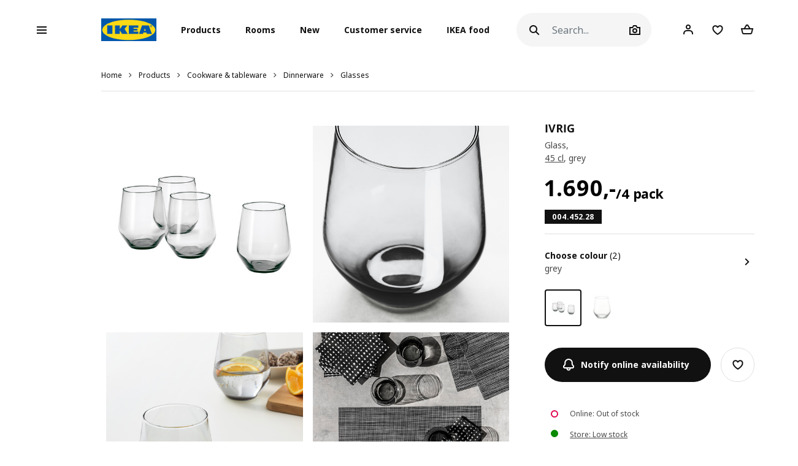

--- FILE ---
content_type: text/html; charset=UTF-8
request_url: https://www.ikea.is/en/products/cookware-tableware/dinnerware/glasses/ivrig-glass-art-00445228
body_size: 47080
content:
<!DOCTYPE html>
<html lang="en">
<head>
<script id="Cookiebot" data-culture="en" src="https://consent.cookiebot.com/uc.js" data-cbid="21006376-2a86-4e6a-9478-455b399ee19a" type="text/javascript" async></script>
<meta charset="UTF-8"/>
<meta http-equiv="X-UA-Compatible" content="IE=edge">
<title>IKEA Ísland - Shop for Furniture, Lighting, Home Accessories &amp; More</title>
<meta name="viewport" content="width=device-width, initial-scale=1.0, maximum-scale=1.0, user-scalable=no, shrink-to-fit=no">
<link rel="alternate" hreflang="x-default" href="https://www.ikea.is/">
<link rel="alternate" hreflang="en-is" href="https://www.ikea.is/en/products/cookware-tableware/glassware/glasses/ivrig-glass-grey-art-00445228">
<link rel="alternate" hreflang="is-is" href="https://www.ikea.is/is/products/matreidsla-og-bordhald/glos-og-konnur/glos/ivrig-glass-grey-art-00445228">
<meta name="description" content="The squared bowl gives IVRIG series its special character. Durable and dishwasher-safe, adding a touch of luxury to the everyday meal and just as appreciated for the more special celebrations. 
">
<meta property="og:type" content="product"/>
<meta property="og:title" content="IVRIG"/>
<meta property="og:description" content="The glass has a large round bowl which allows you to also use it as a red wine glass without a foot, as the shape helps the aromas and flavours of the wine to develop better.
"/>
<meta property="og:image" content="https://www.ikea.is/static/web/ikea4/images/145/0714573_PE730132_S3.jpg?v=dcb08d42"/>
<meta property="og:url" content="/en/products/cookware-tableware/glassware/glasses/ivrig-glass-grey-art-00445228"/>
<meta property="og:site_name" content="IKEA Ísland"/>
<meta property="product:price:amount" content="1690"/>
<meta property="product:price:currency" content="ISK"/>
<meta property="og:availability" content="out of stock"/>
<link rel='stylesheet' media='all' href='/webroot/V2/css/A.main_iceland.css,qv=dcb08d42.pagespeed.cf.Y7ZA8DEzQ3.css'/> <link rel='stylesheet' media='all' href='/webroot/V2/css/vendor/font-awesome/A.font-awesome.css,qv=dcb08d42.pagespeed.cf.3ytpCsXgL9.css'/> <link rel='stylesheet' media='all' href='/webroot/V2/css/components/A.ikea-pictograms.css,qv=dcb08d42.pagespeed.cf.btDXG6CoQy.css'/> <link rel='stylesheet' media='all' href='/webroot/V2/css/components/A.ikea-icons.css,qv=dcb08d42.pagespeed.cf.xNmkaDADLN.css'/> <link rel='stylesheet' media='all' href='/webroot/V2/css/components/A.ikea-fundament-icons.css,qv=dcb08d42.pagespeed.cf.5t4ea1_kV3.css'/> <link rel='stylesheet' media='all' href='/webroot/V2/css/components/A.ikea-fundament-icons-v2.css,qv=dcb08d42.pagespeed.cf.qjCHVZXV2v.css'/> <link rel='stylesheet' media='all' href='/webroot/V2/css/components/A.buttons.css,qv=dcb08d42.pagespeed.cf.LOat-OWggX.css'/> <link rel='stylesheet' media='all' href='/webroot/V2/css/components/A.sidenav.css,qv=dcb08d42.pagespeed.cf.qws2XzB-Id.css'/> <style media='all'></style> <link rel='stylesheet' media='all' href='/webroot/V2/css/commons/A.style-fix_iceland.css,qv=dcb08d42.pagespeed.cf.fS7yrP2v0h.css'/> <link rel='stylesheet' media='all' href='/webroot/V2/css/components/A.modal.css,qv=dcb08d42.pagespeed.cf.cInSW2bAAR.css'/> <link rel='stylesheet' media='all' href='/webroot/V2/css/components/A.advices.css,qv=dcb08d42.pagespeed.cf.4SlCyqrOe_.css'/> <link rel='stylesheet' media='all' href='/webroot/V2/css/components/A.template_item_counter.css,qv=dcb08d42.pagespeed.cf.MhaiW4qGB3.css'/> <link rel='stylesheet' media='all' href='/webroot/V2/css/components/A.prices.css,qv=dcb08d42.pagespeed.cf.JoZKYH-CEZ.css'/>
<link rel='stylesheet' media='all' href='/webroot/V2/css/vendor/busyLoad/A.busyLoad.css,qv=dcb08d42.pagespeed.cf.mjsx-J4B1L.css'/> <link rel='stylesheet' media='all' href='/webroot/V2/css/vendor/icheck/A.icheck_custom.css,qv=dcb08d42.pagespeed.cf.7TeM6EPlFU.css'/> <link rel='stylesheet' media='all' href='/webroot/V2/css/vendor/A.cookieconsent.min.css,qv=dcb08d42.pagespeed.cf.Pcv2hFpYeA.css'/>
<link rel='stylesheet' media='all' href='/webroot/V2/js/revamp-react/build/revamp/A.styles.css,qv=dcb08d42.pagespeed.cf.4N0f0OiX-W.css'/> <style media='all'>.revamp__shoppable-image img.main{width:100%}.newImageWithPolygons:empty{line-height:inherit;cursor:progress;background-color:#f5f5f5;background-image:-webkit-gradient(linear,left top,right top,color-stop(40%,hsla(0,0%,100%,0)),color-stop(50%,hsla(0,0%,100%,.5)),color-stop(60%,hsla(0,0%,100%,0)));background-image:linear-gradient(90deg,hsla(0,0%,100%,0) 40%,hsla(0,0%,100%,.5) 50%,hsla(0,0%,100%,0) 60%);background-repeat:no-repeat;background-position:100% 0;background-size:250% 100%;animation:shine 2s infinite;width:100%;height:0;padding-bottom:50%;padding-bottom:60%;display:inline-block;margin-bottom:1rem}@keyframes shine {
    to {
        background-position: 0 100%;
    }
}.newImageWithPolygons svg{height:100%;padding:0;position:absolute!important;left:50%!important;transform:translate(-50%,0)}</style>
<link rel='stylesheet' media='all' href='/webroot/V2/css/components/A.flag-sprites.css,qv=dcb08d42.pagespeed.cf.Qr-34CaeIw.css'/>
<link rel='stylesheet' media='all' href='/webroot/V2/css/vendor/slick/A.slick.css,qv=dcb08d42.pagespeed.cf.C6RP5xxrn5.css'/>
<link rel='stylesheet' media='all' href='/webroot/V2/css/vendor/swiper/A.swiper-bundle.css,qv=dcb08d42.pagespeed.cf.sqyw3bt9MD.css'/>
<link rel='stylesheet' media='all' href='/webroot/V2/css/vendor/slick/A.slick-theme-custom.css,qv=dcb08d42.pagespeed.cf.ZkX5e-OC1e.css'/>
<link rel='stylesheet' media='all' href='/webroot/V2/css/vendor/slick/A.sliderMain.css,qv=dcb08d42.pagespeed.cf.2iW_FEBbaz.css'/>
<link rel='stylesheet' media='all' href='/webroot/V2/css/vendor/jqueryui/A.jquery-ui-custom.css,qv=dcb08d42.pagespeed.cf.8-iW6Mnwy4.css'/>
<link rel='stylesheet' media='all' href='/webroot/V2/css/views/A.socialNetworks.css,qv=dcb08d42.pagespeed.cf.ubltsBNKIX.css'/>
<style media='all'>.container-email-stock form[data-action="sendEmailNotify"]{padding-bottom:1rem}.container-email-stock form[data-action="sendEmailNotify"] .form-row.form-group{position:relative}.container-email-stock form[data-action="sendEmailNotify"] .form-row.form-group button{height:auto}.container-email-stock form[data-action="sendEmailNotify"] .form-row.form-group .message{display:block;position:absolute;top:2.5rem;font-size:.75rem;line-height:1.57;left:0;max-width:90%;margin-top:0!important}.container-email-stock form[data-action="sendEmailNotify"] .form-row.form-group.error [type="email"]{border-color:#e00751}</style>
<link rel='stylesheet' media='all' href='/webroot/V2/css/components/A.warnings.css,qv=dcb08d42.pagespeed.cf.0Cw6mDCT_o.css'/>
<link rel='stylesheet' media='all' href='/webroot/V2/css/components/A.itemInfo.css,qv=dcb08d42.pagespeed.cf.R6x3CdgKlK.css'/>
<link rel='stylesheet' media='all' href='/webroot/V2/css/components/A.energyTag.css,qv=dcb08d42.pagespeed.cf.R6pmNFiBga.css'/>
<link rel='stylesheet' media='all' href='/webroot/V2/css/components/A.productList.css,qv=dcb08d42.pagespeed.cf.dj0qRJpLHI.css'/>
<link rel='stylesheet' media='all' href='/webroot/V2/baltics/css/components/A.item_detail_information_iceland.css,qv=dcb08d42.pagespeed.cf.qO70FTynok.css'/>
<link rel='stylesheet' media='all' href='/webroot/V2/css/components/A.template_item_block.css,qv=dcb08d42.pagespeed.cf.VMvBg1Nt1n.css'/>
<link rel='stylesheet' media='all' href='/webroot/V2/css/components/A.template_item_counter.css,qv=dcb08d42.pagespeed.cf.MhaiW4qGB3.css'/>
<style media='all'>.productDetail .item_detail_discover .box{display:-webkit-box;display:-ms-flexbox;display:flex;justify-content:center;align-items:center;width:100%;padding:10px 0}.productDetail .item_detail_discover .box .image{display:block;height:80px;background:#ccc;margin-right:30px}.productDetail .item_detail_discover .box .image img{height:100%}.productDetail .item_detail_discover .box .content{display:block;max-width:370px;width:95%;text-align:left}.productDetail .item_detail_discover .box .content p{margin:0}.productDetail .item_detail_discover .box .content .title{font-size:1rem;line-height:1.3rem}.productDetail .item_detail_discover .box .content .description{display:block;padding:2px 0;font-size:1rem;line-height:1.2rem}.productDetail .item_detail_discover .box .content .link{display:block;margin:12px 0 0;font-size:.95rem;line-height:1rem;text-decoration:underline}</style>
<link rel='stylesheet' media='all' href='/webroot/V2/css/components/A.item_detail_benefits.css,qv=dcb08d42.pagespeed.cf.eTRtKOK_rr.css'/>
<link rel='stylesheet' media='all' href='/webroot/V2/css/components/A.relatedCollection.css,qv=dcb08d42.pagespeed.cf.N_okFU7rUR.css'/>
<link rel='stylesheet' media='all' href='/webroot/V2/css/components/A.inspirationList.css,qv=dcb08d42.pagespeed.cf.evjT_INSwF.css'/>
<link rel='stylesheet' media='all' href='/webroot/V2/css/components/A.full_lenght_text.css,qv=dcb08d42.pagespeed.cf.zmPFKjpa-s.css'/>
<link rel="icon" type="image/x-icon" href="/webroot/img/favicon.ico?v=dcb08d42"/>
<!-- Google Tag Manager -->
<script>(function(w,d,s,l,i){w[l]=w[l]||[];w[l].push({'gtm.start':new Date().getTime(),event:'gtm.js'});var f=d.getElementsByTagName(s)[0],j=d.createElement(s),dl=l!='dataLayer'?'&l='+l:'';j.async=true;j.src='https://www.googletagmanager.com/gtm.js?id='+i+dl;f.parentNode.insertBefore(j,f);})(window,document,'script','dataLayer','GTM-WHF6MH7');</script>
<!-- End Google Tag Manager -->
<!-- Microsoft Clarity -->
<script type="text/javascript">(function(c,l,a,r,i,t,y){c[a]=c[a]||function(){(c[a].q=c[a].q||[]).push(arguments)};t=l.createElement(r);t.async=1;t.src="https://www.clarity.ms/tag/"+i;y=l.getElementsByTagName(r)[0];y.parentNode.insertBefore(t,y);})(window,document,"clarity","script","du5d5ly73p");</script>
<!-- End Microsoft Clarity -->
<!-- Google Search Console Verification -->
<meta name="google-site-verification" content="Jsq2x_zwi71PDNHc82d8T6eYKVEgSzNWerUIUpvQ900"/>
<!-- End Google Search Console Verification -->
<!-- Start of ikea-iceland Zendesk Widget script -->
<script id="ze-snippet" src="https://static.zdassets.com/ekr/snippet.js?key=90d96bc5-9eac-4042-a3b0-4789f70605fd"></script>
<script>(function controlZendesk(){const utcHour=new Date().getUTCHours();const isOpen=utcHour>=11&&utcHour<17;const path=window.location.pathname;const isContactPage=path.includes('');console.log("🕒 UTC Hour:",utcHour);console.log("✅ Within business hours:",isOpen);console.log("📄 Path:",path);console.log("✅ Is contact page:",isContactPage);if(isOpen&&isContactPage){zE('messenger','show');console.log("✅ Widget shown");}else{zE('messenger','hide');console.log("🚫 Widget hidden");}setTimeout(controlZendesk,5*60*1000);})();</script>
<!-- End of ikea-iceland Zendesk Widget script -->
<meta name="csrf-token" content="f4407787233d4042d0b1d72f06fb63ab">
<script src='/webroot/js/vendor/jquery.min.js,qv=dcb08d42.pagespeed.jm.T-7rMj-j57.js' type='text/javascript'></script>
<script src='/webroot/js/vendor/jquery-ui.min.js?v=dcb08d42' type='text/javascript'></script>
</head>
<body>
<script type="text/javascript">window.currentLocale="en_is";window.currency={"position":2,"currency":",-","dec_number":0,"dec_separator":",","thousand_separator":"."};$(document).ready(function(){var impressionData={"ecommerce":{"detail":{"actionField":{"list":"products"},"products":[{"id":"445228","name":"glass","category":"/products/cookware-tableware/dinnerware/glasses","brand":"IVRIG"}]}},"ga4ecommerce":{"items":[{"item_id":"445228","item_name":"glass","item_category":"products","item_category2":"cookware-tableware","item_category3":"dinnerware","item_category4":"glasses","item_brand":"IVRIG","price":"1690.00"}]}};if(!$.isEmptyObject(impressionData)){if(typeof impressionData.ga4ecommerce!=="undefined"&&impressionData.ga4ecommerce.items.length>0){ge.productDetailView(impressionData);}}var impressionDataList={};if(!$.isEmptyObject(impressionDataList)){if(typeof impressionDataList.ga4ecommerce!=="undefined"&&impressionDataList.ga4ecommerce.items.length>0){ge.viewItemList(impressionDataList);}else if(impressionDataList.length>0){impressionDataList.forEach(function(e){ge.viewItemList(JSON.parse(e));});}}var crossellingItems={};if(!$.isEmptyObject(crossellingItems)){console.error(crossellingItems)
ge.viewItemList(crossellingItems);}})</script>
<script defer="defer" src="/webroot/baltics/iceland/utilities/dist/js/main.a1d76ae9debe7b189e42.js"></script><link href="/webroot/baltics/iceland/utilities/dist/styles.68883d14a49cef94696f.css" rel="stylesheet"><div id="root_utilities"></div>
<script src='/webroot/js/vendor/axios/axios.min.js,qv=dcb08d42.pagespeed.jm.NcCNyoXmaF.js' type='text/javascript'></script>
<script src='/webroot/baltics/js/CommonFunctions.js?v=dcb08d42' type='text/javascript'></script>
<!-- Google Tag Manager (noscript) -->
<noscript><iframe src="https://www.googletagmanager.com/ns.html?id=GTM-WHF6MH7" height="0" width="0" style="display:none;visibility:hidden"></iframe></noscript>
<!-- End Google Tag Manager (noscript) -->
<style>#categories .image,#categories img{max-height:none!important}.presentationContainer .filter .item:hover .image img,.presentationContainer .filter .item:focus .image img{transition:none!important;transform:none!important}.ikea-is-btn-black{display:inline-block;color:#fff;height:40px;padding:12px 24px 12px 24px;border-radius:20px;border:0 transparent;font-size:12px;font-weight:700;line-height:1.4;background-color:#000;transition-property:opacity , transform , padding;transition-duration:250ms;transition-timing-function:cubic-bezier(.4,0,.4,1);text-decoration:none}.ikea-is-btn-black:hover,.ikea-is-btn-black:focus{color:#fff;background-color:#333;text-decoration:none}.ikea-is-btn-black:active{-webkit-box-shadow:none;-moz-box-shadow:none;box-shadow:none;border-color:#111;transform:scale(.97)}.ikea-is-btn-gray{display:inline-block;color:#111;height:40px;padding:12px 24px 12px 24px;border-radius:20px;border:0 transparent;font-size:12px;font-weight:700;line-height:1.4;background-color:#f5f5f5;transition-property:opacity , transform , padding;transition-duration:250ms;transition-timing-function:cubic-bezier(.4,0,.4,1);text-decoration:none}.ikea-is-btn-gray:hover,.ikea-is-btn-gray:focus{background-color:#dfdfdf;text-decoration:none}.ikea-is-btn-gray:active{-webkit-box-shadow:none;-moz-box-shadow:none;box-shadow:none;border-color:#111;transform:scale(.97)}.ikea-is-btn-white{display:inline-block;color:#111;height:40px;padding:12px 24px 12px 24px;border-radius:20px;border:1px solid #dfdfdf;font-size:12px;font-weight:700;line-height:1.4;background-color:#fff;transition-property:opacity , transform , padding;transition-duration:250ms;transition-timing-function:cubic-bezier(.4,0,.4,1);text-decoration:none}.ikea-is-btn-white:hover,.ikea-is-btn-white:focus{border-color:#929292;text-decoration:none}.ikea-is-btn-white:active{-webkit-box-shadow:none;-moz-box-shadow:none;box-shadow:none;border-color:#111;transform:scale(.97)}</style>
<!-- Remove zoom on Rooms index page -->
<style>.listAllRooms .listRoom .card-link .img-wrapper img{transform:none!important}</style>
<!-- End Remove zoom on Rooms index page -->
<div id="sidenav" class="sidenav">
<div class="card">
<div class="card-header" aria-label="Close">
<button type="button" class="close-legend close auto_qv_close" onclick="sidenavHide();">
<span aria-hidden="true">
<span class="icon"></span>
<span class="text">Close</span>
</span>
</button>
</div>
<div class="card-body">
<div class="sidenav-col" data-col="base"></div>
</div>
</div>
</div>
<div id="sidenavBlocker"></div>
<div id="sidenavWrapper">
<link rel='stylesheet' media='all' href='/webroot/V2/css/layout/A.headerMain.css,qv=dcb08d42.pagespeed.cf.64ZGGx5FsD.css'/>
<link rel='stylesheet' media='all' href='/webroot/V2/css/components/A.searcher.css,qv=dcb08d42.pagespeed.cf.fBZIPVtCeF.css'/>
<header class="container-fluid headerMain js-header-main">
<nav class="navbar navbar-expand-lg navbar-light px-lg-0 mainNav">
<div class="container-fluid p-0">
<a class="navbar-brand d-lg-none" href="/">
<img src="/webroot/img/logos/IKEA_logo.svg?v=dcb08d42" class="d-inline-block align-center" alt="IKEA"/>
</a>
<div class="searcher compact d-lg-none m-0 ml-auto">
<div class="searchIcon" id="searcherDropdown" aria-haspopup="true" aria-expanded="false" data-action="searcherImg" data-type="mobile"></div>
<div id="header_searcher_mobile_container" class="searcher-form-container dropdown-menu dropdown-menu-right ml-auto">
<form id="header_searcher_mobile_input_container" method="GET" class='' action="/en/search/">
<input id="header_searcher_mobile_input" data-action="search" name="q" type="text" class="form-control auto_head_search_input" value="" placeholder="Search..." aria-label="Search">
<div id="close-wrapper" class="close-wrapper"></div>
</form>
</div>
</div>
<div class="user compact d-lg-none m-0 ml-1 ml-sm-2 user-notification">
<a href="/en/client" class="iconUser-lg cart">
<span class="icon"></span>
</a>
</div>
<div id="favouriteButtonHeaderResponsive" class="favourite compact d-lg-none m-0 ml-1 ml-sm-2 favourites-notification favouriteButtonHeaderClass" data-show-badge="true" data-favourite-count="0" data-is-pip="false" data-url="/client?t=favourites">
<a href="/en/client/account/favourites">
<span class="icon icon-fav"></span>
</a>
</div>
<div class="compact d-lg-none m-0 ml-1 mr-1 ml-sm-2 mr-sm-2 shoppingCart addCart-notification">
<a href="/en/shoppingcart" id="iconCart-lg" class="cart full empty">
<div class="items">
<span data-arg="totalItemsList"></span>
</div>
</a> </div>
<script>window.multilevelMenu={"range_items":[{"id":1374,"linkType":"RANGE","title":"Sale","link":"\/rooms\/sale","children":[],"active_bold":true,"custom_menus":[]},{"id":1915,"linkType":"RANGE","title":"Last chance to buy","link":"\/rooms\/last-chance-to-buy","children":[],"active_bold":true,"custom_menus":[]},{"id":1372,"linkType":"RANGE","title":"Our lowest price","link":"\/rooms\/our-lowest-price","children":[],"active_bold":true,"custom_menus":[]},{"id":1891,"linkType":"RANGE","title":"Our most popular series","link":"\/rooms\/our-most-popular-series","children":[{"id":1892,"linkType":"RANGE","title":"See all","link":"\/rooms\/our-most-popular-series","children":[],"active_bold":true,"custom_menus":[]},{"id":1893,"linkType":"RANGE","title":"TROFAST","link":"\/products\/our-most-popular-series\/trofast","children":[],"active_bold":false,"custom_menus":[]},{"id":1894,"linkType":"RANGE","title":"BEST\u00c5","link":"\/products\/our-most-popular-series\/besta","children":[],"active_bold":false,"custom_menus":[]},{"id":1895,"linkType":"RANGE","title":"PAX","link":"\/products\/our-most-popular-series\/pax","children":[],"active_bold":false,"custom_menus":[]},{"id":1896,"linkType":"RANGE","title":"EKET","link":"\/products\/our-most-popular-series\/eket","children":[],"active_bold":false,"custom_menus":[]},{"id":1897,"linkType":"RANGE","title":"BILLY","link":"\/products\/our-most-popular-series\/billy","children":[],"active_bold":false,"custom_menus":[]},{"id":1898,"linkType":"RANGE","title":"METOD kitchen","link":"\/products\/our-most-popular-series\/metod-kitchens","children":[],"active_bold":false,"custom_menus":[]},{"id":1899,"linkType":"RANGE","title":"KALLAX","link":"\/products\/our-most-popular-series\/kallax","children":[],"active_bold":false,"custom_menus":[]},{"id":1900,"linkType":"RANGE","title":"NORDLI","link":"\/products\/our-most-popular-series\/nordli","children":[],"active_bold":false,"custom_menus":[]},{"id":1901,"linkType":"RANGE","title":"ALEX","link":"\/products\/our-most-popular-series\/alex","children":[],"active_bold":false,"custom_menus":[]},{"id":1902,"linkType":"RANGE","title":"MALM","link":"\/products\/our-most-popular-series\/malm","children":[],"active_bold":false,"custom_menus":[]}],"active_bold":true,"custom_menus":[]},{"id":1904,"linkType":"RANGE","title":"Home storage ","link":"\/rooms\/home-storage","children":[],"active_bold":true,"custom_menus":[]},{"id":1913,"linkType":"RANGE","title":"Limited edition","link":"\/rooms\/limited-edition","children":[],"active_bold":true,"custom_menus":[]},{"id":1872,"linkType":"NONE","title":null,"link":null,"children":[],"active_bold":false,"custom_menus":[]},{"id":1851,"linkType":"NONE","title":null,"link":null,"children":[],"active_bold":true,"custom_menus":[]},{"id":1873,"linkType":"NONE","title":"Bathroom products","link":null,"children":[{"id":1877,"linkType":"RANGE","title":"See all","link":"\/rooms\/bathroom-products","children":[],"active_bold":true,"custom_menus":[]},{"id":1875,"linkType":"RANGE","title":"Bathroom furniture","link":"\/products\/bathroom-products\/bathroom-furniture","children":[],"active_bold":false,"custom_menus":[]},{"id":1879,"linkType":"RANGE","title":"Bathroom fixtures & fittings","link":"\/products\/bathroom-products\/bathroom-fixtures-fittings","children":[],"active_bold":false,"custom_menus":[]},{"id":1874,"linkType":"RANGE","title":"Bath textiles","link":"\/products\/bathroom-products\/bath-textiles","children":[],"active_bold":false,"custom_menus":[]},{"id":1878,"linkType":"RANGE","title":"Bathroom accessories","link":"\/products\/bathroom-products\/bathroom-accessories","children":[],"active_bold":false,"custom_menus":[]},{"id":1876,"linkType":"RANGE","title":"Bathroom lighting","link":"\/products\/bathroom-products\/bathroom-lighting","children":[],"active_bold":false,"custom_menus":[]},{"id":1880,"linkType":"RANGE","title":"Cleaning and laundry solutions","link":"\/products\/bathroom-products\/cleaning-and-laundry-solutions","children":[],"active_bold":false,"custom_menus":[]},{"id":1881,"linkType":"RANGE","title":"Bathroom sinks","link":"\/products\/bathroom\/bathroom-sinks","children":[],"active_bold":false,"custom_menus":[]}],"active_bold":false,"custom_menus":[]},{"id":1863,"linkType":"NONE","title":"Children\u00b4s IKEA","link":null,"children":[{"id":1869,"linkType":"RANGE","title":"See all","link":"\/rooms\/baby-children","children":[],"active_bold":true,"custom_menus":[]},{"id":1870,"linkType":"RANGE","title":"Children\u00b4s small furniture","link":"\/products\/baby-children\/children-s-small-furniture","children":[],"active_bold":false,"custom_menus":[]},{"id":1865,"linkType":"RANGE","title":"Children\u00b4s sleep","link":"\/products\/baby-children\/children-s-sleep","children":[],"active_bold":false,"custom_menus":[]},{"id":1866,"linkType":"RANGE","title":"Children\u00b4s storage & furniture","link":"\/products\/baby-children\/children-s-storage-furniture","children":[],"active_bold":false,"custom_menus":[]},{"id":1914,"linkType":"RANGE","title":"Children\u00b4s lighting","link":"\/products\/baby-children\/children-s-lighting","children":[],"active_bold":false,"custom_menus":[]},{"id":1864,"linkType":"RANGE","title":"Play","link":"\/products\/baby-children\/play","children":[],"active_bold":false,"custom_menus":[]},{"id":1867,"linkType":"RANGE","title":"SM\u00c5STAD","link":"\/products\/baby-children\/smastad","children":[],"active_bold":false,"custom_menus":[]},{"id":1890,"linkType":"RANGE","title":"TROFAST","link":"\/products\/baby-children\/trofast","children":[],"active_bold":false,"custom_menus":[]}],"active_bold":false,"custom_menus":[]},{"id":1852,"linkType":"NONE","title":"Tables & desks","link":null,"children":[{"id":1862,"linkType":"RANGE","title":"See all","link":"\/rooms\/tables-desks","children":[],"active_bold":true,"custom_menus":[]},{"id":1854,"linkType":"RANGE","title":"Dining tables","link":"\/products\/tables-desks\/dining-tables","children":[],"active_bold":false,"custom_menus":[]},{"id":1855,"linkType":"RANGE","title":"High tables","link":"\/products\/tables-desks\/high-tables","children":[],"active_bold":false,"custom_menus":[]},{"id":1860,"linkType":"RANGE","title":"Sofa tables","link":"\/products\/tables-desks\/sofa-tables","children":[],"active_bold":false,"custom_menus":[]},{"id":1853,"linkType":"RANGE","title":"Children\u00b4s tables","link":"\/products\/tables-desks\/children-s-tables","children":[],"active_bold":false,"custom_menus":[]},{"id":1861,"linkType":"RANGE","title":"Dressing tables","link":"\/products\/tables-desks\/dressing-tables","children":[],"active_bold":false,"custom_menus":[]},{"id":1856,"linkType":"RANGE","title":"Extendable & drop-leaf tables","link":"\/products\/tables-desks\/extendable-drop-leaf-tables","children":[],"active_bold":false,"custom_menus":[]},{"id":1857,"linkType":"RANGE","title":"Bedside tables","link":"\/products\/tables-desks\/bedside-tables","children":[],"active_bold":false,"custom_menus":[]},{"id":1859,"linkType":"RANGE","title":"Changing tables","link":"\/products\/tables-desks\/changing-tables","children":[],"active_bold":false,"custom_menus":[]},{"id":1858,"linkType":"RANGE","title":"Desks & computer desks","link":"\/products\/tables-desks\/desks-computer-desks","children":[],"active_bold":false,"custom_menus":[]}],"active_bold":false,"custom_menus":[]},{"id":1832,"linkType":"NONE","title":"Kitchen interiors","link":null,"children":[{"id":1845,"linkType":"RANGE","title":"See all","link":"\/rooms\/kitchen-interiors","children":[],"active_bold":true,"custom_menus":[]},{"id":1837,"linkType":"RANGE","title":"Kitchen systems","link":"\/rooms\/kitchen-systems","children":[],"active_bold":false,"custom_menus":[]},{"id":1843,"linkType":"RANGE","title":"Kitchen cabinets","link":"\/products\/kitchen-interiors\/kitchen-cabinets","children":[],"active_bold":false,"custom_menus":[]},{"id":1833,"linkType":"NONE","title":"Kitchen fronts","link":null,"children":[{"id":1885,"linkType":"RANGE","title":"All kitchen fronts","link":"\/products\/kitchen-interiors\/all-kitchen-fronts","children":[],"active_bold":false,"custom_menus":[]},{"id":1886,"linkType":"RANGE","title":"METOD kitchen fronts","link":"\/products\/kitchen-interiors\/metod-kitchen-fronts","children":[],"active_bold":false,"custom_menus":[]},{"id":1887,"linkType":"RANGE","title":"ENHET kitchen fronts","link":"\/products\/kitchen-interiors\/enhet-kitchen-fronts","children":[],"active_bold":false,"custom_menus":[]}],"active_bold":false,"custom_menus":[]},{"id":1838,"linkType":"RANGE","title":"Kitchen worktops & kitchen wall panels","link":"\/products\/kitchen-interiors\/kitchen-worktops-kitchen-wall-panels","children":[],"active_bold":false,"custom_menus":[]},{"id":1840,"linkType":"RANGE","title":"Kitchen taps, sinks & sink accessories","link":"\/products\/kitchen-interiors\/kitchen-taps-sinks-sink-accessories","children":[],"active_bold":false,"custom_menus":[]},{"id":1844,"linkType":"RANGE","title":"Kitchen furniture","link":"\/products\/kitchen-interiors\/kitchen-furniture","children":[],"active_bold":false,"custom_menus":[]},{"id":1834,"linkType":"RANGE","title":"Knobs & handles","link":"\/products\/kitchen-interiors\/knobs-handles","children":[],"active_bold":false,"custom_menus":[]},{"id":1836,"linkType":"RANGE","title":"Kitchen fixed interiors","link":"\/products\/kitchen-interiors\/kitchen-fixed-interiors","children":[],"active_bold":false,"custom_menus":[]},{"id":1839,"linkType":"RANGE","title":"Integrated Lighting & accessories","link":"\/products\/kitchen-interiors\/integrated-lighting-accessories","children":[],"active_bold":false,"custom_menus":[]},{"id":1841,"linkType":"RANGE","title":"Freestanding kitchens & kitchen furniture","link":"\/products\/kitchen-interiors\/freestanding-kitchens","children":[],"active_bold":false,"custom_menus":[]}],"active_bold":false,"custom_menus":[]},{"id":1827,"linkType":"RANGE","title":"Living with pets","link":"\/rooms\/living-with-pets","children":[],"active_bold":false,"custom_menus":[]},{"id":1817,"linkType":"NONE","title":"Home Appliances","link":null,"children":[{"id":1826,"linkType":"RANGE","title":"See all","link":"\/rooms\/home-appliances","children":[],"active_bold":true,"custom_menus":[]},{"id":1823,"linkType":"RANGE","title":"Hobs","link":"\/products\/home-appliances\/hobs","children":[],"active_bold":false,"custom_menus":[]},{"id":1821,"linkType":"RANGE","title":"Cooling Appliances","link":"\/products\/home-appliances\/cooling-appliances","children":[],"active_bold":false,"custom_menus":[]},{"id":1819,"linkType":"RANGE","title":"Microwave ovens & Microwave combi ovens","link":"\/products\/home-appliances\/microwave-ovens-microwave-combi-ovens","children":[],"active_bold":false,"custom_menus":[]},{"id":1824,"linkType":"RANGE","title":"Accessories for appliances","link":"\/products\/home-appliances\/accessories-for-appliances","children":[],"active_bold":false,"custom_menus":[]},{"id":1822,"linkType":"RANGE","title":"Laundry appliances","link":"\/products\/home-appliances\/laundry-appliances","children":[],"active_bold":false,"custom_menus":[]},{"id":1820,"linkType":"RANGE","title":"Dish care appliances","link":"\/products\/home-appliances\/dish-care-appliances","children":[],"active_bold":false,"custom_menus":[]},{"id":1818,"linkType":"RANGE","title":"Ovens","link":"\/products\/home-appliances\/ovens","children":[],"active_bold":false,"custom_menus":[]},{"id":1825,"linkType":"RANGE","title":"Extractor hoods","link":"\/products\/home-appliances\/extractor-hoods","children":[],"active_bold":false,"custom_menus":[]}],"active_bold":false,"custom_menus":[]},{"id":1808,"linkType":"NONE","title":"Working from home","link":null,"children":[{"id":1816,"linkType":"RANGE","title":"See all","link":"\/rooms\/working-from-home","children":[],"active_bold":true,"custom_menus":[]},{"id":1814,"linkType":"RANGE","title":"Complementary work items","link":"\/products\/working-from-home\/complementary-work-items","children":[],"active_bold":false,"custom_menus":[]},{"id":1815,"linkType":"RANGE","title":"Boxes & organisers","link":"\/products\/storage-organisation\/boxes-organisers","children":[],"active_bold":false,"custom_menus":[]},{"id":1810,"linkType":"RANGE","title":"Gaming","link":"\/products\/working-from-home\/gaming","children":[],"active_bold":false,"custom_menus":[]},{"id":1813,"linkType":"RANGE","title":"Storage units & cabinets","link":"\/products\/working-from-home\/storage-units-cabinets","children":[],"active_bold":false,"custom_menus":[]},{"id":1812,"linkType":"RANGE","title":"Desks","link":"\/products\/working-from-home\/desks","children":[],"active_bold":false,"custom_menus":[]},{"id":1811,"linkType":"RANGE","title":"Desk chairs","link":"\/products\/working-from-home\/desk-chairs","children":[],"active_bold":false,"custom_menus":[]},{"id":1809,"linkType":"RANGE","title":"Power supply & charging","link":"\/products\/working-from-home\/power-supply-charging","children":[],"active_bold":false,"custom_menus":[]}],"active_bold":false,"custom_menus":[]},{"id":1788,"linkType":"NONE","title":"Storage & organisation","link":null,"children":[{"id":1807,"linkType":"RANGE","title":"See all","link":"\/rooms\/storage-organisation","children":[],"active_bold":true,"custom_menus":[]},{"id":1790,"linkType":"RANGE","title":"Storage solution systems","link":"\/rooms\/storage-solution-system","children":[],"active_bold":false,"custom_menus":[]},{"id":1791,"linkType":"RANGE","title":"Boxes & organisers","link":"\/products\/storage-organisation\/boxes-organisers","children":[],"active_bold":false,"custom_menus":[]},{"id":1796,"linkType":"RANGE","title":"Bookcases & shelvin units","link":"\/products\/storage-organisation\/bookcases-shelvin-units","children":[],"active_bold":false,"custom_menus":[]},{"id":1804,"linkType":"RANGE","title":"Chests of drawers & drawer units","link":"\/products\/storage-organisation\/chests-of-drawers-drawer-units","children":[],"active_bold":false,"custom_menus":[]},{"id":1793,"linkType":"RANGE","title":"Sideboards & buffets","link":"\/products\/storage-organisation\/sideboards-buffets","children":[],"active_bold":false,"custom_menus":[]},{"id":1799,"linkType":"RANGE","title":"Cabinets & cupboards","link":"\/products\/storage-organisation\/cabinets-cupboards","children":[],"active_bold":false,"custom_menus":[]},{"id":1805,"linkType":"RANGE","title":"Wardrobes","link":"\/rooms\/wardrobes","children":[],"active_bold":false,"custom_menus":[]},{"id":1800,"linkType":"RANGE","title":"Clothes & shoe organisers & accessories","link":"\/products\/storage-organisation\/clothes-shoe-organisers-accessories","children":[],"active_bold":false,"custom_menus":[]},{"id":1789,"linkType":"RANGE","title":"Children\u00b4s storage","link":"\/products\/storage-organisation\/children-s-storage","children":[],"active_bold":false,"custom_menus":[]},{"id":1803,"linkType":"RANGE","title":"Sorting bins","link":"\/products\/storage-organisation\/sorting-bins","children":[],"active_bold":false,"custom_menus":[]},{"id":1802,"linkType":"RANGE","title":"TV furniture","link":"\/products\/storage-organisation\/tv-furniture","children":[],"active_bold":false,"custom_menus":[]},{"id":1794,"linkType":"RANGE","title":"Storage units & cabinets","link":"\/products\/storage-organisation\/storage-units-cabinets","children":[],"active_bold":false,"custom_menus":[]},{"id":1795,"linkType":"RANGE","title":"Wall shelves","link":"\/products\/storage-organisation\/wall-shelves","children":[],"active_bold":false,"custom_menus":[]},{"id":1797,"linkType":"RANGE","title":"Wall organisers","link":"\/products\/storage-organisation\/wall-organisers","children":[],"active_bold":false,"custom_menus":[]},{"id":1798,"linkType":"RANGE","title":"Trolleys","link":"\/products\/storage-organisation\/trolleys","children":[],"active_bold":false,"custom_menus":[]},{"id":1801,"linkType":"RANGE","title":"Bags and travel accessories","link":"\/products\/storage-organisation\/bags-and-travel-accessories","children":[],"active_bold":false,"custom_menus":[]}],"active_bold":false,"custom_menus":[]},{"id":1779,"linkType":"NONE","title":"Lighting","link":null,"children":[{"id":1806,"linkType":"RANGE","title":"See all","link":"\/rooms\/lighting","children":[],"active_bold":true,"custom_menus":[]},{"id":1782,"linkType":"RANGE","title":"Luminaires","link":"\/products\/lighting\/luminaires","children":[],"active_bold":false,"custom_menus":[]},{"id":1784,"linkType":"RANGE","title":"Integrated Lighting & accessories","link":"\/products\/lighting\/integrated-lighting-accessories","children":[],"active_bold":false,"custom_menus":[]},{"id":1785,"linkType":"RANGE","title":"Bathroom lighting","link":"\/products\/lighting\/bathroom-lighting","children":[],"active_bold":false,"custom_menus":[]},{"id":1787,"linkType":"RANGE","title":"Seasonal lighting, Outdoor lighting & Lighting chains","link":"\/products\/lighting\/seasonal-lighting-outdoor-lighting-lighting-chains","children":[],"active_bold":false,"custom_menus":[]},{"id":1780,"linkType":"RANGE","title":"Light sources","link":"\/products\/lighting\/light-sources","children":[],"active_bold":false,"custom_menus":[]},{"id":1781,"linkType":"RANGE","title":"Power supply & charging","link":"\/products\/lighting\/power-supply-charging","children":[],"active_bold":false,"custom_menus":[]}],"active_bold":false,"custom_menus":[]},{"id":1764,"linkType":"NONE","title":"Cookware & tableware","link":null,"children":[{"id":1778,"linkType":"RANGE","title":"See all","link":"\/rooms\/cookware-tableware","children":[],"active_bold":true,"custom_menus":[]},{"id":1775,"linkType":"RANGE","title":"Coffee and tea","link":"\/products\/cookware-tableware\/coffee-and-tea","children":[],"active_bold":false,"custom_menus":[]},{"id":1774,"linkType":"RANGE","title":"Food storage & organising","link":"\/products\/cookware-tableware\/food-storage-organising","children":[],"active_bold":false,"custom_menus":[]},{"id":1765,"linkType":"RANGE","title":"Dinnerware","link":"\/products\/cookware-tableware\/dinnerware","children":[],"active_bold":false,"custom_menus":[]},{"id":1773,"linkType":"RANGE","title":"Glassware","link":"\/products\/cookware-tableware\/glassware","children":[],"active_bold":false,"custom_menus":[]},{"id":1776,"linkType":"RANGE","title":"Kitchen textiles","link":"\/products\/cookware-tableware\/kitchen-textiles","children":[],"active_bold":false,"custom_menus":[]},{"id":1767,"linkType":"RANGE","title":"Dishwashing accessories","link":"\/products\/cookware-tableware\/dishwashing-accessories","children":[],"active_bold":false,"custom_menus":[]},{"id":1772,"linkType":"RANGE","title":"Bakeware","link":"\/products\/cookware-tableware\/bakeware","children":[],"active_bold":false,"custom_menus":[]},{"id":1766,"linkType":"RANGE","title":"Cookware","link":"\/products\/cookware-tableware\/cookware","children":[],"active_bold":false,"custom_menus":[]},{"id":1771,"linkType":"RANGE","title":"Cutlery","link":"\/products\/cookware-tableware\/cutlery","children":[],"active_bold":false,"custom_menus":[]},{"id":1770,"linkType":"RANGE","title":"Knives & chopping boards","link":"\/products\/cookware-tableware\/knives-chopping-boards","children":[],"active_bold":false,"custom_menus":[]},{"id":1769,"linkType":"RANGE","title":"Serveware","link":"\/products\/cookware-tableware\/serveware","children":[],"active_bold":false,"custom_menus":[]},{"id":1777,"linkType":"RANGE","title":"Table linen","link":"\/products\/cookware-tableware\/table-linen","children":[],"active_bold":false,"custom_menus":[]},{"id":1768,"linkType":"RANGE","title":"Kitchen utensils","link":"\/products\/cookware-tableware\/kitchen-utensils","children":[],"active_bold":false,"custom_menus":[]}],"active_bold":false,"custom_menus":[]},{"id":1758,"linkType":"NONE","title":"Rugs & mats","link":null,"children":[{"id":1763,"linkType":"RANGE","title":"See all","link":"\/rooms\/rugs-mats","children":[],"active_bold":true,"custom_menus":[]},{"id":1762,"linkType":"RANGE","title":"Doormats & accessories","link":"\/products\/rugs-mats\/doormats-accessories","children":[],"active_bold":false,"custom_menus":[]},{"id":1759,"linkType":"RANGE","title":"Bath mats","link":"\/products\/rugs-mats\/bath-mats","children":[],"active_bold":false,"custom_menus":[]},{"id":1761,"linkType":"RANGE","title":"Rugs","link":"\/products\/rugs-mats\/rugs","children":[],"active_bold":false,"custom_menus":[]}],"active_bold":false,"custom_menus":[]},{"id":1751,"linkType":"NONE","title":"Plants & plant pots","link":null,"children":[{"id":1757,"linkType":"RANGE","title":"See all","link":"\/rooms\/plants-plant-pots","children":[],"active_bold":true,"custom_menus":[]},{"id":1752,"linkType":"RANGE","title":"Plants & flowers","link":"\/products\/plants-plant-pots\/plants-flowers","children":[],"active_bold":false,"custom_menus":[]},{"id":1754,"linkType":"RANGE","title":"Plant stands & movers","link":"\/products\/plants-plant-pots\/plant-stands-movers","children":[],"active_bold":false,"custom_menus":[]},{"id":1755,"linkType":"RANGE","title":"Watering cans","link":"\/products\/plants-plant-pots\/watering-cans","children":[],"active_bold":false,"custom_menus":[]},{"id":1753,"linkType":"RANGE","title":"Flower pots & planters","link":"\/products\/plants-plant-pots\/flower-pots-planters","children":[],"active_bold":false,"custom_menus":[]}],"active_bold":false,"custom_menus":[]},{"id":1744,"linkType":"NONE","title":"Home electronics","link":null,"children":[{"id":1756,"linkType":"RANGE","title":"See all","link":"\/rooms\/home-electronics","children":[],"active_bold":true,"custom_menus":[]},{"id":1745,"linkType":"RANGE","title":"Air purifiers & accessories","link":"\/products\/home-electronics\/air-purifiers-accessories","children":[],"active_bold":false,"custom_menus":[]},{"id":1746,"linkType":"RANGE","title":"Smart systems & controls","link":"\/products\/home-electronics\/smart-systems-controls","children":[],"active_bold":false,"custom_menus":[]},{"id":1750,"linkType":"RANGE","title":"Speakers","link":"\/products\/home-electronics\/speakers","children":[],"active_bold":false,"custom_menus":[]},{"id":1749,"linkType":"RANGE","title":"Smart & electric blinds","link":"\/products\/home-electronics\/smart-electric-blinds","children":[],"active_bold":false,"custom_menus":[]},{"id":1748,"linkType":"RANGE","title":"Power supply & charging","link":"\/products\/home-electronics\/power-supply-charging","children":[],"active_bold":false,"custom_menus":[]}],"active_bold":false,"custom_menus":[]},{"id":1734,"linkType":"NONE","title":"Beds & mattresses","link":null,"children":[{"id":1743,"linkType":"RANGE","title":"See all","link":"\/rooms\/beds-mattresses","children":[],"active_bold":true,"custom_menus":[]},{"id":1739,"linkType":"RANGE","title":"Beds","link":"\/products\/beds-mattresses\/beds","children":[],"active_bold":false,"custom_menus":[]},{"id":1742,"linkType":"RANGE","title":"Bed legs","link":"\/products\/beds-mattresses\/bed-legs","children":[],"active_bold":false,"custom_menus":[]},{"id":1741,"linkType":"RANGE","title":"Mattresses and accessories","link":"\/products\/beds-mattresses\/mattresses-and-accessories","children":[],"active_bold":false,"custom_menus":[]},{"id":1735,"linkType":"RANGE","title":"Mattress bases","link":"\/products\/beds-mattresses\/mattress-bases","children":[],"active_bold":false,"custom_menus":[]},{"id":1740,"linkType":"RANGE","title":"Bases and slats","link":"\/products\/beds-mattresses\/mattresses-and-accessories","children":[],"active_bold":false,"custom_menus":[]},{"id":1737,"linkType":"RANGE","title":"Duvets & pillows","link":"\/products\/beds-mattresses\/duvets-pillows","children":[],"active_bold":false,"custom_menus":[]},{"id":1736,"linkType":"RANGE","title":"Bedlinen","link":"\/products\/beds-mattresses\/bedlinen","children":[],"active_bold":false,"custom_menus":[]},{"id":1738,"linkType":"RANGE","title":"Bedside tables","link":"\/products\/beds-mattresses\/bedside-tables","children":[],"active_bold":false,"custom_menus":[]}],"active_bold":false,"custom_menus":[]},{"id":981,"linkType":"NONE","title":"Gaming","link":null,"children":[{"id":1831,"linkType":"RANGE","title":"See all","link":"\/products\/working-from-home\/gaming","children":[],"active_bold":true,"custom_menus":[]},{"id":1828,"linkType":"RANGE","title":"Gaming","link":"\/products\/working-from-home\/gaming\/gaming","children":[],"active_bold":false,"custom_menus":[]},{"id":1829,"linkType":"RANGE","title":"Gaming chairs","link":"\/products\/working-from-home\/gaming\/gaming-chairs","children":[],"active_bold":false,"custom_menus":[]},{"id":1830,"linkType":"RANGE","title":"Gaming desks","link":"\/products\/working-from-home\/gaming\/gaming-desks","children":[],"active_bold":false,"custom_menus":[]}],"active_bold":false,"custom_menus":[]},{"id":1719,"linkType":"NONE","title":"Decoration","link":null,"children":[{"id":1731,"linkType":"RANGE","title":"See all","link":"\/rooms\/decoration","children":[],"active_bold":true,"custom_menus":[]},{"id":1724,"linkType":"RANGE","title":"Clocks","link":"\/products\/decoration\/clocks","children":[],"active_bold":false,"custom_menus":[]},{"id":1727,"linkType":"RANGE","title":"Flower pots & planters","link":"\/products\/decoration\/flower-pots-planters","children":[],"active_bold":false,"custom_menus":[]},{"id":1723,"linkType":"RANGE","title":"Vasses & bowls","link":"\/products\/decoration\/vasses-bowls","children":[],"active_bold":false,"custom_menus":[]},{"id":1720,"linkType":"RANGE","title":"Noticeboards","link":"\/products\/decoration\/noticeboards","children":[],"active_bold":false,"custom_menus":[]},{"id":1726,"linkType":"RANGE","title":"Home fragrance","link":"\/products\/decoration\/home-fragrance\/home-fragrance","children":[],"active_bold":false,"custom_menus":[]},{"id":1721,"linkType":"RANGE","title":"Candles & candle holders","link":"\/products\/decoration\/candles-candle-holders","children":[],"active_bold":false,"custom_menus":[]},{"id":1730,"linkType":"RANGE","title":"Wall decor","link":"\/products\/decoration\/wall-decor","children":[],"active_bold":false,"custom_menus":[]},{"id":1728,"linkType":"RANGE","title":"Boxes & organisers","link":"\/products\/decoration\/boxes-organisers","children":[],"active_bold":false,"custom_menus":[]},{"id":1725,"linkType":"RANGE","title":"Plants & flowers","link":"\/products\/decoration\/plants-flowers","children":[],"active_bold":false,"custom_menus":[]},{"id":1729,"linkType":"RANGE","title":"Mirrors","link":"\/products\/decoration\/mirrors","children":[],"active_bold":false,"custom_menus":[]}],"active_bold":false,"custom_menus":[]},{"id":1847,"linkType":"NONE","title":"Sofas and armchairs","link":null,"children":[{"id":1849,"linkType":"RANGE","title":"Sofas","link":"\/rooms\/sofas","children":[],"active_bold":false,"custom_menus":[]},{"id":1848,"linkType":"RANGE","title":"Armchairs","link":"\/rooms\/armchairs","children":[],"active_bold":false,"custom_menus":[]},{"id":1850,"linkType":"RANGE","title":"Ottomans, footstools & pouffes","link":"\/products\/armchairs\/ottomans-footstools-pouffes","children":[],"active_bold":false,"custom_menus":[]}],"active_bold":false,"custom_menus":[]},{"id":1700,"linkType":"NONE","title":"Chairs, stools and benches","link":null,"children":[{"id":1718,"linkType":"RANGE","title":"See all","link":"\/rooms\/chairs-stools-and-benches","children":[],"active_bold":true,"custom_menus":[]},{"id":1701,"linkType":"RANGE","title":"Armchairs","link":"\/products\/chairs-stools-and-benches\/armchairs-footstools\/armchairs","children":[],"active_bold":false,"custom_menus":[]},{"id":1702,"linkType":"RANGE","title":"Stools","link":"\/products\/chairs-stools-and-benches\/stools","children":[],"active_bold":false,"custom_menus":[]},{"id":1709,"linkType":"RANGE","title":"Outdoor chairs","link":"\/products\/chairs-stools-and-benches\/outdoor-chairs","children":[],"active_bold":false,"custom_menus":[]},{"id":1705,"linkType":"RANGE","title":"Dining seating","link":"\/products\/chairs-stools-and-benches\/dining-seating","children":[],"active_bold":false,"custom_menus":[]},{"id":1708,"linkType":"RANGE","title":"Children\u00b4s chairs","link":"\/products\/chairs-stools-and-benches\/children-s-chairs","children":[],"active_bold":false,"custom_menus":[]},{"id":1703,"linkType":"RANGE","title":"Ottomans, footstools & pouffes","link":"\/products\/sofas\/ottomans-footstools-pouffes","children":[],"active_bold":false,"custom_menus":[]},{"id":1707,"linkType":"RANGE","title":"Step stools & ladders","link":"\/products\/chairs-stools-and-benches\/step-stools-step-ladders","children":[],"active_bold":false,"custom_menus":[]},{"id":1704,"linkType":"RANGE","title":"Desk chairs","link":"\/products\/chairs-stools-and-benches\/desk-chairs","children":[],"active_bold":false,"custom_menus":[]},{"id":1706,"linkType":"RANGE","title":"Benches","link":"\/products\/chairs-stools-and-benches\/benches","children":[],"active_bold":false,"custom_menus":[]}],"active_bold":false,"custom_menus":[]},{"id":1699,"linkType":"RANGE","title":"Swedish Food Market","link":"\/rooms\/swedish-food-market","children":[],"active_bold":false,"custom_menus":[]},{"id":1846,"linkType":"RANGE","title":"More sustainable materials","link":"\/rooms\/more-sustainable-materials","children":[],"active_bold":false,"custom_menus":[]},{"id":1687,"linkType":"NONE","title":"Outdoor living","link":null,"children":[{"id":1698,"linkType":"RANGE","title":"See all","link":"\/rooms\/outdoor-living","children":[],"active_bold":true,"custom_menus":[]},{"id":1693,"linkType":"RANGE","title":"Outdoor lighting and Lighting chains","link":"\/products\/outdoor-living\/outdoor-lighting-and-lighting-chains\/outdoor-lighting-and-lighting-chains","children":[],"active_bold":false,"custom_menus":[]},{"id":1688,"linkType":"RANGE","title":"Outdoor furniture","link":"\/products\/outdoor-living\/outdoor-furniture","children":[],"active_bold":false,"custom_menus":[]},{"id":1695,"linkType":"RANGE","title":"Outdoor cooking","link":"\/products\/outdoor-living\/outdoor-cooking","children":[],"active_bold":false,"custom_menus":[]},{"id":1696,"linkType":"RANGE","title":"Outdoor accessories & covers","link":"\/products\/outdoor-living\/outdoor-accessories-covers","children":[],"active_bold":false,"custom_menus":[]},{"id":1697,"linkType":"RANGE","title":"Bags and travel accessories","link":"\/products\/outdoor-living\/bags-and-travel-accessories","children":[],"active_bold":false,"custom_menus":[]},{"id":1691,"linkType":"RANGE","title":"Garden sun shades","link":"\/products\/outdoor-living\/garden-sun-shades","children":[],"active_bold":false,"custom_menus":[]},{"id":1694,"linkType":"RANGE","title":"Outdoor cushions","link":"\/products\/outdoor-living\/outdoor-cushions","children":[],"active_bold":false,"custom_menus":[]},{"id":1689,"linkType":"RANGE","title":"Outdoor flooring","link":"\/products\/outdoor-living\/outdoor-flooring","children":[],"active_bold":false,"custom_menus":[]},{"id":1690,"linkType":"RANGE","title":"Pots & plants","link":"\/products\/outdoor-living\/pots-plants","children":[],"active_bold":false,"custom_menus":[]},{"id":1692,"linkType":"RANGE","title":"Garden storage","link":"\/products\/outdoor-living\/garden-storage","children":[],"active_bold":false,"custom_menus":[]}],"active_bold":false,"custom_menus":[]},{"id":1675,"linkType":"NONE","title":"Textiles","link":null,"children":[{"id":1686,"linkType":"RANGE","title":"See all","link":"\/rooms\/textiles","children":[],"active_bold":true,"custom_menus":[]},{"id":1679,"linkType":"RANGE","title":"Cushions, throws & chairpads","link":"\/products\/textiles\/cushions-throws-chairpads","children":[],"active_bold":false,"custom_menus":[]},{"id":1678,"linkType":"RANGE","title":"Kitchen textiles","link":"\/products\/textiles\/kitchen-textiles","children":[],"active_bold":false,"custom_menus":[]},{"id":1683,"linkType":"RANGE","title":"Blinds, curtain rods & rails","link":"\/products\/textiles\/curtains-blinds","children":[],"active_bold":false,"custom_menus":[]},{"id":1682,"linkType":"RANGE","title":"Bedlinen","link":"\/products\/textiles\/bedlinen","children":[],"active_bold":false,"custom_menus":[]},{"id":1677,"linkType":"RANGE","title":"Outdoor cushions","link":"\/products\/textiles\/outdoor-cushions","children":[],"active_bold":false,"custom_menus":[]},{"id":1681,"linkType":"RANGE","title":"Fabrics and accessories","link":"\/products\/textiles\/fabrics-and-accessories","children":[],"active_bold":false,"custom_menus":[]},{"id":1676,"linkType":"RANGE","title":"Children\u00b4s textiles","link":"\/products\/textiles\/children-s-textiles","children":[],"active_bold":false,"custom_menus":[]},{"id":1685,"linkType":"RANGE","title":"Rugs","link":"\/products\/textiles\/rugs","children":[],"active_bold":false,"custom_menus":[]},{"id":1684,"linkType":"RANGE","title":"Duvets & pillows","link":"\/products\/textiles\/duvets-pillows","children":[],"active_bold":false,"custom_menus":[]},{"id":1680,"linkType":"RANGE","title":"Bath textiles","link":"\/products\/textiles\/bath-textiles","children":[],"active_bold":false,"custom_menus":[]}],"active_bold":false,"custom_menus":[]},{"id":1667,"linkType":"NONE","title":"Home improvement","link":null,"children":[{"id":1674,"linkType":"RANGE","title":"See all","link":"\/rooms\/home-improvement","children":[],"active_bold":true,"custom_menus":[]},{"id":1670,"linkType":"RANGE","title":"Kitchen splashbacks & wall panels","link":"\/products\/home-improvement\/kitchen-splashbacks-wall-panels","children":[],"active_bold":false,"custom_menus":[]},{"id":1672,"linkType":"RANGE","title":"Safety products","link":"\/products\/home-improvement\/safety-products","children":[],"active_bold":false,"custom_menus":[]},{"id":1668,"linkType":"RANGE","title":"Knobs and handles","link":"\/products\/home-improvement\/knobs-and-handles","children":[],"active_bold":false,"custom_menus":[]},{"id":1669,"linkType":"RANGE","title":"Outdoor flooring","link":"\/products\/home-improvement\/outdoor-flooring","children":[],"active_bold":false,"custom_menus":[]}],"active_bold":false,"custom_menus":[]},{"id":1657,"linkType":"NONE","title":"Laundry & cleaning ","link":null,"children":[{"id":1666,"linkType":"RANGE","title":"See all","link":"\/rooms\/laundry-cleaning","children":[],"active_bold":true,"custom_menus":[]},{"id":1660,"linkType":"RANGE","title":"Cleaning and laundry solutions","link":"\/products\/laundry-cleaning\/cleaning-and-laundry-solutions","children":[],"active_bold":false,"custom_menus":[]},{"id":1658,"linkType":"RANGE","title":"Laundry Appliances","link":"\/products\/laundry-cleaning\/laundry-appliances","children":[],"active_bold":false,"custom_menus":[]},{"id":1664,"linkType":"RANGE","title":"Drying racks","link":"\/products\/laundry-cleaning\/drying-racks","children":[],"active_bold":false,"custom_menus":[]},{"id":1663,"linkType":"RANGE","title":"Ironing boards","link":"\/products\/laundry-cleaning\/ironing-boards","children":[],"active_bold":false,"custom_menus":[]},{"id":1665,"linkType":"RANGE","title":"Sorting solutions","link":"\/products\/laundry-cleaning\/sorting-solutions","children":[],"active_bold":false,"custom_menus":[]},{"id":1662,"linkType":"RANGE","title":"Laundry storage","link":"\/products\/laundry-cleaning\/laundry-storage","children":[],"active_bold":false,"custom_menus":[]},{"id":1659,"linkType":"RANGE","title":"Dishwashing accessories","link":"\/products\/laundry-cleaning\/dishwashing-accessories","children":[],"active_bold":false,"custom_menus":[]},{"id":1661,"linkType":"RANGE","title":"Step stools & step ladders","link":"\/products\/laundry-cleaning\/step-stools-step-ladders","children":[],"active_bold":false,"custom_menus":[]}],"active_bold":false,"custom_menus":[]}],"popular_items":[],"custom_menus":[]}</script>
<div id="offCanvasMenu" class="canvas-menu" data-base-url='&quot;\/en&quot;' data-menu-items='{&quot;range_items&quot;:[{&quot;id&quot;:1374,&quot;linkType&quot;:&quot;RANGE&quot;,&quot;title&quot;:&quot;Sale&quot;,&quot;link&quot;:&quot;\/rooms\/sale&quot;,&quot;children&quot;:[],&quot;active_bold&quot;:true,&quot;custom_menus&quot;:[]},{&quot;id&quot;:1915,&quot;linkType&quot;:&quot;RANGE&quot;,&quot;title&quot;:&quot;Last chance to buy&quot;,&quot;link&quot;:&quot;\/rooms\/last-chance-to-buy&quot;,&quot;children&quot;:[],&quot;active_bold&quot;:true,&quot;custom_menus&quot;:[]},{&quot;id&quot;:1372,&quot;linkType&quot;:&quot;RANGE&quot;,&quot;title&quot;:&quot;Our lowest price&quot;,&quot;link&quot;:&quot;\/rooms\/our-lowest-price&quot;,&quot;children&quot;:[],&quot;active_bold&quot;:true,&quot;custom_menus&quot;:[]},{&quot;id&quot;:1891,&quot;linkType&quot;:&quot;RANGE&quot;,&quot;title&quot;:&quot;Our most popular series&quot;,&quot;link&quot;:&quot;\/rooms\/our-most-popular-series&quot;,&quot;children&quot;:[{&quot;id&quot;:1892,&quot;linkType&quot;:&quot;RANGE&quot;,&quot;title&quot;:&quot;See all&quot;,&quot;link&quot;:&quot;\/rooms\/our-most-popular-series&quot;,&quot;children&quot;:[],&quot;active_bold&quot;:true,&quot;custom_menus&quot;:[]},{&quot;id&quot;:1893,&quot;linkType&quot;:&quot;RANGE&quot;,&quot;title&quot;:&quot;TROFAST&quot;,&quot;link&quot;:&quot;\/products\/our-most-popular-series\/trofast&quot;,&quot;children&quot;:[],&quot;active_bold&quot;:false,&quot;custom_menus&quot;:[]},{&quot;id&quot;:1894,&quot;linkType&quot;:&quot;RANGE&quot;,&quot;title&quot;:&quot;BEST\u00c5&quot;,&quot;link&quot;:&quot;\/products\/our-most-popular-series\/besta&quot;,&quot;children&quot;:[],&quot;active_bold&quot;:false,&quot;custom_menus&quot;:[]},{&quot;id&quot;:1895,&quot;linkType&quot;:&quot;RANGE&quot;,&quot;title&quot;:&quot;PAX&quot;,&quot;link&quot;:&quot;\/products\/our-most-popular-series\/pax&quot;,&quot;children&quot;:[],&quot;active_bold&quot;:false,&quot;custom_menus&quot;:[]},{&quot;id&quot;:1896,&quot;linkType&quot;:&quot;RANGE&quot;,&quot;title&quot;:&quot;EKET&quot;,&quot;link&quot;:&quot;\/products\/our-most-popular-series\/eket&quot;,&quot;children&quot;:[],&quot;active_bold&quot;:false,&quot;custom_menus&quot;:[]},{&quot;id&quot;:1897,&quot;linkType&quot;:&quot;RANGE&quot;,&quot;title&quot;:&quot;BILLY&quot;,&quot;link&quot;:&quot;\/products\/our-most-popular-series\/billy&quot;,&quot;children&quot;:[],&quot;active_bold&quot;:false,&quot;custom_menus&quot;:[]},{&quot;id&quot;:1898,&quot;linkType&quot;:&quot;RANGE&quot;,&quot;title&quot;:&quot;METOD kitchen&quot;,&quot;link&quot;:&quot;\/products\/our-most-popular-series\/metod-kitchens&quot;,&quot;children&quot;:[],&quot;active_bold&quot;:false,&quot;custom_menus&quot;:[]},{&quot;id&quot;:1899,&quot;linkType&quot;:&quot;RANGE&quot;,&quot;title&quot;:&quot;KALLAX&quot;,&quot;link&quot;:&quot;\/products\/our-most-popular-series\/kallax&quot;,&quot;children&quot;:[],&quot;active_bold&quot;:false,&quot;custom_menus&quot;:[]},{&quot;id&quot;:1900,&quot;linkType&quot;:&quot;RANGE&quot;,&quot;title&quot;:&quot;NORDLI&quot;,&quot;link&quot;:&quot;\/products\/our-most-popular-series\/nordli&quot;,&quot;children&quot;:[],&quot;active_bold&quot;:false,&quot;custom_menus&quot;:[]},{&quot;id&quot;:1901,&quot;linkType&quot;:&quot;RANGE&quot;,&quot;title&quot;:&quot;ALEX&quot;,&quot;link&quot;:&quot;\/products\/our-most-popular-series\/alex&quot;,&quot;children&quot;:[],&quot;active_bold&quot;:false,&quot;custom_menus&quot;:[]},{&quot;id&quot;:1902,&quot;linkType&quot;:&quot;RANGE&quot;,&quot;title&quot;:&quot;MALM&quot;,&quot;link&quot;:&quot;\/products\/our-most-popular-series\/malm&quot;,&quot;children&quot;:[],&quot;active_bold&quot;:false,&quot;custom_menus&quot;:[]}],&quot;active_bold&quot;:true,&quot;custom_menus&quot;:[]},{&quot;id&quot;:1904,&quot;linkType&quot;:&quot;RANGE&quot;,&quot;title&quot;:&quot;Home storage &quot;,&quot;link&quot;:&quot;\/rooms\/home-storage&quot;,&quot;children&quot;:[],&quot;active_bold&quot;:true,&quot;custom_menus&quot;:[]},{&quot;id&quot;:1913,&quot;linkType&quot;:&quot;RANGE&quot;,&quot;title&quot;:&quot;Limited edition&quot;,&quot;link&quot;:&quot;\/rooms\/limited-edition&quot;,&quot;children&quot;:[],&quot;active_bold&quot;:true,&quot;custom_menus&quot;:[]},{&quot;id&quot;:1872,&quot;linkType&quot;:&quot;NONE&quot;,&quot;title&quot;:null,&quot;link&quot;:null,&quot;children&quot;:[],&quot;active_bold&quot;:false,&quot;custom_menus&quot;:[]},{&quot;id&quot;:1851,&quot;linkType&quot;:&quot;NONE&quot;,&quot;title&quot;:null,&quot;link&quot;:null,&quot;children&quot;:[],&quot;active_bold&quot;:true,&quot;custom_menus&quot;:[]},{&quot;id&quot;:1873,&quot;linkType&quot;:&quot;NONE&quot;,&quot;title&quot;:&quot;Bathroom products&quot;,&quot;link&quot;:null,&quot;children&quot;:[{&quot;id&quot;:1877,&quot;linkType&quot;:&quot;RANGE&quot;,&quot;title&quot;:&quot;See all&quot;,&quot;link&quot;:&quot;\/rooms\/bathroom-products&quot;,&quot;children&quot;:[],&quot;active_bold&quot;:true,&quot;custom_menus&quot;:[]},{&quot;id&quot;:1875,&quot;linkType&quot;:&quot;RANGE&quot;,&quot;title&quot;:&quot;Bathroom furniture&quot;,&quot;link&quot;:&quot;\/products\/bathroom-products\/bathroom-furniture&quot;,&quot;children&quot;:[],&quot;active_bold&quot;:false,&quot;custom_menus&quot;:[]},{&quot;id&quot;:1879,&quot;linkType&quot;:&quot;RANGE&quot;,&quot;title&quot;:&quot;Bathroom fixtures &amp; fittings&quot;,&quot;link&quot;:&quot;\/products\/bathroom-products\/bathroom-fixtures-fittings&quot;,&quot;children&quot;:[],&quot;active_bold&quot;:false,&quot;custom_menus&quot;:[]},{&quot;id&quot;:1874,&quot;linkType&quot;:&quot;RANGE&quot;,&quot;title&quot;:&quot;Bath textiles&quot;,&quot;link&quot;:&quot;\/products\/bathroom-products\/bath-textiles&quot;,&quot;children&quot;:[],&quot;active_bold&quot;:false,&quot;custom_menus&quot;:[]},{&quot;id&quot;:1878,&quot;linkType&quot;:&quot;RANGE&quot;,&quot;title&quot;:&quot;Bathroom accessories&quot;,&quot;link&quot;:&quot;\/products\/bathroom-products\/bathroom-accessories&quot;,&quot;children&quot;:[],&quot;active_bold&quot;:false,&quot;custom_menus&quot;:[]},{&quot;id&quot;:1876,&quot;linkType&quot;:&quot;RANGE&quot;,&quot;title&quot;:&quot;Bathroom lighting&quot;,&quot;link&quot;:&quot;\/products\/bathroom-products\/bathroom-lighting&quot;,&quot;children&quot;:[],&quot;active_bold&quot;:false,&quot;custom_menus&quot;:[]},{&quot;id&quot;:1880,&quot;linkType&quot;:&quot;RANGE&quot;,&quot;title&quot;:&quot;Cleaning and laundry solutions&quot;,&quot;link&quot;:&quot;\/products\/bathroom-products\/cleaning-and-laundry-solutions&quot;,&quot;children&quot;:[],&quot;active_bold&quot;:false,&quot;custom_menus&quot;:[]},{&quot;id&quot;:1881,&quot;linkType&quot;:&quot;RANGE&quot;,&quot;title&quot;:&quot;Bathroom sinks&quot;,&quot;link&quot;:&quot;\/products\/bathroom\/bathroom-sinks&quot;,&quot;children&quot;:[],&quot;active_bold&quot;:false,&quot;custom_menus&quot;:[]}],&quot;active_bold&quot;:false,&quot;custom_menus&quot;:[]},{&quot;id&quot;:1863,&quot;linkType&quot;:&quot;NONE&quot;,&quot;title&quot;:&quot;Children\u00b4s IKEA&quot;,&quot;link&quot;:null,&quot;children&quot;:[{&quot;id&quot;:1869,&quot;linkType&quot;:&quot;RANGE&quot;,&quot;title&quot;:&quot;See all&quot;,&quot;link&quot;:&quot;\/rooms\/baby-children&quot;,&quot;children&quot;:[],&quot;active_bold&quot;:true,&quot;custom_menus&quot;:[]},{&quot;id&quot;:1870,&quot;linkType&quot;:&quot;RANGE&quot;,&quot;title&quot;:&quot;Children\u00b4s small furniture&quot;,&quot;link&quot;:&quot;\/products\/baby-children\/children-s-small-furniture&quot;,&quot;children&quot;:[],&quot;active_bold&quot;:false,&quot;custom_menus&quot;:[]},{&quot;id&quot;:1865,&quot;linkType&quot;:&quot;RANGE&quot;,&quot;title&quot;:&quot;Children\u00b4s sleep&quot;,&quot;link&quot;:&quot;\/products\/baby-children\/children-s-sleep&quot;,&quot;children&quot;:[],&quot;active_bold&quot;:false,&quot;custom_menus&quot;:[]},{&quot;id&quot;:1866,&quot;linkType&quot;:&quot;RANGE&quot;,&quot;title&quot;:&quot;Children\u00b4s storage &amp; furniture&quot;,&quot;link&quot;:&quot;\/products\/baby-children\/children-s-storage-furniture&quot;,&quot;children&quot;:[],&quot;active_bold&quot;:false,&quot;custom_menus&quot;:[]},{&quot;id&quot;:1914,&quot;linkType&quot;:&quot;RANGE&quot;,&quot;title&quot;:&quot;Children\u00b4s lighting&quot;,&quot;link&quot;:&quot;\/products\/baby-children\/children-s-lighting&quot;,&quot;children&quot;:[],&quot;active_bold&quot;:false,&quot;custom_menus&quot;:[]},{&quot;id&quot;:1864,&quot;linkType&quot;:&quot;RANGE&quot;,&quot;title&quot;:&quot;Play&quot;,&quot;link&quot;:&quot;\/products\/baby-children\/play&quot;,&quot;children&quot;:[],&quot;active_bold&quot;:false,&quot;custom_menus&quot;:[]},{&quot;id&quot;:1867,&quot;linkType&quot;:&quot;RANGE&quot;,&quot;title&quot;:&quot;SM\u00c5STAD&quot;,&quot;link&quot;:&quot;\/products\/baby-children\/smastad&quot;,&quot;children&quot;:[],&quot;active_bold&quot;:false,&quot;custom_menus&quot;:[]},{&quot;id&quot;:1890,&quot;linkType&quot;:&quot;RANGE&quot;,&quot;title&quot;:&quot;TROFAST&quot;,&quot;link&quot;:&quot;\/products\/baby-children\/trofast&quot;,&quot;children&quot;:[],&quot;active_bold&quot;:false,&quot;custom_menus&quot;:[]}],&quot;active_bold&quot;:false,&quot;custom_menus&quot;:[]},{&quot;id&quot;:1852,&quot;linkType&quot;:&quot;NONE&quot;,&quot;title&quot;:&quot;Tables &amp; desks&quot;,&quot;link&quot;:null,&quot;children&quot;:[{&quot;id&quot;:1862,&quot;linkType&quot;:&quot;RANGE&quot;,&quot;title&quot;:&quot;See all&quot;,&quot;link&quot;:&quot;\/rooms\/tables-desks&quot;,&quot;children&quot;:[],&quot;active_bold&quot;:true,&quot;custom_menus&quot;:[]},{&quot;id&quot;:1854,&quot;linkType&quot;:&quot;RANGE&quot;,&quot;title&quot;:&quot;Dining tables&quot;,&quot;link&quot;:&quot;\/products\/tables-desks\/dining-tables&quot;,&quot;children&quot;:[],&quot;active_bold&quot;:false,&quot;custom_menus&quot;:[]},{&quot;id&quot;:1855,&quot;linkType&quot;:&quot;RANGE&quot;,&quot;title&quot;:&quot;High tables&quot;,&quot;link&quot;:&quot;\/products\/tables-desks\/high-tables&quot;,&quot;children&quot;:[],&quot;active_bold&quot;:false,&quot;custom_menus&quot;:[]},{&quot;id&quot;:1860,&quot;linkType&quot;:&quot;RANGE&quot;,&quot;title&quot;:&quot;Sofa tables&quot;,&quot;link&quot;:&quot;\/products\/tables-desks\/sofa-tables&quot;,&quot;children&quot;:[],&quot;active_bold&quot;:false,&quot;custom_menus&quot;:[]},{&quot;id&quot;:1853,&quot;linkType&quot;:&quot;RANGE&quot;,&quot;title&quot;:&quot;Children\u00b4s tables&quot;,&quot;link&quot;:&quot;\/products\/tables-desks\/children-s-tables&quot;,&quot;children&quot;:[],&quot;active_bold&quot;:false,&quot;custom_menus&quot;:[]},{&quot;id&quot;:1861,&quot;linkType&quot;:&quot;RANGE&quot;,&quot;title&quot;:&quot;Dressing tables&quot;,&quot;link&quot;:&quot;\/products\/tables-desks\/dressing-tables&quot;,&quot;children&quot;:[],&quot;active_bold&quot;:false,&quot;custom_menus&quot;:[]},{&quot;id&quot;:1856,&quot;linkType&quot;:&quot;RANGE&quot;,&quot;title&quot;:&quot;Extendable &amp; drop-leaf tables&quot;,&quot;link&quot;:&quot;\/products\/tables-desks\/extendable-drop-leaf-tables&quot;,&quot;children&quot;:[],&quot;active_bold&quot;:false,&quot;custom_menus&quot;:[]},{&quot;id&quot;:1857,&quot;linkType&quot;:&quot;RANGE&quot;,&quot;title&quot;:&quot;Bedside tables&quot;,&quot;link&quot;:&quot;\/products\/tables-desks\/bedside-tables&quot;,&quot;children&quot;:[],&quot;active_bold&quot;:false,&quot;custom_menus&quot;:[]},{&quot;id&quot;:1859,&quot;linkType&quot;:&quot;RANGE&quot;,&quot;title&quot;:&quot;Changing tables&quot;,&quot;link&quot;:&quot;\/products\/tables-desks\/changing-tables&quot;,&quot;children&quot;:[],&quot;active_bold&quot;:false,&quot;custom_menus&quot;:[]},{&quot;id&quot;:1858,&quot;linkType&quot;:&quot;RANGE&quot;,&quot;title&quot;:&quot;Desks &amp; computer desks&quot;,&quot;link&quot;:&quot;\/products\/tables-desks\/desks-computer-desks&quot;,&quot;children&quot;:[],&quot;active_bold&quot;:false,&quot;custom_menus&quot;:[]}],&quot;active_bold&quot;:false,&quot;custom_menus&quot;:[]},{&quot;id&quot;:1832,&quot;linkType&quot;:&quot;NONE&quot;,&quot;title&quot;:&quot;Kitchen interiors&quot;,&quot;link&quot;:null,&quot;children&quot;:[{&quot;id&quot;:1845,&quot;linkType&quot;:&quot;RANGE&quot;,&quot;title&quot;:&quot;See all&quot;,&quot;link&quot;:&quot;\/rooms\/kitchen-interiors&quot;,&quot;children&quot;:[],&quot;active_bold&quot;:true,&quot;custom_menus&quot;:[]},{&quot;id&quot;:1837,&quot;linkType&quot;:&quot;RANGE&quot;,&quot;title&quot;:&quot;Kitchen systems&quot;,&quot;link&quot;:&quot;\/rooms\/kitchen-systems&quot;,&quot;children&quot;:[],&quot;active_bold&quot;:false,&quot;custom_menus&quot;:[]},{&quot;id&quot;:1843,&quot;linkType&quot;:&quot;RANGE&quot;,&quot;title&quot;:&quot;Kitchen cabinets&quot;,&quot;link&quot;:&quot;\/products\/kitchen-interiors\/kitchen-cabinets&quot;,&quot;children&quot;:[],&quot;active_bold&quot;:false,&quot;custom_menus&quot;:[]},{&quot;id&quot;:1833,&quot;linkType&quot;:&quot;NONE&quot;,&quot;title&quot;:&quot;Kitchen fronts&quot;,&quot;link&quot;:null,&quot;children&quot;:[{&quot;id&quot;:1885,&quot;linkType&quot;:&quot;RANGE&quot;,&quot;title&quot;:&quot;All kitchen fronts&quot;,&quot;link&quot;:&quot;\/products\/kitchen-interiors\/all-kitchen-fronts&quot;,&quot;children&quot;:[],&quot;active_bold&quot;:false,&quot;custom_menus&quot;:[]},{&quot;id&quot;:1886,&quot;linkType&quot;:&quot;RANGE&quot;,&quot;title&quot;:&quot;METOD kitchen fronts&quot;,&quot;link&quot;:&quot;\/products\/kitchen-interiors\/metod-kitchen-fronts&quot;,&quot;children&quot;:[],&quot;active_bold&quot;:false,&quot;custom_menus&quot;:[]},{&quot;id&quot;:1887,&quot;linkType&quot;:&quot;RANGE&quot;,&quot;title&quot;:&quot;ENHET kitchen fronts&quot;,&quot;link&quot;:&quot;\/products\/kitchen-interiors\/enhet-kitchen-fronts&quot;,&quot;children&quot;:[],&quot;active_bold&quot;:false,&quot;custom_menus&quot;:[]}],&quot;active_bold&quot;:false,&quot;custom_menus&quot;:[]},{&quot;id&quot;:1838,&quot;linkType&quot;:&quot;RANGE&quot;,&quot;title&quot;:&quot;Kitchen worktops &amp; kitchen wall panels&quot;,&quot;link&quot;:&quot;\/products\/kitchen-interiors\/kitchen-worktops-kitchen-wall-panels&quot;,&quot;children&quot;:[],&quot;active_bold&quot;:false,&quot;custom_menus&quot;:[]},{&quot;id&quot;:1840,&quot;linkType&quot;:&quot;RANGE&quot;,&quot;title&quot;:&quot;Kitchen taps, sinks &amp; sink accessories&quot;,&quot;link&quot;:&quot;\/products\/kitchen-interiors\/kitchen-taps-sinks-sink-accessories&quot;,&quot;children&quot;:[],&quot;active_bold&quot;:false,&quot;custom_menus&quot;:[]},{&quot;id&quot;:1844,&quot;linkType&quot;:&quot;RANGE&quot;,&quot;title&quot;:&quot;Kitchen furniture&quot;,&quot;link&quot;:&quot;\/products\/kitchen-interiors\/kitchen-furniture&quot;,&quot;children&quot;:[],&quot;active_bold&quot;:false,&quot;custom_menus&quot;:[]},{&quot;id&quot;:1834,&quot;linkType&quot;:&quot;RANGE&quot;,&quot;title&quot;:&quot;Knobs &amp; handles&quot;,&quot;link&quot;:&quot;\/products\/kitchen-interiors\/knobs-handles&quot;,&quot;children&quot;:[],&quot;active_bold&quot;:false,&quot;custom_menus&quot;:[]},{&quot;id&quot;:1836,&quot;linkType&quot;:&quot;RANGE&quot;,&quot;title&quot;:&quot;Kitchen fixed interiors&quot;,&quot;link&quot;:&quot;\/products\/kitchen-interiors\/kitchen-fixed-interiors&quot;,&quot;children&quot;:[],&quot;active_bold&quot;:false,&quot;custom_menus&quot;:[]},{&quot;id&quot;:1839,&quot;linkType&quot;:&quot;RANGE&quot;,&quot;title&quot;:&quot;Integrated Lighting &amp; accessories&quot;,&quot;link&quot;:&quot;\/products\/kitchen-interiors\/integrated-lighting-accessories&quot;,&quot;children&quot;:[],&quot;active_bold&quot;:false,&quot;custom_menus&quot;:[]},{&quot;id&quot;:1841,&quot;linkType&quot;:&quot;RANGE&quot;,&quot;title&quot;:&quot;Freestanding kitchens &amp; kitchen furniture&quot;,&quot;link&quot;:&quot;\/products\/kitchen-interiors\/freestanding-kitchens&quot;,&quot;children&quot;:[],&quot;active_bold&quot;:false,&quot;custom_menus&quot;:[]}],&quot;active_bold&quot;:false,&quot;custom_menus&quot;:[]},{&quot;id&quot;:1827,&quot;linkType&quot;:&quot;RANGE&quot;,&quot;title&quot;:&quot;Living with pets&quot;,&quot;link&quot;:&quot;\/rooms\/living-with-pets&quot;,&quot;children&quot;:[],&quot;active_bold&quot;:false,&quot;custom_menus&quot;:[]},{&quot;id&quot;:1817,&quot;linkType&quot;:&quot;NONE&quot;,&quot;title&quot;:&quot;Home Appliances&quot;,&quot;link&quot;:null,&quot;children&quot;:[{&quot;id&quot;:1826,&quot;linkType&quot;:&quot;RANGE&quot;,&quot;title&quot;:&quot;See all&quot;,&quot;link&quot;:&quot;\/rooms\/home-appliances&quot;,&quot;children&quot;:[],&quot;active_bold&quot;:true,&quot;custom_menus&quot;:[]},{&quot;id&quot;:1823,&quot;linkType&quot;:&quot;RANGE&quot;,&quot;title&quot;:&quot;Hobs&quot;,&quot;link&quot;:&quot;\/products\/home-appliances\/hobs&quot;,&quot;children&quot;:[],&quot;active_bold&quot;:false,&quot;custom_menus&quot;:[]},{&quot;id&quot;:1821,&quot;linkType&quot;:&quot;RANGE&quot;,&quot;title&quot;:&quot;Cooling Appliances&quot;,&quot;link&quot;:&quot;\/products\/home-appliances\/cooling-appliances&quot;,&quot;children&quot;:[],&quot;active_bold&quot;:false,&quot;custom_menus&quot;:[]},{&quot;id&quot;:1819,&quot;linkType&quot;:&quot;RANGE&quot;,&quot;title&quot;:&quot;Microwave ovens &amp; Microwave combi ovens&quot;,&quot;link&quot;:&quot;\/products\/home-appliances\/microwave-ovens-microwave-combi-ovens&quot;,&quot;children&quot;:[],&quot;active_bold&quot;:false,&quot;custom_menus&quot;:[]},{&quot;id&quot;:1824,&quot;linkType&quot;:&quot;RANGE&quot;,&quot;title&quot;:&quot;Accessories for appliances&quot;,&quot;link&quot;:&quot;\/products\/home-appliances\/accessories-for-appliances&quot;,&quot;children&quot;:[],&quot;active_bold&quot;:false,&quot;custom_menus&quot;:[]},{&quot;id&quot;:1822,&quot;linkType&quot;:&quot;RANGE&quot;,&quot;title&quot;:&quot;Laundry appliances&quot;,&quot;link&quot;:&quot;\/products\/home-appliances\/laundry-appliances&quot;,&quot;children&quot;:[],&quot;active_bold&quot;:false,&quot;custom_menus&quot;:[]},{&quot;id&quot;:1820,&quot;linkType&quot;:&quot;RANGE&quot;,&quot;title&quot;:&quot;Dish care appliances&quot;,&quot;link&quot;:&quot;\/products\/home-appliances\/dish-care-appliances&quot;,&quot;children&quot;:[],&quot;active_bold&quot;:false,&quot;custom_menus&quot;:[]},{&quot;id&quot;:1818,&quot;linkType&quot;:&quot;RANGE&quot;,&quot;title&quot;:&quot;Ovens&quot;,&quot;link&quot;:&quot;\/products\/home-appliances\/ovens&quot;,&quot;children&quot;:[],&quot;active_bold&quot;:false,&quot;custom_menus&quot;:[]},{&quot;id&quot;:1825,&quot;linkType&quot;:&quot;RANGE&quot;,&quot;title&quot;:&quot;Extractor hoods&quot;,&quot;link&quot;:&quot;\/products\/home-appliances\/extractor-hoods&quot;,&quot;children&quot;:[],&quot;active_bold&quot;:false,&quot;custom_menus&quot;:[]}],&quot;active_bold&quot;:false,&quot;custom_menus&quot;:[]},{&quot;id&quot;:1808,&quot;linkType&quot;:&quot;NONE&quot;,&quot;title&quot;:&quot;Working from home&quot;,&quot;link&quot;:null,&quot;children&quot;:[{&quot;id&quot;:1816,&quot;linkType&quot;:&quot;RANGE&quot;,&quot;title&quot;:&quot;See all&quot;,&quot;link&quot;:&quot;\/rooms\/working-from-home&quot;,&quot;children&quot;:[],&quot;active_bold&quot;:true,&quot;custom_menus&quot;:[]},{&quot;id&quot;:1814,&quot;linkType&quot;:&quot;RANGE&quot;,&quot;title&quot;:&quot;Complementary work items&quot;,&quot;link&quot;:&quot;\/products\/working-from-home\/complementary-work-items&quot;,&quot;children&quot;:[],&quot;active_bold&quot;:false,&quot;custom_menus&quot;:[]},{&quot;id&quot;:1815,&quot;linkType&quot;:&quot;RANGE&quot;,&quot;title&quot;:&quot;Boxes &amp; organisers&quot;,&quot;link&quot;:&quot;\/products\/storage-organisation\/boxes-organisers&quot;,&quot;children&quot;:[],&quot;active_bold&quot;:false,&quot;custom_menus&quot;:[]},{&quot;id&quot;:1810,&quot;linkType&quot;:&quot;RANGE&quot;,&quot;title&quot;:&quot;Gaming&quot;,&quot;link&quot;:&quot;\/products\/working-from-home\/gaming&quot;,&quot;children&quot;:[],&quot;active_bold&quot;:false,&quot;custom_menus&quot;:[]},{&quot;id&quot;:1813,&quot;linkType&quot;:&quot;RANGE&quot;,&quot;title&quot;:&quot;Storage units &amp; cabinets&quot;,&quot;link&quot;:&quot;\/products\/working-from-home\/storage-units-cabinets&quot;,&quot;children&quot;:[],&quot;active_bold&quot;:false,&quot;custom_menus&quot;:[]},{&quot;id&quot;:1812,&quot;linkType&quot;:&quot;RANGE&quot;,&quot;title&quot;:&quot;Desks&quot;,&quot;link&quot;:&quot;\/products\/working-from-home\/desks&quot;,&quot;children&quot;:[],&quot;active_bold&quot;:false,&quot;custom_menus&quot;:[]},{&quot;id&quot;:1811,&quot;linkType&quot;:&quot;RANGE&quot;,&quot;title&quot;:&quot;Desk chairs&quot;,&quot;link&quot;:&quot;\/products\/working-from-home\/desk-chairs&quot;,&quot;children&quot;:[],&quot;active_bold&quot;:false,&quot;custom_menus&quot;:[]},{&quot;id&quot;:1809,&quot;linkType&quot;:&quot;RANGE&quot;,&quot;title&quot;:&quot;Power supply &amp; charging&quot;,&quot;link&quot;:&quot;\/products\/working-from-home\/power-supply-charging&quot;,&quot;children&quot;:[],&quot;active_bold&quot;:false,&quot;custom_menus&quot;:[]}],&quot;active_bold&quot;:false,&quot;custom_menus&quot;:[]},{&quot;id&quot;:1788,&quot;linkType&quot;:&quot;NONE&quot;,&quot;title&quot;:&quot;Storage &amp; organisation&quot;,&quot;link&quot;:null,&quot;children&quot;:[{&quot;id&quot;:1807,&quot;linkType&quot;:&quot;RANGE&quot;,&quot;title&quot;:&quot;See all&quot;,&quot;link&quot;:&quot;\/rooms\/storage-organisation&quot;,&quot;children&quot;:[],&quot;active_bold&quot;:true,&quot;custom_menus&quot;:[]},{&quot;id&quot;:1790,&quot;linkType&quot;:&quot;RANGE&quot;,&quot;title&quot;:&quot;Storage solution systems&quot;,&quot;link&quot;:&quot;\/rooms\/storage-solution-system&quot;,&quot;children&quot;:[],&quot;active_bold&quot;:false,&quot;custom_menus&quot;:[]},{&quot;id&quot;:1791,&quot;linkType&quot;:&quot;RANGE&quot;,&quot;title&quot;:&quot;Boxes &amp; organisers&quot;,&quot;link&quot;:&quot;\/products\/storage-organisation\/boxes-organisers&quot;,&quot;children&quot;:[],&quot;active_bold&quot;:false,&quot;custom_menus&quot;:[]},{&quot;id&quot;:1796,&quot;linkType&quot;:&quot;RANGE&quot;,&quot;title&quot;:&quot;Bookcases &amp; shelvin units&quot;,&quot;link&quot;:&quot;\/products\/storage-organisation\/bookcases-shelvin-units&quot;,&quot;children&quot;:[],&quot;active_bold&quot;:false,&quot;custom_menus&quot;:[]},{&quot;id&quot;:1804,&quot;linkType&quot;:&quot;RANGE&quot;,&quot;title&quot;:&quot;Chests of drawers &amp; drawer units&quot;,&quot;link&quot;:&quot;\/products\/storage-organisation\/chests-of-drawers-drawer-units&quot;,&quot;children&quot;:[],&quot;active_bold&quot;:false,&quot;custom_menus&quot;:[]},{&quot;id&quot;:1793,&quot;linkType&quot;:&quot;RANGE&quot;,&quot;title&quot;:&quot;Sideboards &amp; buffets&quot;,&quot;link&quot;:&quot;\/products\/storage-organisation\/sideboards-buffets&quot;,&quot;children&quot;:[],&quot;active_bold&quot;:false,&quot;custom_menus&quot;:[]},{&quot;id&quot;:1799,&quot;linkType&quot;:&quot;RANGE&quot;,&quot;title&quot;:&quot;Cabinets &amp; cupboards&quot;,&quot;link&quot;:&quot;\/products\/storage-organisation\/cabinets-cupboards&quot;,&quot;children&quot;:[],&quot;active_bold&quot;:false,&quot;custom_menus&quot;:[]},{&quot;id&quot;:1805,&quot;linkType&quot;:&quot;RANGE&quot;,&quot;title&quot;:&quot;Wardrobes&quot;,&quot;link&quot;:&quot;\/rooms\/wardrobes&quot;,&quot;children&quot;:[],&quot;active_bold&quot;:false,&quot;custom_menus&quot;:[]},{&quot;id&quot;:1800,&quot;linkType&quot;:&quot;RANGE&quot;,&quot;title&quot;:&quot;Clothes &amp; shoe organisers &amp; accessories&quot;,&quot;link&quot;:&quot;\/products\/storage-organisation\/clothes-shoe-organisers-accessories&quot;,&quot;children&quot;:[],&quot;active_bold&quot;:false,&quot;custom_menus&quot;:[]},{&quot;id&quot;:1789,&quot;linkType&quot;:&quot;RANGE&quot;,&quot;title&quot;:&quot;Children\u00b4s storage&quot;,&quot;link&quot;:&quot;\/products\/storage-organisation\/children-s-storage&quot;,&quot;children&quot;:[],&quot;active_bold&quot;:false,&quot;custom_menus&quot;:[]},{&quot;id&quot;:1803,&quot;linkType&quot;:&quot;RANGE&quot;,&quot;title&quot;:&quot;Sorting bins&quot;,&quot;link&quot;:&quot;\/products\/storage-organisation\/sorting-bins&quot;,&quot;children&quot;:[],&quot;active_bold&quot;:false,&quot;custom_menus&quot;:[]},{&quot;id&quot;:1802,&quot;linkType&quot;:&quot;RANGE&quot;,&quot;title&quot;:&quot;TV furniture&quot;,&quot;link&quot;:&quot;\/products\/storage-organisation\/tv-furniture&quot;,&quot;children&quot;:[],&quot;active_bold&quot;:false,&quot;custom_menus&quot;:[]},{&quot;id&quot;:1794,&quot;linkType&quot;:&quot;RANGE&quot;,&quot;title&quot;:&quot;Storage units &amp; cabinets&quot;,&quot;link&quot;:&quot;\/products\/storage-organisation\/storage-units-cabinets&quot;,&quot;children&quot;:[],&quot;active_bold&quot;:false,&quot;custom_menus&quot;:[]},{&quot;id&quot;:1795,&quot;linkType&quot;:&quot;RANGE&quot;,&quot;title&quot;:&quot;Wall shelves&quot;,&quot;link&quot;:&quot;\/products\/storage-organisation\/wall-shelves&quot;,&quot;children&quot;:[],&quot;active_bold&quot;:false,&quot;custom_menus&quot;:[]},{&quot;id&quot;:1797,&quot;linkType&quot;:&quot;RANGE&quot;,&quot;title&quot;:&quot;Wall organisers&quot;,&quot;link&quot;:&quot;\/products\/storage-organisation\/wall-organisers&quot;,&quot;children&quot;:[],&quot;active_bold&quot;:false,&quot;custom_menus&quot;:[]},{&quot;id&quot;:1798,&quot;linkType&quot;:&quot;RANGE&quot;,&quot;title&quot;:&quot;Trolleys&quot;,&quot;link&quot;:&quot;\/products\/storage-organisation\/trolleys&quot;,&quot;children&quot;:[],&quot;active_bold&quot;:false,&quot;custom_menus&quot;:[]},{&quot;id&quot;:1801,&quot;linkType&quot;:&quot;RANGE&quot;,&quot;title&quot;:&quot;Bags and travel accessories&quot;,&quot;link&quot;:&quot;\/products\/storage-organisation\/bags-and-travel-accessories&quot;,&quot;children&quot;:[],&quot;active_bold&quot;:false,&quot;custom_menus&quot;:[]}],&quot;active_bold&quot;:false,&quot;custom_menus&quot;:[]},{&quot;id&quot;:1779,&quot;linkType&quot;:&quot;NONE&quot;,&quot;title&quot;:&quot;Lighting&quot;,&quot;link&quot;:null,&quot;children&quot;:[{&quot;id&quot;:1806,&quot;linkType&quot;:&quot;RANGE&quot;,&quot;title&quot;:&quot;See all&quot;,&quot;link&quot;:&quot;\/rooms\/lighting&quot;,&quot;children&quot;:[],&quot;active_bold&quot;:true,&quot;custom_menus&quot;:[]},{&quot;id&quot;:1782,&quot;linkType&quot;:&quot;RANGE&quot;,&quot;title&quot;:&quot;Luminaires&quot;,&quot;link&quot;:&quot;\/products\/lighting\/luminaires&quot;,&quot;children&quot;:[],&quot;active_bold&quot;:false,&quot;custom_menus&quot;:[]},{&quot;id&quot;:1784,&quot;linkType&quot;:&quot;RANGE&quot;,&quot;title&quot;:&quot;Integrated Lighting &amp; accessories&quot;,&quot;link&quot;:&quot;\/products\/lighting\/integrated-lighting-accessories&quot;,&quot;children&quot;:[],&quot;active_bold&quot;:false,&quot;custom_menus&quot;:[]},{&quot;id&quot;:1785,&quot;linkType&quot;:&quot;RANGE&quot;,&quot;title&quot;:&quot;Bathroom lighting&quot;,&quot;link&quot;:&quot;\/products\/lighting\/bathroom-lighting&quot;,&quot;children&quot;:[],&quot;active_bold&quot;:false,&quot;custom_menus&quot;:[]},{&quot;id&quot;:1787,&quot;linkType&quot;:&quot;RANGE&quot;,&quot;title&quot;:&quot;Seasonal lighting, Outdoor lighting &amp; Lighting chains&quot;,&quot;link&quot;:&quot;\/products\/lighting\/seasonal-lighting-outdoor-lighting-lighting-chains&quot;,&quot;children&quot;:[],&quot;active_bold&quot;:false,&quot;custom_menus&quot;:[]},{&quot;id&quot;:1780,&quot;linkType&quot;:&quot;RANGE&quot;,&quot;title&quot;:&quot;Light sources&quot;,&quot;link&quot;:&quot;\/products\/lighting\/light-sources&quot;,&quot;children&quot;:[],&quot;active_bold&quot;:false,&quot;custom_menus&quot;:[]},{&quot;id&quot;:1781,&quot;linkType&quot;:&quot;RANGE&quot;,&quot;title&quot;:&quot;Power supply &amp; charging&quot;,&quot;link&quot;:&quot;\/products\/lighting\/power-supply-charging&quot;,&quot;children&quot;:[],&quot;active_bold&quot;:false,&quot;custom_menus&quot;:[]}],&quot;active_bold&quot;:false,&quot;custom_menus&quot;:[]},{&quot;id&quot;:1764,&quot;linkType&quot;:&quot;NONE&quot;,&quot;title&quot;:&quot;Cookware &amp; tableware&quot;,&quot;link&quot;:null,&quot;children&quot;:[{&quot;id&quot;:1778,&quot;linkType&quot;:&quot;RANGE&quot;,&quot;title&quot;:&quot;See all&quot;,&quot;link&quot;:&quot;\/rooms\/cookware-tableware&quot;,&quot;children&quot;:[],&quot;active_bold&quot;:true,&quot;custom_menus&quot;:[]},{&quot;id&quot;:1775,&quot;linkType&quot;:&quot;RANGE&quot;,&quot;title&quot;:&quot;Coffee and tea&quot;,&quot;link&quot;:&quot;\/products\/cookware-tableware\/coffee-and-tea&quot;,&quot;children&quot;:[],&quot;active_bold&quot;:false,&quot;custom_menus&quot;:[]},{&quot;id&quot;:1774,&quot;linkType&quot;:&quot;RANGE&quot;,&quot;title&quot;:&quot;Food storage &amp; organising&quot;,&quot;link&quot;:&quot;\/products\/cookware-tableware\/food-storage-organising&quot;,&quot;children&quot;:[],&quot;active_bold&quot;:false,&quot;custom_menus&quot;:[]},{&quot;id&quot;:1765,&quot;linkType&quot;:&quot;RANGE&quot;,&quot;title&quot;:&quot;Dinnerware&quot;,&quot;link&quot;:&quot;\/products\/cookware-tableware\/dinnerware&quot;,&quot;children&quot;:[],&quot;active_bold&quot;:false,&quot;custom_menus&quot;:[]},{&quot;id&quot;:1773,&quot;linkType&quot;:&quot;RANGE&quot;,&quot;title&quot;:&quot;Glassware&quot;,&quot;link&quot;:&quot;\/products\/cookware-tableware\/glassware&quot;,&quot;children&quot;:[],&quot;active_bold&quot;:false,&quot;custom_menus&quot;:[]},{&quot;id&quot;:1776,&quot;linkType&quot;:&quot;RANGE&quot;,&quot;title&quot;:&quot;Kitchen textiles&quot;,&quot;link&quot;:&quot;\/products\/cookware-tableware\/kitchen-textiles&quot;,&quot;children&quot;:[],&quot;active_bold&quot;:false,&quot;custom_menus&quot;:[]},{&quot;id&quot;:1767,&quot;linkType&quot;:&quot;RANGE&quot;,&quot;title&quot;:&quot;Dishwashing accessories&quot;,&quot;link&quot;:&quot;\/products\/cookware-tableware\/dishwashing-accessories&quot;,&quot;children&quot;:[],&quot;active_bold&quot;:false,&quot;custom_menus&quot;:[]},{&quot;id&quot;:1772,&quot;linkType&quot;:&quot;RANGE&quot;,&quot;title&quot;:&quot;Bakeware&quot;,&quot;link&quot;:&quot;\/products\/cookware-tableware\/bakeware&quot;,&quot;children&quot;:[],&quot;active_bold&quot;:false,&quot;custom_menus&quot;:[]},{&quot;id&quot;:1766,&quot;linkType&quot;:&quot;RANGE&quot;,&quot;title&quot;:&quot;Cookware&quot;,&quot;link&quot;:&quot;\/products\/cookware-tableware\/cookware&quot;,&quot;children&quot;:[],&quot;active_bold&quot;:false,&quot;custom_menus&quot;:[]},{&quot;id&quot;:1771,&quot;linkType&quot;:&quot;RANGE&quot;,&quot;title&quot;:&quot;Cutlery&quot;,&quot;link&quot;:&quot;\/products\/cookware-tableware\/cutlery&quot;,&quot;children&quot;:[],&quot;active_bold&quot;:false,&quot;custom_menus&quot;:[]},{&quot;id&quot;:1770,&quot;linkType&quot;:&quot;RANGE&quot;,&quot;title&quot;:&quot;Knives &amp; chopping boards&quot;,&quot;link&quot;:&quot;\/products\/cookware-tableware\/knives-chopping-boards&quot;,&quot;children&quot;:[],&quot;active_bold&quot;:false,&quot;custom_menus&quot;:[]},{&quot;id&quot;:1769,&quot;linkType&quot;:&quot;RANGE&quot;,&quot;title&quot;:&quot;Serveware&quot;,&quot;link&quot;:&quot;\/products\/cookware-tableware\/serveware&quot;,&quot;children&quot;:[],&quot;active_bold&quot;:false,&quot;custom_menus&quot;:[]},{&quot;id&quot;:1777,&quot;linkType&quot;:&quot;RANGE&quot;,&quot;title&quot;:&quot;Table linen&quot;,&quot;link&quot;:&quot;\/products\/cookware-tableware\/table-linen&quot;,&quot;children&quot;:[],&quot;active_bold&quot;:false,&quot;custom_menus&quot;:[]},{&quot;id&quot;:1768,&quot;linkType&quot;:&quot;RANGE&quot;,&quot;title&quot;:&quot;Kitchen utensils&quot;,&quot;link&quot;:&quot;\/products\/cookware-tableware\/kitchen-utensils&quot;,&quot;children&quot;:[],&quot;active_bold&quot;:false,&quot;custom_menus&quot;:[]}],&quot;active_bold&quot;:false,&quot;custom_menus&quot;:[]},{&quot;id&quot;:1758,&quot;linkType&quot;:&quot;NONE&quot;,&quot;title&quot;:&quot;Rugs &amp; mats&quot;,&quot;link&quot;:null,&quot;children&quot;:[{&quot;id&quot;:1763,&quot;linkType&quot;:&quot;RANGE&quot;,&quot;title&quot;:&quot;See all&quot;,&quot;link&quot;:&quot;\/rooms\/rugs-mats&quot;,&quot;children&quot;:[],&quot;active_bold&quot;:true,&quot;custom_menus&quot;:[]},{&quot;id&quot;:1762,&quot;linkType&quot;:&quot;RANGE&quot;,&quot;title&quot;:&quot;Doormats &amp; accessories&quot;,&quot;link&quot;:&quot;\/products\/rugs-mats\/doormats-accessories&quot;,&quot;children&quot;:[],&quot;active_bold&quot;:false,&quot;custom_menus&quot;:[]},{&quot;id&quot;:1759,&quot;linkType&quot;:&quot;RANGE&quot;,&quot;title&quot;:&quot;Bath mats&quot;,&quot;link&quot;:&quot;\/products\/rugs-mats\/bath-mats&quot;,&quot;children&quot;:[],&quot;active_bold&quot;:false,&quot;custom_menus&quot;:[]},{&quot;id&quot;:1761,&quot;linkType&quot;:&quot;RANGE&quot;,&quot;title&quot;:&quot;Rugs&quot;,&quot;link&quot;:&quot;\/products\/rugs-mats\/rugs&quot;,&quot;children&quot;:[],&quot;active_bold&quot;:false,&quot;custom_menus&quot;:[]}],&quot;active_bold&quot;:false,&quot;custom_menus&quot;:[]},{&quot;id&quot;:1751,&quot;linkType&quot;:&quot;NONE&quot;,&quot;title&quot;:&quot;Plants &amp; plant pots&quot;,&quot;link&quot;:null,&quot;children&quot;:[{&quot;id&quot;:1757,&quot;linkType&quot;:&quot;RANGE&quot;,&quot;title&quot;:&quot;See all&quot;,&quot;link&quot;:&quot;\/rooms\/plants-plant-pots&quot;,&quot;children&quot;:[],&quot;active_bold&quot;:true,&quot;custom_menus&quot;:[]},{&quot;id&quot;:1752,&quot;linkType&quot;:&quot;RANGE&quot;,&quot;title&quot;:&quot;Plants &amp; flowers&quot;,&quot;link&quot;:&quot;\/products\/plants-plant-pots\/plants-flowers&quot;,&quot;children&quot;:[],&quot;active_bold&quot;:false,&quot;custom_menus&quot;:[]},{&quot;id&quot;:1754,&quot;linkType&quot;:&quot;RANGE&quot;,&quot;title&quot;:&quot;Plant stands &amp; movers&quot;,&quot;link&quot;:&quot;\/products\/plants-plant-pots\/plant-stands-movers&quot;,&quot;children&quot;:[],&quot;active_bold&quot;:false,&quot;custom_menus&quot;:[]},{&quot;id&quot;:1755,&quot;linkType&quot;:&quot;RANGE&quot;,&quot;title&quot;:&quot;Watering cans&quot;,&quot;link&quot;:&quot;\/products\/plants-plant-pots\/watering-cans&quot;,&quot;children&quot;:[],&quot;active_bold&quot;:false,&quot;custom_menus&quot;:[]},{&quot;id&quot;:1753,&quot;linkType&quot;:&quot;RANGE&quot;,&quot;title&quot;:&quot;Flower pots &amp; planters&quot;,&quot;link&quot;:&quot;\/products\/plants-plant-pots\/flower-pots-planters&quot;,&quot;children&quot;:[],&quot;active_bold&quot;:false,&quot;custom_menus&quot;:[]}],&quot;active_bold&quot;:false,&quot;custom_menus&quot;:[]},{&quot;id&quot;:1744,&quot;linkType&quot;:&quot;NONE&quot;,&quot;title&quot;:&quot;Home electronics&quot;,&quot;link&quot;:null,&quot;children&quot;:[{&quot;id&quot;:1756,&quot;linkType&quot;:&quot;RANGE&quot;,&quot;title&quot;:&quot;See all&quot;,&quot;link&quot;:&quot;\/rooms\/home-electronics&quot;,&quot;children&quot;:[],&quot;active_bold&quot;:true,&quot;custom_menus&quot;:[]},{&quot;id&quot;:1745,&quot;linkType&quot;:&quot;RANGE&quot;,&quot;title&quot;:&quot;Air purifiers &amp; accessories&quot;,&quot;link&quot;:&quot;\/products\/home-electronics\/air-purifiers-accessories&quot;,&quot;children&quot;:[],&quot;active_bold&quot;:false,&quot;custom_menus&quot;:[]},{&quot;id&quot;:1746,&quot;linkType&quot;:&quot;RANGE&quot;,&quot;title&quot;:&quot;Smart systems &amp; controls&quot;,&quot;link&quot;:&quot;\/products\/home-electronics\/smart-systems-controls&quot;,&quot;children&quot;:[],&quot;active_bold&quot;:false,&quot;custom_menus&quot;:[]},{&quot;id&quot;:1750,&quot;linkType&quot;:&quot;RANGE&quot;,&quot;title&quot;:&quot;Speakers&quot;,&quot;link&quot;:&quot;\/products\/home-electronics\/speakers&quot;,&quot;children&quot;:[],&quot;active_bold&quot;:false,&quot;custom_menus&quot;:[]},{&quot;id&quot;:1749,&quot;linkType&quot;:&quot;RANGE&quot;,&quot;title&quot;:&quot;Smart &amp; electric blinds&quot;,&quot;link&quot;:&quot;\/products\/home-electronics\/smart-electric-blinds&quot;,&quot;children&quot;:[],&quot;active_bold&quot;:false,&quot;custom_menus&quot;:[]},{&quot;id&quot;:1748,&quot;linkType&quot;:&quot;RANGE&quot;,&quot;title&quot;:&quot;Power supply &amp; charging&quot;,&quot;link&quot;:&quot;\/products\/home-electronics\/power-supply-charging&quot;,&quot;children&quot;:[],&quot;active_bold&quot;:false,&quot;custom_menus&quot;:[]}],&quot;active_bold&quot;:false,&quot;custom_menus&quot;:[]},{&quot;id&quot;:1734,&quot;linkType&quot;:&quot;NONE&quot;,&quot;title&quot;:&quot;Beds &amp; mattresses&quot;,&quot;link&quot;:null,&quot;children&quot;:[{&quot;id&quot;:1743,&quot;linkType&quot;:&quot;RANGE&quot;,&quot;title&quot;:&quot;See all&quot;,&quot;link&quot;:&quot;\/rooms\/beds-mattresses&quot;,&quot;children&quot;:[],&quot;active_bold&quot;:true,&quot;custom_menus&quot;:[]},{&quot;id&quot;:1739,&quot;linkType&quot;:&quot;RANGE&quot;,&quot;title&quot;:&quot;Beds&quot;,&quot;link&quot;:&quot;\/products\/beds-mattresses\/beds&quot;,&quot;children&quot;:[],&quot;active_bold&quot;:false,&quot;custom_menus&quot;:[]},{&quot;id&quot;:1742,&quot;linkType&quot;:&quot;RANGE&quot;,&quot;title&quot;:&quot;Bed legs&quot;,&quot;link&quot;:&quot;\/products\/beds-mattresses\/bed-legs&quot;,&quot;children&quot;:[],&quot;active_bold&quot;:false,&quot;custom_menus&quot;:[]},{&quot;id&quot;:1741,&quot;linkType&quot;:&quot;RANGE&quot;,&quot;title&quot;:&quot;Mattresses and accessories&quot;,&quot;link&quot;:&quot;\/products\/beds-mattresses\/mattresses-and-accessories&quot;,&quot;children&quot;:[],&quot;active_bold&quot;:false,&quot;custom_menus&quot;:[]},{&quot;id&quot;:1735,&quot;linkType&quot;:&quot;RANGE&quot;,&quot;title&quot;:&quot;Mattress bases&quot;,&quot;link&quot;:&quot;\/products\/beds-mattresses\/mattress-bases&quot;,&quot;children&quot;:[],&quot;active_bold&quot;:false,&quot;custom_menus&quot;:[]},{&quot;id&quot;:1740,&quot;linkType&quot;:&quot;RANGE&quot;,&quot;title&quot;:&quot;Bases and slats&quot;,&quot;link&quot;:&quot;\/products\/beds-mattresses\/mattresses-and-accessories&quot;,&quot;children&quot;:[],&quot;active_bold&quot;:false,&quot;custom_menus&quot;:[]},{&quot;id&quot;:1737,&quot;linkType&quot;:&quot;RANGE&quot;,&quot;title&quot;:&quot;Duvets &amp; pillows&quot;,&quot;link&quot;:&quot;\/products\/beds-mattresses\/duvets-pillows&quot;,&quot;children&quot;:[],&quot;active_bold&quot;:false,&quot;custom_menus&quot;:[]},{&quot;id&quot;:1736,&quot;linkType&quot;:&quot;RANGE&quot;,&quot;title&quot;:&quot;Bedlinen&quot;,&quot;link&quot;:&quot;\/products\/beds-mattresses\/bedlinen&quot;,&quot;children&quot;:[],&quot;active_bold&quot;:false,&quot;custom_menus&quot;:[]},{&quot;id&quot;:1738,&quot;linkType&quot;:&quot;RANGE&quot;,&quot;title&quot;:&quot;Bedside tables&quot;,&quot;link&quot;:&quot;\/products\/beds-mattresses\/bedside-tables&quot;,&quot;children&quot;:[],&quot;active_bold&quot;:false,&quot;custom_menus&quot;:[]}],&quot;active_bold&quot;:false,&quot;custom_menus&quot;:[]},{&quot;id&quot;:981,&quot;linkType&quot;:&quot;NONE&quot;,&quot;title&quot;:&quot;Gaming&quot;,&quot;link&quot;:null,&quot;children&quot;:[{&quot;id&quot;:1831,&quot;linkType&quot;:&quot;RANGE&quot;,&quot;title&quot;:&quot;See all&quot;,&quot;link&quot;:&quot;\/products\/working-from-home\/gaming&quot;,&quot;children&quot;:[],&quot;active_bold&quot;:true,&quot;custom_menus&quot;:[]},{&quot;id&quot;:1828,&quot;linkType&quot;:&quot;RANGE&quot;,&quot;title&quot;:&quot;Gaming&quot;,&quot;link&quot;:&quot;\/products\/working-from-home\/gaming\/gaming&quot;,&quot;children&quot;:[],&quot;active_bold&quot;:false,&quot;custom_menus&quot;:[]},{&quot;id&quot;:1829,&quot;linkType&quot;:&quot;RANGE&quot;,&quot;title&quot;:&quot;Gaming chairs&quot;,&quot;link&quot;:&quot;\/products\/working-from-home\/gaming\/gaming-chairs&quot;,&quot;children&quot;:[],&quot;active_bold&quot;:false,&quot;custom_menus&quot;:[]},{&quot;id&quot;:1830,&quot;linkType&quot;:&quot;RANGE&quot;,&quot;title&quot;:&quot;Gaming desks&quot;,&quot;link&quot;:&quot;\/products\/working-from-home\/gaming\/gaming-desks&quot;,&quot;children&quot;:[],&quot;active_bold&quot;:false,&quot;custom_menus&quot;:[]}],&quot;active_bold&quot;:false,&quot;custom_menus&quot;:[]},{&quot;id&quot;:1719,&quot;linkType&quot;:&quot;NONE&quot;,&quot;title&quot;:&quot;Decoration&quot;,&quot;link&quot;:null,&quot;children&quot;:[{&quot;id&quot;:1731,&quot;linkType&quot;:&quot;RANGE&quot;,&quot;title&quot;:&quot;See all&quot;,&quot;link&quot;:&quot;\/rooms\/decoration&quot;,&quot;children&quot;:[],&quot;active_bold&quot;:true,&quot;custom_menus&quot;:[]},{&quot;id&quot;:1724,&quot;linkType&quot;:&quot;RANGE&quot;,&quot;title&quot;:&quot;Clocks&quot;,&quot;link&quot;:&quot;\/products\/decoration\/clocks&quot;,&quot;children&quot;:[],&quot;active_bold&quot;:false,&quot;custom_menus&quot;:[]},{&quot;id&quot;:1727,&quot;linkType&quot;:&quot;RANGE&quot;,&quot;title&quot;:&quot;Flower pots &amp; planters&quot;,&quot;link&quot;:&quot;\/products\/decoration\/flower-pots-planters&quot;,&quot;children&quot;:[],&quot;active_bold&quot;:false,&quot;custom_menus&quot;:[]},{&quot;id&quot;:1723,&quot;linkType&quot;:&quot;RANGE&quot;,&quot;title&quot;:&quot;Vasses &amp; bowls&quot;,&quot;link&quot;:&quot;\/products\/decoration\/vasses-bowls&quot;,&quot;children&quot;:[],&quot;active_bold&quot;:false,&quot;custom_menus&quot;:[]},{&quot;id&quot;:1720,&quot;linkType&quot;:&quot;RANGE&quot;,&quot;title&quot;:&quot;Noticeboards&quot;,&quot;link&quot;:&quot;\/products\/decoration\/noticeboards&quot;,&quot;children&quot;:[],&quot;active_bold&quot;:false,&quot;custom_menus&quot;:[]},{&quot;id&quot;:1726,&quot;linkType&quot;:&quot;RANGE&quot;,&quot;title&quot;:&quot;Home fragrance&quot;,&quot;link&quot;:&quot;\/products\/decoration\/home-fragrance\/home-fragrance&quot;,&quot;children&quot;:[],&quot;active_bold&quot;:false,&quot;custom_menus&quot;:[]},{&quot;id&quot;:1721,&quot;linkType&quot;:&quot;RANGE&quot;,&quot;title&quot;:&quot;Candles &amp; candle holders&quot;,&quot;link&quot;:&quot;\/products\/decoration\/candles-candle-holders&quot;,&quot;children&quot;:[],&quot;active_bold&quot;:false,&quot;custom_menus&quot;:[]},{&quot;id&quot;:1730,&quot;linkType&quot;:&quot;RANGE&quot;,&quot;title&quot;:&quot;Wall decor&quot;,&quot;link&quot;:&quot;\/products\/decoration\/wall-decor&quot;,&quot;children&quot;:[],&quot;active_bold&quot;:false,&quot;custom_menus&quot;:[]},{&quot;id&quot;:1728,&quot;linkType&quot;:&quot;RANGE&quot;,&quot;title&quot;:&quot;Boxes &amp; organisers&quot;,&quot;link&quot;:&quot;\/products\/decoration\/boxes-organisers&quot;,&quot;children&quot;:[],&quot;active_bold&quot;:false,&quot;custom_menus&quot;:[]},{&quot;id&quot;:1725,&quot;linkType&quot;:&quot;RANGE&quot;,&quot;title&quot;:&quot;Plants &amp; flowers&quot;,&quot;link&quot;:&quot;\/products\/decoration\/plants-flowers&quot;,&quot;children&quot;:[],&quot;active_bold&quot;:false,&quot;custom_menus&quot;:[]},{&quot;id&quot;:1729,&quot;linkType&quot;:&quot;RANGE&quot;,&quot;title&quot;:&quot;Mirrors&quot;,&quot;link&quot;:&quot;\/products\/decoration\/mirrors&quot;,&quot;children&quot;:[],&quot;active_bold&quot;:false,&quot;custom_menus&quot;:[]}],&quot;active_bold&quot;:false,&quot;custom_menus&quot;:[]},{&quot;id&quot;:1847,&quot;linkType&quot;:&quot;NONE&quot;,&quot;title&quot;:&quot;Sofas and armchairs&quot;,&quot;link&quot;:null,&quot;children&quot;:[{&quot;id&quot;:1849,&quot;linkType&quot;:&quot;RANGE&quot;,&quot;title&quot;:&quot;Sofas&quot;,&quot;link&quot;:&quot;\/rooms\/sofas&quot;,&quot;children&quot;:[],&quot;active_bold&quot;:false,&quot;custom_menus&quot;:[]},{&quot;id&quot;:1848,&quot;linkType&quot;:&quot;RANGE&quot;,&quot;title&quot;:&quot;Armchairs&quot;,&quot;link&quot;:&quot;\/rooms\/armchairs&quot;,&quot;children&quot;:[],&quot;active_bold&quot;:false,&quot;custom_menus&quot;:[]},{&quot;id&quot;:1850,&quot;linkType&quot;:&quot;RANGE&quot;,&quot;title&quot;:&quot;Ottomans, footstools &amp; pouffes&quot;,&quot;link&quot;:&quot;\/products\/armchairs\/ottomans-footstools-pouffes&quot;,&quot;children&quot;:[],&quot;active_bold&quot;:false,&quot;custom_menus&quot;:[]}],&quot;active_bold&quot;:false,&quot;custom_menus&quot;:[]},{&quot;id&quot;:1700,&quot;linkType&quot;:&quot;NONE&quot;,&quot;title&quot;:&quot;Chairs, stools and benches&quot;,&quot;link&quot;:null,&quot;children&quot;:[{&quot;id&quot;:1718,&quot;linkType&quot;:&quot;RANGE&quot;,&quot;title&quot;:&quot;See all&quot;,&quot;link&quot;:&quot;\/rooms\/chairs-stools-and-benches&quot;,&quot;children&quot;:[],&quot;active_bold&quot;:true,&quot;custom_menus&quot;:[]},{&quot;id&quot;:1701,&quot;linkType&quot;:&quot;RANGE&quot;,&quot;title&quot;:&quot;Armchairs&quot;,&quot;link&quot;:&quot;\/products\/chairs-stools-and-benches\/armchairs-footstools\/armchairs&quot;,&quot;children&quot;:[],&quot;active_bold&quot;:false,&quot;custom_menus&quot;:[]},{&quot;id&quot;:1702,&quot;linkType&quot;:&quot;RANGE&quot;,&quot;title&quot;:&quot;Stools&quot;,&quot;link&quot;:&quot;\/products\/chairs-stools-and-benches\/stools&quot;,&quot;children&quot;:[],&quot;active_bold&quot;:false,&quot;custom_menus&quot;:[]},{&quot;id&quot;:1709,&quot;linkType&quot;:&quot;RANGE&quot;,&quot;title&quot;:&quot;Outdoor chairs&quot;,&quot;link&quot;:&quot;\/products\/chairs-stools-and-benches\/outdoor-chairs&quot;,&quot;children&quot;:[],&quot;active_bold&quot;:false,&quot;custom_menus&quot;:[]},{&quot;id&quot;:1705,&quot;linkType&quot;:&quot;RANGE&quot;,&quot;title&quot;:&quot;Dining seating&quot;,&quot;link&quot;:&quot;\/products\/chairs-stools-and-benches\/dining-seating&quot;,&quot;children&quot;:[],&quot;active_bold&quot;:false,&quot;custom_menus&quot;:[]},{&quot;id&quot;:1708,&quot;linkType&quot;:&quot;RANGE&quot;,&quot;title&quot;:&quot;Children\u00b4s chairs&quot;,&quot;link&quot;:&quot;\/products\/chairs-stools-and-benches\/children-s-chairs&quot;,&quot;children&quot;:[],&quot;active_bold&quot;:false,&quot;custom_menus&quot;:[]},{&quot;id&quot;:1703,&quot;linkType&quot;:&quot;RANGE&quot;,&quot;title&quot;:&quot;Ottomans, footstools &amp; pouffes&quot;,&quot;link&quot;:&quot;\/products\/sofas\/ottomans-footstools-pouffes&quot;,&quot;children&quot;:[],&quot;active_bold&quot;:false,&quot;custom_menus&quot;:[]},{&quot;id&quot;:1707,&quot;linkType&quot;:&quot;RANGE&quot;,&quot;title&quot;:&quot;Step stools &amp; ladders&quot;,&quot;link&quot;:&quot;\/products\/chairs-stools-and-benches\/step-stools-step-ladders&quot;,&quot;children&quot;:[],&quot;active_bold&quot;:false,&quot;custom_menus&quot;:[]},{&quot;id&quot;:1704,&quot;linkType&quot;:&quot;RANGE&quot;,&quot;title&quot;:&quot;Desk chairs&quot;,&quot;link&quot;:&quot;\/products\/chairs-stools-and-benches\/desk-chairs&quot;,&quot;children&quot;:[],&quot;active_bold&quot;:false,&quot;custom_menus&quot;:[]},{&quot;id&quot;:1706,&quot;linkType&quot;:&quot;RANGE&quot;,&quot;title&quot;:&quot;Benches&quot;,&quot;link&quot;:&quot;\/products\/chairs-stools-and-benches\/benches&quot;,&quot;children&quot;:[],&quot;active_bold&quot;:false,&quot;custom_menus&quot;:[]}],&quot;active_bold&quot;:false,&quot;custom_menus&quot;:[]},{&quot;id&quot;:1699,&quot;linkType&quot;:&quot;RANGE&quot;,&quot;title&quot;:&quot;Swedish Food Market&quot;,&quot;link&quot;:&quot;\/rooms\/swedish-food-market&quot;,&quot;children&quot;:[],&quot;active_bold&quot;:false,&quot;custom_menus&quot;:[]},{&quot;id&quot;:1846,&quot;linkType&quot;:&quot;RANGE&quot;,&quot;title&quot;:&quot;More sustainable materials&quot;,&quot;link&quot;:&quot;\/rooms\/more-sustainable-materials&quot;,&quot;children&quot;:[],&quot;active_bold&quot;:false,&quot;custom_menus&quot;:[]},{&quot;id&quot;:1687,&quot;linkType&quot;:&quot;NONE&quot;,&quot;title&quot;:&quot;Outdoor living&quot;,&quot;link&quot;:null,&quot;children&quot;:[{&quot;id&quot;:1698,&quot;linkType&quot;:&quot;RANGE&quot;,&quot;title&quot;:&quot;See all&quot;,&quot;link&quot;:&quot;\/rooms\/outdoor-living&quot;,&quot;children&quot;:[],&quot;active_bold&quot;:true,&quot;custom_menus&quot;:[]},{&quot;id&quot;:1693,&quot;linkType&quot;:&quot;RANGE&quot;,&quot;title&quot;:&quot;Outdoor lighting and Lighting chains&quot;,&quot;link&quot;:&quot;\/products\/outdoor-living\/outdoor-lighting-and-lighting-chains\/outdoor-lighting-and-lighting-chains&quot;,&quot;children&quot;:[],&quot;active_bold&quot;:false,&quot;custom_menus&quot;:[]},{&quot;id&quot;:1688,&quot;linkType&quot;:&quot;RANGE&quot;,&quot;title&quot;:&quot;Outdoor furniture&quot;,&quot;link&quot;:&quot;\/products\/outdoor-living\/outdoor-furniture&quot;,&quot;children&quot;:[],&quot;active_bold&quot;:false,&quot;custom_menus&quot;:[]},{&quot;id&quot;:1695,&quot;linkType&quot;:&quot;RANGE&quot;,&quot;title&quot;:&quot;Outdoor cooking&quot;,&quot;link&quot;:&quot;\/products\/outdoor-living\/outdoor-cooking&quot;,&quot;children&quot;:[],&quot;active_bold&quot;:false,&quot;custom_menus&quot;:[]},{&quot;id&quot;:1696,&quot;linkType&quot;:&quot;RANGE&quot;,&quot;title&quot;:&quot;Outdoor accessories &amp; covers&quot;,&quot;link&quot;:&quot;\/products\/outdoor-living\/outdoor-accessories-covers&quot;,&quot;children&quot;:[],&quot;active_bold&quot;:false,&quot;custom_menus&quot;:[]},{&quot;id&quot;:1697,&quot;linkType&quot;:&quot;RANGE&quot;,&quot;title&quot;:&quot;Bags and travel accessories&quot;,&quot;link&quot;:&quot;\/products\/outdoor-living\/bags-and-travel-accessories&quot;,&quot;children&quot;:[],&quot;active_bold&quot;:false,&quot;custom_menus&quot;:[]},{&quot;id&quot;:1691,&quot;linkType&quot;:&quot;RANGE&quot;,&quot;title&quot;:&quot;Garden sun shades&quot;,&quot;link&quot;:&quot;\/products\/outdoor-living\/garden-sun-shades&quot;,&quot;children&quot;:[],&quot;active_bold&quot;:false,&quot;custom_menus&quot;:[]},{&quot;id&quot;:1694,&quot;linkType&quot;:&quot;RANGE&quot;,&quot;title&quot;:&quot;Outdoor cushions&quot;,&quot;link&quot;:&quot;\/products\/outdoor-living\/outdoor-cushions&quot;,&quot;children&quot;:[],&quot;active_bold&quot;:false,&quot;custom_menus&quot;:[]},{&quot;id&quot;:1689,&quot;linkType&quot;:&quot;RANGE&quot;,&quot;title&quot;:&quot;Outdoor flooring&quot;,&quot;link&quot;:&quot;\/products\/outdoor-living\/outdoor-flooring&quot;,&quot;children&quot;:[],&quot;active_bold&quot;:false,&quot;custom_menus&quot;:[]},{&quot;id&quot;:1690,&quot;linkType&quot;:&quot;RANGE&quot;,&quot;title&quot;:&quot;Pots &amp; plants&quot;,&quot;link&quot;:&quot;\/products\/outdoor-living\/pots-plants&quot;,&quot;children&quot;:[],&quot;active_bold&quot;:false,&quot;custom_menus&quot;:[]},{&quot;id&quot;:1692,&quot;linkType&quot;:&quot;RANGE&quot;,&quot;title&quot;:&quot;Garden storage&quot;,&quot;link&quot;:&quot;\/products\/outdoor-living\/garden-storage&quot;,&quot;children&quot;:[],&quot;active_bold&quot;:false,&quot;custom_menus&quot;:[]}],&quot;active_bold&quot;:false,&quot;custom_menus&quot;:[]},{&quot;id&quot;:1675,&quot;linkType&quot;:&quot;NONE&quot;,&quot;title&quot;:&quot;Textiles&quot;,&quot;link&quot;:null,&quot;children&quot;:[{&quot;id&quot;:1686,&quot;linkType&quot;:&quot;RANGE&quot;,&quot;title&quot;:&quot;See all&quot;,&quot;link&quot;:&quot;\/rooms\/textiles&quot;,&quot;children&quot;:[],&quot;active_bold&quot;:true,&quot;custom_menus&quot;:[]},{&quot;id&quot;:1679,&quot;linkType&quot;:&quot;RANGE&quot;,&quot;title&quot;:&quot;Cushions, throws &amp; chairpads&quot;,&quot;link&quot;:&quot;\/products\/textiles\/cushions-throws-chairpads&quot;,&quot;children&quot;:[],&quot;active_bold&quot;:false,&quot;custom_menus&quot;:[]},{&quot;id&quot;:1678,&quot;linkType&quot;:&quot;RANGE&quot;,&quot;title&quot;:&quot;Kitchen textiles&quot;,&quot;link&quot;:&quot;\/products\/textiles\/kitchen-textiles&quot;,&quot;children&quot;:[],&quot;active_bold&quot;:false,&quot;custom_menus&quot;:[]},{&quot;id&quot;:1683,&quot;linkType&quot;:&quot;RANGE&quot;,&quot;title&quot;:&quot;Blinds, curtain rods &amp; rails&quot;,&quot;link&quot;:&quot;\/products\/textiles\/curtains-blinds&quot;,&quot;children&quot;:[],&quot;active_bold&quot;:false,&quot;custom_menus&quot;:[]},{&quot;id&quot;:1682,&quot;linkType&quot;:&quot;RANGE&quot;,&quot;title&quot;:&quot;Bedlinen&quot;,&quot;link&quot;:&quot;\/products\/textiles\/bedlinen&quot;,&quot;children&quot;:[],&quot;active_bold&quot;:false,&quot;custom_menus&quot;:[]},{&quot;id&quot;:1677,&quot;linkType&quot;:&quot;RANGE&quot;,&quot;title&quot;:&quot;Outdoor cushions&quot;,&quot;link&quot;:&quot;\/products\/textiles\/outdoor-cushions&quot;,&quot;children&quot;:[],&quot;active_bold&quot;:false,&quot;custom_menus&quot;:[]},{&quot;id&quot;:1681,&quot;linkType&quot;:&quot;RANGE&quot;,&quot;title&quot;:&quot;Fabrics and accessories&quot;,&quot;link&quot;:&quot;\/products\/textiles\/fabrics-and-accessories&quot;,&quot;children&quot;:[],&quot;active_bold&quot;:false,&quot;custom_menus&quot;:[]},{&quot;id&quot;:1676,&quot;linkType&quot;:&quot;RANGE&quot;,&quot;title&quot;:&quot;Children\u00b4s textiles&quot;,&quot;link&quot;:&quot;\/products\/textiles\/children-s-textiles&quot;,&quot;children&quot;:[],&quot;active_bold&quot;:false,&quot;custom_menus&quot;:[]},{&quot;id&quot;:1685,&quot;linkType&quot;:&quot;RANGE&quot;,&quot;title&quot;:&quot;Rugs&quot;,&quot;link&quot;:&quot;\/products\/textiles\/rugs&quot;,&quot;children&quot;:[],&quot;active_bold&quot;:false,&quot;custom_menus&quot;:[]},{&quot;id&quot;:1684,&quot;linkType&quot;:&quot;RANGE&quot;,&quot;title&quot;:&quot;Duvets &amp; pillows&quot;,&quot;link&quot;:&quot;\/products\/textiles\/duvets-pillows&quot;,&quot;children&quot;:[],&quot;active_bold&quot;:false,&quot;custom_menus&quot;:[]},{&quot;id&quot;:1680,&quot;linkType&quot;:&quot;RANGE&quot;,&quot;title&quot;:&quot;Bath textiles&quot;,&quot;link&quot;:&quot;\/products\/textiles\/bath-textiles&quot;,&quot;children&quot;:[],&quot;active_bold&quot;:false,&quot;custom_menus&quot;:[]}],&quot;active_bold&quot;:false,&quot;custom_menus&quot;:[]},{&quot;id&quot;:1667,&quot;linkType&quot;:&quot;NONE&quot;,&quot;title&quot;:&quot;Home improvement&quot;,&quot;link&quot;:null,&quot;children&quot;:[{&quot;id&quot;:1674,&quot;linkType&quot;:&quot;RANGE&quot;,&quot;title&quot;:&quot;See all&quot;,&quot;link&quot;:&quot;\/rooms\/home-improvement&quot;,&quot;children&quot;:[],&quot;active_bold&quot;:true,&quot;custom_menus&quot;:[]},{&quot;id&quot;:1670,&quot;linkType&quot;:&quot;RANGE&quot;,&quot;title&quot;:&quot;Kitchen splashbacks &amp; wall panels&quot;,&quot;link&quot;:&quot;\/products\/home-improvement\/kitchen-splashbacks-wall-panels&quot;,&quot;children&quot;:[],&quot;active_bold&quot;:false,&quot;custom_menus&quot;:[]},{&quot;id&quot;:1672,&quot;linkType&quot;:&quot;RANGE&quot;,&quot;title&quot;:&quot;Safety products&quot;,&quot;link&quot;:&quot;\/products\/home-improvement\/safety-products&quot;,&quot;children&quot;:[],&quot;active_bold&quot;:false,&quot;custom_menus&quot;:[]},{&quot;id&quot;:1668,&quot;linkType&quot;:&quot;RANGE&quot;,&quot;title&quot;:&quot;Knobs and handles&quot;,&quot;link&quot;:&quot;\/products\/home-improvement\/knobs-and-handles&quot;,&quot;children&quot;:[],&quot;active_bold&quot;:false,&quot;custom_menus&quot;:[]},{&quot;id&quot;:1669,&quot;linkType&quot;:&quot;RANGE&quot;,&quot;title&quot;:&quot;Outdoor flooring&quot;,&quot;link&quot;:&quot;\/products\/home-improvement\/outdoor-flooring&quot;,&quot;children&quot;:[],&quot;active_bold&quot;:false,&quot;custom_menus&quot;:[]}],&quot;active_bold&quot;:false,&quot;custom_menus&quot;:[]},{&quot;id&quot;:1657,&quot;linkType&quot;:&quot;NONE&quot;,&quot;title&quot;:&quot;Laundry &amp; cleaning &quot;,&quot;link&quot;:null,&quot;children&quot;:[{&quot;id&quot;:1666,&quot;linkType&quot;:&quot;RANGE&quot;,&quot;title&quot;:&quot;See all&quot;,&quot;link&quot;:&quot;\/rooms\/laundry-cleaning&quot;,&quot;children&quot;:[],&quot;active_bold&quot;:true,&quot;custom_menus&quot;:[]},{&quot;id&quot;:1660,&quot;linkType&quot;:&quot;RANGE&quot;,&quot;title&quot;:&quot;Cleaning and laundry solutions&quot;,&quot;link&quot;:&quot;\/products\/laundry-cleaning\/cleaning-and-laundry-solutions&quot;,&quot;children&quot;:[],&quot;active_bold&quot;:false,&quot;custom_menus&quot;:[]},{&quot;id&quot;:1658,&quot;linkType&quot;:&quot;RANGE&quot;,&quot;title&quot;:&quot;Laundry Appliances&quot;,&quot;link&quot;:&quot;\/products\/laundry-cleaning\/laundry-appliances&quot;,&quot;children&quot;:[],&quot;active_bold&quot;:false,&quot;custom_menus&quot;:[]},{&quot;id&quot;:1664,&quot;linkType&quot;:&quot;RANGE&quot;,&quot;title&quot;:&quot;Drying racks&quot;,&quot;link&quot;:&quot;\/products\/laundry-cleaning\/drying-racks&quot;,&quot;children&quot;:[],&quot;active_bold&quot;:false,&quot;custom_menus&quot;:[]},{&quot;id&quot;:1663,&quot;linkType&quot;:&quot;RANGE&quot;,&quot;title&quot;:&quot;Ironing boards&quot;,&quot;link&quot;:&quot;\/products\/laundry-cleaning\/ironing-boards&quot;,&quot;children&quot;:[],&quot;active_bold&quot;:false,&quot;custom_menus&quot;:[]},{&quot;id&quot;:1665,&quot;linkType&quot;:&quot;RANGE&quot;,&quot;title&quot;:&quot;Sorting solutions&quot;,&quot;link&quot;:&quot;\/products\/laundry-cleaning\/sorting-solutions&quot;,&quot;children&quot;:[],&quot;active_bold&quot;:false,&quot;custom_menus&quot;:[]},{&quot;id&quot;:1662,&quot;linkType&quot;:&quot;RANGE&quot;,&quot;title&quot;:&quot;Laundry storage&quot;,&quot;link&quot;:&quot;\/products\/laundry-cleaning\/laundry-storage&quot;,&quot;children&quot;:[],&quot;active_bold&quot;:false,&quot;custom_menus&quot;:[]},{&quot;id&quot;:1659,&quot;linkType&quot;:&quot;RANGE&quot;,&quot;title&quot;:&quot;Dishwashing accessories&quot;,&quot;link&quot;:&quot;\/products\/laundry-cleaning\/dishwashing-accessories&quot;,&quot;children&quot;:[],&quot;active_bold&quot;:false,&quot;custom_menus&quot;:[]},{&quot;id&quot;:1661,&quot;linkType&quot;:&quot;RANGE&quot;,&quot;title&quot;:&quot;Step stools &amp; step ladders&quot;,&quot;link&quot;:&quot;\/products\/laundry-cleaning\/step-stools-step-ladders&quot;,&quot;children&quot;:[],&quot;active_bold&quot;:false,&quot;custom_menus&quot;:[]}],&quot;active_bold&quot;:false,&quot;custom_menus&quot;:[]}],&quot;popular_items&quot;:[],&quot;custom_menus&quot;:[]}' data-rooms='[{&quot;code&quot;:1224,&quot;image&quot;:&quot;https:\/\/www.ikea.is\/static\/web\/ikea4\/range\/icons\/1767346733_range.gif&quot;,&quot;name&quot;:&quot;Sale&quot;,&quot;title&quot;:&quot;&quot;,&quot;description&quot;:&quot;&quot;,&quot;sort&quot;:0,&quot;url&quot;:&quot;\/en\/rooms\/sale&quot;},{&quot;code&quot;:1230,&quot;image&quot;:&quot;https:\/\/www.ikea.is\/static\/web\/ikea4\/range\/icons\/1685114764_range.jpg&quot;,&quot;name&quot;:&quot;Bathroom&quot;,&quot;title&quot;:&quot;&quot;,&quot;description&quot;:&quot;&quot;,&quot;sort&quot;:35,&quot;url&quot;:&quot;\/en\/rooms\/bathroom&quot;},{&quot;code&quot;:1233,&quot;image&quot;:&quot;https:\/\/www.ikea.is\/static\/web\/ikea4\/range\/icons\/1685114167_range.jpg&quot;,&quot;name&quot;:&quot;Children\u00b4s IKEA&quot;,&quot;title&quot;:&quot;&quot;,&quot;description&quot;:&quot;&quot;,&quot;sort&quot;:36,&quot;url&quot;:&quot;\/en\/rooms\/children-s-ikea&quot;},{&quot;code&quot;:1232,&quot;image&quot;:&quot;https:\/\/www.ikea.is\/static\/web\/ikea4\/range\/icons\/1685115151_range.jpg&quot;,&quot;name&quot;:&quot;Dining room&quot;,&quot;title&quot;:&quot;&quot;,&quot;description&quot;:&quot;&quot;,&quot;sort&quot;:37,&quot;url&quot;:&quot;\/en\/rooms\/dining-room&quot;},{&quot;code&quot;:1231,&quot;image&quot;:&quot;https:\/\/www.ikea.is\/static\/web\/ikea4\/range\/icons\/1685115051_range.jpg&quot;,&quot;name&quot;:&quot;Kitchen&quot;,&quot;title&quot;:&quot;&quot;,&quot;description&quot;:&quot;&quot;,&quot;sort&quot;:38,&quot;url&quot;:&quot;\/en\/rooms\/kitchen&quot;},{&quot;code&quot;:1188,&quot;image&quot;:&quot;https:\/\/www.ikea.is\/static\/web\/ikea4\/range\/icons\/1685115191_range.jpg&quot;,&quot;name&quot;:&quot;Hallway&quot;,&quot;title&quot;:&quot;&quot;,&quot;description&quot;:&quot;&quot;,&quot;sort&quot;:39,&quot;url&quot;:&quot;\/en\/rooms\/hallway&quot;},{&quot;code&quot;:1269,&quot;image&quot;:&quot;https:\/\/www.ikea.is\/static\/web\/ikea4\/range\/icons\/1685115106_range.jpg&quot;,&quot;name&quot;:&quot;Garden &amp; balcony&quot;,&quot;title&quot;:&quot;&quot;,&quot;description&quot;:&quot;&quot;,&quot;sort&quot;:40,&quot;url&quot;:&quot;\/en\/rooms\/garden-balcony&quot;},{&quot;code&quot;:1229,&quot;image&quot;:&quot;https:\/\/www.ikea.is\/static\/web\/ikea4\/range\/icons\/1685114959_range.jpg&quot;,&quot;name&quot;:&quot;Workspaces&quot;,&quot;title&quot;:&quot;&quot;,&quot;description&quot;:&quot;&quot;,&quot;sort&quot;:41,&quot;url&quot;:&quot;\/en\/rooms\/workspaces&quot;},{&quot;code&quot;:1228,&quot;image&quot;:&quot;https:\/\/www.ikea.is\/static\/web\/ikea4\/range\/icons\/1652872572_range.jpg&quot;,&quot;name&quot;:&quot;Living room&quot;,&quot;title&quot;:null,&quot;description&quot;:null,&quot;sort&quot;:42,&quot;url&quot;:&quot;\/en\/rooms\/living-room&quot;},{&quot;code&quot;:1189,&quot;image&quot;:&quot;https:\/\/www.ikea.is\/static\/web\/ikea4\/range\/icons\/1685114916_range.jpg&quot;,&quot;name&quot;:&quot;Bedroom&quot;,&quot;title&quot;:&quot;&quot;,&quot;description&quot;:&quot;&quot;,&quot;sort&quot;:43,&quot;url&quot;:&quot;\/en\/rooms\/bedroom&quot;},{&quot;code&quot;:1190,&quot;image&quot;:&quot;https:\/\/www.ikea.is\/static\/web\/ikea4\/range\/icons\/1685115079_range.jpg&quot;,&quot;name&quot;:&quot;Laundry&quot;,&quot;title&quot;:&quot;&quot;,&quot;description&quot;:&quot;&quot;,&quot;sort&quot;:44,&quot;url&quot;:&quot;\/en\/rooms\/laundry&quot;}]' data-header-menu-items='{&quot;items&quot;:[{&quot;id&quot;:21,&quot;icon&quot;:&quot;&quot;,&quot;link&quot;:&quot;\/en\/page\/newitems&quot;,&quot;color&quot;:&quot;&quot;,&quot;title&quot;:null,&quot;deleted&quot;:false,&quot;id_menu&quot;:36,&quot;end_date&quot;:&quot;2028-04-02 10:15:00&quot;,&quot;id_column&quot;:null,&quot;link_text&quot;:&quot;New&quot;,&quot;item_order&quot;:1,&quot;start_date&quot;:&quot;2020-01-15 10:15:00&quot;,&quot;button_link&quot;:&quot;\/en\/&quot;,&quot;button_text&quot;:&quot;&quot;,&quot;description&quot;:null,&quot;id_menu_item_type&quot;:1},{&quot;id&quot;:276,&quot;icon&quot;:null,&quot;link&quot;:&quot;\/en\/about_services&quot;,&quot;color&quot;:null,&quot;title&quot;:null,&quot;deleted&quot;:false,&quot;id_menu&quot;:36,&quot;end_date&quot;:&quot;2032-01-23 00:00:00&quot;,&quot;id_column&quot;:null,&quot;link_text&quot;:&quot;Customer service&quot;,&quot;item_order&quot;:2,&quot;start_date&quot;:&quot;2022-01-23 00:00:00&quot;,&quot;description&quot;:null,&quot;id_menu_item_type&quot;:1},{&quot;id&quot;:308,&quot;icon&quot;:null,&quot;link&quot;:&quot;\/en\/ikea-food&quot;,&quot;color&quot;:null,&quot;title&quot;:null,&quot;deleted&quot;:false,&quot;id_menu&quot;:36,&quot;end_date&quot;:&quot;2031-05-31 00:00:00&quot;,&quot;id_column&quot;:null,&quot;link_text&quot;:&quot;IKEA food&quot;,&quot;item_order&quot;:3,&quot;start_date&quot;:&quot;2022-05-18 00:00:00&quot;,&quot;button_link&quot;:&quot;\/en\/&quot;,&quot;button_text&quot;:&quot;&quot;,&quot;description&quot;:null,&quot;id_menu_item_type&quot;:1},{&quot;id&quot;:19,&quot;icon&quot;:null,&quot;link&quot;:&quot;\/en\/inspiration-and-ideas&quot;,&quot;color&quot;:&quot;&quot;,&quot;title&quot;:null,&quot;deleted&quot;:false,&quot;id_menu&quot;:36,&quot;end_date&quot;:&quot;2030-05-05 14:32:00&quot;,&quot;id_column&quot;:null,&quot;link_text&quot;:&quot;Inspiration&quot;,&quot;item_order&quot;:4,&quot;start_date&quot;:&quot;2018-04-26 00:00:00&quot;,&quot;button_link&quot;:&quot;\/en\/&quot;,&quot;button_text&quot;:&quot;&quot;,&quot;description&quot;:null,&quot;id_menu_item_type&quot;:1},{&quot;id&quot;:311,&quot;icon&quot;:null,&quot;link&quot;:&quot;\/en\/ikea-for-business&quot;,&quot;color&quot;:null,&quot;title&quot;:null,&quot;deleted&quot;:false,&quot;id_menu&quot;:36,&quot;end_date&quot;:&quot;2027-06-05 00:00:00&quot;,&quot;id_column&quot;:null,&quot;link_text&quot;:&quot;IKEA for Business&quot;,&quot;item_order&quot;:5,&quot;start_date&quot;:&quot;2022-09-05 00:00:00&quot;,&quot;button_link&quot;:&quot;\/en\/&quot;,&quot;button_text&quot;:&quot;&quot;,&quot;description&quot;:null,&quot;id_menu_item_type&quot;:1},{&quot;id&quot;:312,&quot;icon&quot;:null,&quot;link&quot;:&quot;\/en\/opening-hours&quot;,&quot;color&quot;:null,&quot;title&quot;:null,&quot;deleted&quot;:false,&quot;id_menu&quot;:36,&quot;end_date&quot;:&quot;2030-04-13 00:00:00&quot;,&quot;id_column&quot;:null,&quot;link_text&quot;:&quot;Opening hours&quot;,&quot;item_order&quot;:6,&quot;start_date&quot;:&quot;2022-11-10 00:00:00&quot;,&quot;button_link&quot;:&quot;\/en\/&quot;,&quot;button_text&quot;:&quot;&quot;,&quot;description&quot;:null,&quot;id_menu_item_type&quot;:1}],&quot;title&quot;:null}' data-sub-header-menu='{&quot;items&quot;:[],&quot;title&quot;:null}' data-shops-header='[]' data-shop-selected='&quot;\u00cdsland&quot;' data-flags='[{&quot;value&quot;:&quot;en_is&quot;,&quot;name&quot;:&quot;English&quot;},{&quot;value&quot;:&quot;is_is&quot;,&quot;name&quot;:&quot;Icelandic&quot;}]' data-flag-selected='&quot;en_is&quot;' data-items-before-show-more='1000000' data-stay='true' data-items-recently-viewed='{&quot;show&quot;:true,&quot;items&quot;:[{&quot;basicItemVariants&quot;:[],&quot;price_format&quot;:{&quot;position&quot;:2,&quot;currency&quot;:&quot;,-&quot;,&quot;dec_number&quot;:0,&quot;dec_separator&quot;:&quot;,&quot;,&quot;thousand_separator&quot;:&quot;.&quot;},&quot;price_unit_formatted&quot;:&quot;\/4 pack&quot;,&quot;offer_discount_percentage&quot;:null,&quot;_package&quot;:null,&quot;_compose&quot;:null,&quot;ddd&quot;:true,&quot;dde&quot;:true,&quot;drp&quot;:true,&quot;quantity_limit&quot;:null,&quot;stock_notification_disabled&quot;:false,&quot;stock_notification_check_quantity&quot;:true,&quot;_extra_info&quot;:{&quot;is_offer&quot;:false,&quot;is_family&quot;:false,&quot;is_nlp&quot;:false,&quot;is_bti&quot;:false,&quot;is_new&quot;:false},&quot;_keyfacts&quot;:{&quot;guarantee&quot;:null,&quot;keyfacts&quot;:{&quot;10028&quot;:{&quot;id_item&quot;:445228,&quot;id_icon&quot;:null,&quot;id_subfilter&quot;:&quot;10028&quot;,&quot;name&quot;:&quot;Grey&quot;,&quot;url&quot;:null,&quot;is_visible_plp&quot;:0,&quot;is_visible_pip&quot;:1,&quot;is_visible&quot;:1},&quot;47660&quot;:{&quot;id_item&quot;:445228,&quot;id_icon&quot;:null,&quot;id_subfilter&quot;:&quot;47660&quot;,&quot;name&quot;:&quot;Glass&quot;,&quot;url&quot;:null,&quot;is_visible_plp&quot;:0,&quot;is_visible_pip&quot;:1,&quot;is_visible&quot;:1}}},&quot;partnumber&quot;:&quot;00445228&quot;,&quot;formatPartnumber&quot;:&quot;004.452.28&quot;,&quot;has_relations&quot;:true,&quot;unit_value&quot;:&quot;4&quot;,&quot;unit_imperial&quot;:&quot;pack&quot;,&quot;unit_metric&quot;:&quot;pack&quot;,&quot;unit_unit&quot;:&quot;4pack&quot;,&quot;unit_factor_metric&quot;:&quot;4&quot;,&quot;unit_factor_imperial&quot;:&quot;4&quot;,&quot;valid_design&quot;:&quot;grey&quot;,&quot;hd&quot;:true,&quot;cc&quot;:true,&quot;pd&quot;:false,&quot;url&quot;:&quot;\/en\/products\/cookware-tableware\/dinnerware\/glasses\/ivrig-glass-art-00445228&quot;,&quot;_category&quot;:&quot;\/en\/products\/cookware-tableware\/glassware\/glasses&quot;,&quot;product_area_name&quot;:&quot;Drinking glasses&quot;,&quot;has_package_service&quot;:false,&quot;_stock_calculated&quot;:false,&quot;id&quot;:445228,&quot;global_id&quot;:445228,&quot;almcod&quot;:null,&quot;name&quot;:&quot;IVRIG&quot;,&quot;type&quot;:&quot;ART&quot;,&quot;productarea&quot;:1521,&quot;requires_assembly&quot;:false,&quot;default_image&quot;:&quot;https:\/\/www.ikea.is\/static\/web\/ikea4\/images\/145\/0714573_PE730132_S3.jpg?v=dcb08d42&quot;,&quot;designers&quot;:&quot;Ola Wihlborg&quot;,&quot;stylegroup&quot;:&quot;Scandinavian Modern&quot;,&quot;efficiency&quot;:null,&quot;price_range&quot;:&quot;Medium&quot;,&quot;valid_for_structure&quot;:true,&quot;structure_reason&quot;:null,&quot;facts&quot;:&quot;glass&quot;,&quot;energy_tag&quot;:null,&quot;color&quot;:&quot;grey&quot;,&quot;size&quot;:&quot;45 cl&quot;,&quot;search_value&quot;:&quot;&#039;00445228&#039;:6A &#039;45&#039;:8,10,12,14 &#039;cl&#039;:9,11,13,15 &#039;drink&#039;:1C &#039;glass&#039;:2C,3B &#039;grey&#039;:4B,7 &#039;ivrig&#039;:5A&quot;,&quot;length_metric&quot;:null,&quot;length_imperial&quot;:null,&quot;width_metric&quot;:null,&quot;width_imperial&quot;:null,&quot;height_metric&quot;:&quot;11&quot;,&quot;height_imperial&quot;:&quot;4 \&quot;&quot;,&quot;diameter_metric&quot;:null,&quot;diameter_imperial&quot;:null,&quot;resume_measure_metric&quot;:&quot;45 cl&quot;,&quot;resume_measure_imperial&quot;:&quot;15 oz&quot;,&quot;current_price&quot;:&quot;1690&quot;,&quot;hbp_price&quot;:null,&quot;original_price&quot;:&quot;1690&quot;,&quot;offer_price&quot;:null,&quot;family_price&quot;:null,&quot;stock&quot;:0,&quot;stock_store&quot;:22,&quot;bti&quot;:false,&quot;is_new&quot;:false,&quot;top_seller&quot;:null,&quot;sold&quot;:1645,&quot;show_in_web&quot;:true,&quot;buy_in_web&quot;:true,&quot;location&quot;:&quot;Bor\u00f0b\u00fana\u00f0ur og b\u00fas\u00e1h\u00f6ld#Cooking and eating&quot;,&quot;salesmethod&quot;:&quot;M&quot;,&quot;formated_location&quot;:{&quot;title&quot;:&quot;&lt;span&gt;Shop Floor&lt;\/span&gt;&quot;,&quot;result&quot;:&quot;&lt;span&gt;Cooking and eating&lt;\/span&gt;&quot;},&quot;bindescription&quot;:&quot;Bor\u00f0b\u00fana\u00f0ur og b\u00fas\u00e1h\u00f6ld#Cooking and eating&quot;,&quot;_reserved_stock&quot;:null,&quot;ews&quot;:&quot;117.34&quot;,&quot;is_sustainable&quot;:false,&quot;_pup_stock&quot;:null,&quot;price_without_tax&quot;:&quot;1362.90323&quot;,&quot;_available_services&quot;:[&quot;S-00007&quot;],&quot;gtag&quot;:{&quot;id&quot;:&quot;004.452.28&quot;,&quot;name&quot;:&quot;glass&quot;,&quot;brand&quot;:&quot;IVRIG&quot;,&quot;category&quot;:&quot;Drinking glasses&quot;,&quot;variant&quot;:&quot;grey&quot;,&quot;price&quot;:&quot;1690&quot;},&quot;click_datalayer&quot;:&quot;{\&quot;ecommerce\&quot;:{\&quot;click\&quot;:{\&quot;actionField\&quot;:{\&quot;list\&quot;:\&quot;products\&quot;},\&quot;products\&quot;:[{\&quot;id\&quot;:\&quot;445228\&quot;,\&quot;name\&quot;:\&quot;glass\&quot;,\&quot;category\&quot;:\&quot;\/products\/cookware-tableware\/dinnerware\/glasses\&quot;,\&quot;brand\&quot;:\&quot;IVRIG\&quot;,\&quot;position\&quot;:\&quot;1\&quot;}]}},\&quot;ga4ecommerce\&quot;:{\&quot;items\&quot;:[{\&quot;item_id\&quot;:\&quot;445228\&quot;,\&quot;item_name\&quot;:\&quot;glass\&quot;,\&quot;item_category\&quot;:\&quot;products\&quot;,\&quot;item_category2\&quot;:\&quot;cookware-tableware\&quot;,\&quot;item_category3\&quot;:\&quot;dinnerware\&quot;,\&quot;item_category4\&quot;:\&quot;glasses\&quot;,\&quot;item_brand\&quot;:\&quot;IVRIG\&quot;,\&quot;item_list_name\&quot;:\&quot;products\&quot;,\&quot;item_list_id\&quot;:\&quot;445228\&quot;,\&quot;index\&quot;:\&quot;1\&quot;}]}}&quot;}]}'>
<svg style="margin-left: .5rem;" focusable="false" viewBox="0 0 24 24" class="skapa__svg-icon skapa__btn__icon" aria-hidden="true"><path fill-rule="evenodd" clip-rule="evenodd" d="M20 8H4V6h16v2zm0 5H4v-2h16v2zm0 5H4v-2h16v2z"></path></svg>
</div>
<div class="collapse navbar-collapse container" id="headerMainToggler">
<div class="container-fluid m-0 p-0 d-flex flex-column">
<div class="container headerMenuProducts">
<a class="navbar-brand d-none d-lg-block" href="/en">
<img src="/webroot/img/logos/IKEA_logo.svg?v=dcb08d42" class="d-inline-block" alt="IKEA"/>
</a>
<ul class="headerMenuProducts__menu navbar-nav mt-2 mt-lg-0 mr-4 ">
<li class="headerMenuProducts__menu--item nav-item dropdown productsMenu">
<a class="nav-link  outstanding auto_menu_products" href="#" id="navbarDropdownProducts" role="button" aria-haspopup="true" aria-expanded="false">
<span>Products</span>
</a>
<div class="dropdown-menu" aria-labelledby="navbarDropdownProducts">
<div class="container">
<div class="row">
<div class="col-lg-9 pl-0 products">
<a class="dropdown-item" href="/en/products/living-room/sofas/sofas">
<span>Sofas</span>
</a>
<a class="dropdown-item" href="/en/products/home-storage/storage/system-furniture">
<span>System furniture</span>
</a>
<a class="dropdown-item" href="/en/products/hallway/wardrobes/system-wardrobes">
<span>System wardrobes</span>
</a>
<a class="dropdown-item" href="/en/products/hallway/wardrobes/interior-organisers">
<span>Interior organisers</span>
</a>
<a class="dropdown-item" href="/en/products/bedroom/chest-of-drawers-bedside-tables/chest-of-drawers">
<span>Chest of drawers</span>
</a>
<a class="dropdown-item" href="/en/products/bedroom/mattresses-and-accessories/mattresses">
<span>Mattresses</span>
</a>
<a class="dropdown-item" href="/en/products/beds-mattresses/beds/bed-frames">
<span>Bed frames</span>
</a>
<a class="dropdown-item" href="/en/products/home-storage/bathroom-furniture/bathroom-furniture">
<span>Bathroom interiors</span>
</a>
<a class="dropdown-item" href="/en/products/home-storage/kitchen-cabinets/kitchen-cabinets-kitchen-legs-open-frames">
<span>Kitchen cabinets, kitchen legs, open frames</span>
</a>
<a class="dropdown-item" href="/en/products/kitchen/all-kitchen-fronts/kitchen-fronts-coverpanels-plinths-and-deco-strips">
<span>Kitchen fronts, coverpanels, plinths and deco strips</span>
</a>
<a class="dropdown-item" href="/en/products/kitchen-interiors/kitchen-fixed-interiors/kitchen-fixed-interiors">
<span>Kitchen fixed interiors</span>
</a>
<a class="dropdown-item" href="/en/products/tables-desks/dining-tables/dining-tables-dining-table-sets">
<span>Dining tables &amp; dining table sets</span>
</a>
<a class="dropdown-item" href="/en/products/baby-children/children-s-storage-furniture/children-s-storage-furniture">
<span>Children´s storage furniture</span>
</a>
<a class="dropdown-item" href="/en/products/lighting/integrated-lighting-accessories/integrated-lighting">
<span>Integrated lighting</span>
</a>
<a class="dropdown-item" href="/en/products/workspaces/luminaires/light-sources">
<span>Light sources</span>
</a>
<a class="dropdown-item" href="/en/products/home-electronics/speakers/sound-sound-accessories">
<span>Sound &amp; sound accessories</span>
</a>
<a class="dropdown-item" href="/en/products/bedroom/bedlinen/quilt-cover-sets">
<span>Quilt cover sets</span>
</a>
<a class="dropdown-item" href="/en/products/textiles/curtains-blinds/curtains-and-window-panels">
<span>Curtains and window panels</span>
</a>
<a class="dropdown-item" href="/en/products/home-electronics/air-purifiers-accessories/airpurifiers-accessories">
<span>Airpurifiers &amp; accessories</span>
</a>
<a class="dropdown-item" href="/en/products/bedroom/cushions-throws-and-chairpads/cushions">
<span>Cushions</span>
</a>
<a class="dropdown-item" href="/en/products/textiles/rugs/rugs">
<span>Rugs</span>
</a>
<a class="dropdown-item" href="/en/products/kitchen/cooking/pots-and-cooking-accessories">
<span>Pots and cooking accessories</span>
</a>
<a class="dropdown-item" href="/en/products/home-storage/storing-and-washing/food-containers">
<span>Food containers</span>
</a>
<a class="dropdown-item" href="/en/products/kitchen/tableware/dinnerware">
<span>Dinnerware </span>
</a>
<a class="dropdown-item" href="/en/products/cookware-tableware/dinnerware/glasses">
<span>Glasses</span>
</a>
<a class="dropdown-item" href="/en/products/garden-balcony/pots-plants/plant-pots">
<span>Plant pots</span>
</a>
<a class="dropdown-item" href="/en/products/dining-room/decoration/candles">
<span>Candles</span>
</a>
<a class="dropdown-item" href="/en/products/decoration/wall-decor/frames">
<span>Frames</span>
</a>
<a class="dropdown-item" href="/en/products/decoration/mirrors/mirrors">
<span>Mirrors</span>
</a>
<a class="dropdown-item" href="/en/products/hallway/boxes-organisers/boxes-and-baskets">
<span>Boxes and baskets</span>
</a>
<a class="dropdown-item" href="/en/products/kitchen/home-appliances/ovens">
<span>Ovens</span>
</a>
<a class="dropdown-item" href="/en/products/home-appliances/hobs/hobs">
<span>Hobs</span>
</a>
</div>
<div class="col-lg-3 mt-3 mt-lg-0 px-0 pl-lg-3 popular">
<p class="mb-0 mt-3 mt-lg-0 pl-1">
<strong>Popular items</strong>
</p>
<div class="d-lg-flex flex-lg-column">
<a class="dropdown-item" href="/en/products">
<span>Skoðaðu allar vörur hér</span>
</a>
</div>
</div>
</div>
</div>
</div>
</li>
<li class="headerMenuProducts__menu--item nav-item dropdown servicesMenu">
<a class="nav-link  outstanding auto_menu_rooms" href="#" id="navbarDropdownRooms" role="button" aria-haspopup="true" aria-expanded="false">
<span>
Rooms	</span>
</a>
<div class="dropdown-menu" aria-labelledby="navbarDropdownRooms">
<div class="container">
<div class="row">
<div class="rooms">
<a class="dropdown-item" href="/en/rooms/sale">Sale</a>
<a class="dropdown-item" href="/en/rooms/bathroom">Bathroom</a>
<a class="dropdown-item" href="/en/rooms/children-s-ikea">Children´s IKEA</a>
<a class="dropdown-item" href="/en/rooms/dining-room">Dining room</a>
<a class="dropdown-item" href="/en/rooms/kitchen">Kitchen</a>
<a class="dropdown-item" href="/en/rooms/hallway">Hallway</a>
<a class="dropdown-item" href="/en/rooms/garden-balcony">Garden &amp; balcony</a>
<a class="dropdown-item" href="/en/rooms/workspaces">Workspaces</a>
<a class="dropdown-item" href="/en/rooms/living-room">Living room</a>
<a class="dropdown-item" href="/en/rooms/bedroom">Bedroom</a>
<a class="dropdown-item" href="/en/rooms/laundry">Laundry</a>
</div>
</div>
</div>
</div>
</li>
<li class="headerMenuProducts__menu--item nav-item">
<a class="nav-link outstanding" href="/en/page/newitems">New</a>
</li>
<li class="headerMenuProducts__menu--item nav-item">
<a class="nav-link outstanding" href="/en/about_services">Customer service</a>
</li>
<li class="headerMenuProducts__menu--item nav-item">
<a class="nav-link outstanding" href="/en/ikea-food">IKEA food</a>
</li>
<li class="headerMenuProducts__menu--item nav-item">
<a class="nav-link outstanding" href="/en/inspiration-and-ideas">Inspiration</a>
</li>
<li class="headerMenuProducts__menu--item nav-item">
<a class="nav-link outstanding" href="/en/ikea-for-business">IKEA for Business</a>
</li>
<li class="headerMenuProducts__menu--item nav-item">
<a class="nav-link outstanding" href="/en/opening-hours">Opening hours</a>
</li>
</ul>
<div class="d-none d-lg-block m-0 searcher">
<div class="input-group">
<form id="header_searcher_desktop_input_container" method="GET" class='mb-0' action="/en/search/">
<input id="header_searcher_desktop_input" data-action="search" name="q" type="text" class="form-control auto_head_search_input" value="" placeholder="Search..." aria-label="Search">
<div id="close-wrapper" class="close-wrapper"></div>
</form>
<div class="input-group-append">
<button class="btn searchIcon" type="button" data-action="searcherImg" data-type="desktop"></button>
</div>
</div>
<div class="dropdown__overlay overlay fade-in"></div>
</div>
<div class="d-none d-lg-block ml-2 user-notification">
<a href="/en/client" class="iconUser-lg cart">
<span class="icon"></span>
</a>
</div>
<div id="favouriteButtonHeader" class="d-none d-lg-block m-0 ml-1 ml-sm-2 favourites-notification favouriteButtonHeaderClass" data-show-badge="true" data-favourite-count="0" data-is-pip="false" data-url="/client?t=favourites">
<a href="/en/client/account/favourites">
<span class="icon icon-fav"></span>
</a>
</div>
<div class="d-none d-lg-block ml-2 shoppingCart addCart-notification">
<a href="/en/shoppingcart" id="iconCart-lg" class="cart full empty">
<div class="items">
<span data-arg="totalItemsList"></span>
</div>
</a> </div>
</div>
</div>
</div>
</div>
</nav>
</header>
<div id="searcher-content-overlay"></div>
<div class="contentWrapper app-false" id="contentWrapper">
<div class="contentWrapper-container">
<div class="container-fluid breadcrumbContainer">
<div class="container">
<nav aria-label="breadcrumb">
<ol class="breadcrumb">
<li class="breadcrumb-item breadcrumb-item-mobile" data-action="showMobileBreadcrumb">...</li>
<li class="breadcrumb-item"><a href="#" data-action="breadcrumb" data-id="2">Home</a></li>
<li class="breadcrumb-item"><a href="#" data-action="breadcrumb" data-type='products' data-id="3">Products</a></li>
<li class="breadcrumb-item"><a href="#" data-action="breadcrumb" data-id="4">Cookware &amp; tableware</a></li>
<li class="breadcrumb-item"><a href="#" data-action="breadcrumb" data-id="5">Dinnerware</a></li>
<li class="breadcrumb-item"><a href="#" data-action="breadcrumb" data-id="6">Glasses</a></li>
<!-- <li class="breadcrumb-item"><a href="#" data-action="breadcrumb" data-id="0">Back</a></li>-->
</ol>
</nav>
</div>
</div>
<div class="container template_detail">
<div class="row">
<div class="col-12">
<div class="row item_detail_information">
<div class="col-12 col-sm-12 col-md-5 col-lg-5 col-xl-4 product-box-wrap mt-4 mt-md-0">
<div class="productBox v2-d">
<div class="itemInfo v2-b">
<div class="d-flex align-items-center flex-wrap mb-1">
<h6 class="display-6 mr-2 mb-0" data-title>IVRIG</h6>
</div>
<div class="itemFacts">
<div>Glass,</div>
<div><span data-toggle="modal" data-target="#modal-product-size">45 cl</span><span>, grey</span></div>
</div>
<div class="itemPriceBox">
<div class="itemPrice-wrapper">
<p class="itemNormalPrice revamp_price price">
<span data-price="1690"><span class='price__integer'>1.690</span><span class="price__currency-symbol price__currency-symbol--superscript price__currency-symbol--trailing">,-</span></span><span class="units price__unit ml-0">/4 pack</span> </p>
</div>
</div>
<div class="productNumber js-partnumber" data-partnumber='004.452.28' data-style='normal'></div>
</div>
<div class="itemBlock versions"> <div class="revamp-item-selector item-selector item-selector--variation">
<button class="product-styles__button chunky-header" type="button" data-toggle="modal" data-target="#modal-product-variation-color" data-open="product-variation" data-href="#COLOR">
<span class="chunky-header__title-wrapper">
<span class="chunky-header__title">
Choose colour
<span class="items-count">(2)</span>
</span>
<span id="variation-selected-subtitle" class="chunky-header__subtitle" data-variation="COLOR" data-value="grey">grey</span>
</span>
<svg focusable="false" viewBox="0 0 24 24" class="svg-icon chunky-header__icon" aria-hidden="true"><path fill-rule="evenodd" clip-rule="evenodd" d="M15.6 12l-5.785 5.786L8.4 16.372l4.371-4.371-4.37-4.372 1.414-1.414L15.6 12z"></path></svg>
</button>
</div>
<div class="itemVersions item-length-2" id="variation-items"> <div class="el ">
<a href="/en/products/cookware-tableware/dinnerware/glasses/ivrig-glass-art-00445228" data-reloadPage='1' data-item="445228" data-action="showsidenav" data-csi="" class="active" data-price="1690" data-pricedif="0" data-color="grey" data-validdesign="grey">
<img src="https://www.ikea.is/static/web/ikea4/images/145/0714573_PE730132_S2.jpg?v=dcb08d42" onerror="this.src='/webroot/img/icons/noImage_thumb.png?v=dcb08d42'" title="Grey"/>
</a>
</div>
<div class="el ">
<a href="/en/products/cookware-tableware/dinnerware/glasses/ivrig-glass-art-50258323" data-reloadPage='1' data-item="50258323" data-action="showsidenav" data-csi="" data-price="395" data-pricedif="-1295" data-color="" data-validdesign="clear glass">
<img src="https://www.ikea.is/static/web/ikea4/images/132/0713244_PE729354_S2.jpg?v=dcb08d42" onerror="this.src='/webroot/img/icons/noImage_thumb.png?v=dcb08d42'" title="Clear glass (-1.295,-)"/>
</a>
</div>
</div>
</div>
<script>
    $(document).ready(function () {
		var activecolor =  ($('#variation-items .active').data('validdesign')) ? $('#variation-items .active').data('validdesign') + '&nbsp;' : $('#variation-items .active').data('color') + '&nbsp;';
		$('#variation-selected .selected-variation').html( activecolor );
		$('#variation-selected .selected-variation').data( 'variation', activecolor );

		$('#variation-selected-subtitle').html( activecolor );
		$('#variation-selected-subtitle').data( 'variation', activecolor );

		$("#variation-items a").on("mouseover", function(e) {
			var variationSelected = ($(this).data('validdesign')) ? $(this).data('validdesign') : $(this).data('color');
			$('#variation-selected .selected-variation').html( (variationSelected!="") ? variationSelected : '&nbsp;' );
			$('#variation-selected-subtitle').html( (variationSelected!="") ? variationSelected : '&nbsp;' );
		});
		$("#variation-items a").on("mouseout", function(e) {
			$('#variation-selected .selected-variation').html( activecolor );
			$('#variation-selected-subtitle').html( activecolor );
		});

		/* TODO remove
		$('[data-slider="versions"]').slick({
			autoplay: false,
			autoplaySpeed: 8000,
			slidesToShow: 5,
				slidesToScroll: 5,   
			adaptiveHeight: false,
			fade: false,
			speed: 500,
			dots: false,
			infinite: true,
			responsive: [
			{
				breakpoint: 768,
				settings: {
				slidesToShow: 5
				}
			}
			]
		});
		*/

		const sidenavs = $('#modal-product-variation-color, #modal-product-variation-measure, #modal-availability-notification-form');
		if (sidenavs.length) {
			// When opening a Colour/Size sidenav it scrolls to active product
			sidenavs.on('shown.bs.modal', (event) => {
				const active = $(event.target).find(".link-list__item--active");
				if (active.length) {
					const activeProductTopScroll = $(event.target).find(".link-list__item--active").offset().top;
					const scrollWrap = $(event.target).find('.scroll-wrap');
					if (scrollWrap.length) {
						scrollWrap.animate({
							scrollTop: activeProductTopScroll - (scrollWrap.height() / 2) - window.pageYOffset
						}, 500);
					}
				}
			});
			// Workaround needed
			sidenavs.on('hide.bs.modal', (event) => {
				const scrollWrap = $(event.target).find('.scroll-wrap');
				if (scrollWrap.length) {
					$(event.target).find('.scroll-wrap').scrollTop(0);
				}
			});
		}
    });
</script>
<script src='/webroot/V2/js/revamp-react/dist/revamp/js/components/upsell/upsell.js?v=dcb08d42' type='text/javascript'></script>
<script src='/webroot/V2/js/revamp-react/dist/revamp/js/components/upsell/upsell-inline-message/upsell-inline-message.js?v=dcb08d42' type='text/javascript'></script>
<div class="itemActionBlock item-no-stock v2-d">
<div class="alert alert-warning alert-dismissible fade mt-3" style="display: none;" role="alert">
<p class="mb-0"><strong>Sorry!</strong></p>
<p class="mb-0">There is not enough stock for your order.</p>
<button type="button" class="close" data-dismiss="alert" aria-label="Close">
<span aria-hidden="true">&times;</span>
</button>
</div>
<div class="itemButtons mt-3" data-sale="true">
<div class="display-8 mr-2 d-none" data-title>IVRIG</div>
<div id="notify-availability-button__445228" class="add-to-cart-button__445228 add-to-cart-container" data-product-cart-id="445228" data-is-pip="true" data-item="445228" data-name="IVRIG" data-stock-notification-check-quantity="1"></div>
<div id="favourite-button__445228" class="favourite-button__445228 favourite-button-container" data-product-id="445228" data-is-pip="true"></div>
</div>
</div>
<div class="js-sticky-product-bar revamp_product-info sticky-product-bar-wrapper">
<div class="sticky-product-bar">
<div class="sticky-product-bar__image"><span class="aspect-ratio-image aspect-ratio-image--square">
<img loading="lazy" class="aspect-ratio-image__image" alt="IVRIG" sizes="40px" src="https://www.ikea.is/static/web/ikea4/images/145/0714573_PE730132_S2.jpg?v=dcb08d42" data-src="false" data-src-set="false" onerror="this.parentNode.parentNode.style.display='none'">
</span></div>
<div class="sticky-product-bar__info-wrapper">
<p class="sticky-product-bar-title product-title-small notranslate">IVRIG</p>
<button type="button" class="sticky-product-bar-details-button sticky-product-bar__details-cta">
<label class="js-sticky-scroll-to-price sticky-product-bar-details-button__label">View details</label>
</button>
</div>
<div class="sticky-product-bar__price">
<div class="pip-price-package__price-wrapper">
<div class="pip-price-package__main-price"><span class="revamp_price price">
<span class='price__integer'>1.690</span><span class="price__currency-symbol price__currency-symbol--superscript price__currency-symbol--trailing">,-</span>
<span class="price__unit">/4 pack</span> </span>
</div>
</div>
</div>
</div>
</div>
<div class="stock-wrapper mt-4">
<div class="range-revamp--message d-flex ecommerce--message">
<div class="status status--red status--labelled status--leading">
<span class="status__dot"></span>
<span class="status__label">Online: Out of stock</span>
</div>
</div>
<div class="range-revamp--message d-flex pup-stock--message">
<div class="status status--green status--labelled status--leading">
<span class="status__dot"></span>
<a class="open-modal-stock-details" href="#stock-details"> <span class="status__label">Store: Low stock</span>
</a> </div>
</div>
<script>$(document).ready(function(){let checkPipPlp=$('#sidenav.active');if(checkPipPlp.length>0){let linkStockMessage=$('#sidenav .open-modal-stock-details');let messageStock=linkStockMessage.children();linkStockMessage.replaceWith(messageStock);}$('.open-modal-stock-details').click(function(){let panelTarget=$(this).attr('href');$('.collapse.in').collapse('hide');$('#modal-product-detail').modal('show');$(panelTarget).collapse('show');});});</script>
</div>
<div class="itemTextBlock notes v2-b">
<p class="servicesTxt txtLink range-revamp--message"><span class="icon fundament-icon-hand-with-box"></span><a target="_blank" href="/en/customerservice/about_services">See all available services</a></p>
<p class="servicesTxt txtLink range-revamp--message"><span class="icon fundament-icon-returns-policy"></span><a target="_blank" href="/en/customerservice/">IKEA Returns Policy</a></p>
</div>
</div>
<script src='/webroot/V2/baltics/js/PIP.js?v=dcb08d42' type='text/javascript'></script>
</div>
<div class="col-12 col-sm-12 col-md-7 col-lg-7 col-xl-8 image-slider-wrap">
<div id="react-product-gallery" class="flex-wrap d-flex data-nr-4" data-item='{&quot;id&quot;:445228,&quot;name&quot;:&quot;IVRIG&quot;,&quot;facts&quot;:&quot;glass&quot;}' data-item-media='[{&quot;id&quot;:33729069,&quot;image&quot;:&quot;https:\/\/www.ikea.is\/static\/web\/ikea4\/images\/145\/0714573_PE730132_S2.jpg?v=dcb08d42&quot;,&quot;show_in_web&quot;:1,&quot;type_image&quot;:&quot;Main Product Picture&quot;,&quot;type&quot;:&quot;image&quot;},{&quot;id&quot;:33729054,&quot;image&quot;:&quot;https:\/\/www.ikea.is\/static\/web\/ikea4\/images\/260\/0726057_PE735132_S2.jpg?v=dcb08d42&quot;,&quot;show_in_web&quot;:1,&quot;type_image&quot;:&quot;Quality Product Picture&quot;,&quot;type&quot;:&quot;image&quot;},{&quot;id&quot;:33729064,&quot;image&quot;:&quot;https:\/\/www.ikea.is\/static\/web\/ikea4\/images\/260\/0726059_PE735133_S2.jpg?v=dcb08d42&quot;,&quot;show_in_web&quot;:1,&quot;type_image&quot;:&quot;Functional Product Picture&quot;,&quot;type&quot;:&quot;image&quot;},{&quot;id&quot;:33729059,&quot;image&quot;:&quot;https:\/\/www.ikea.is\/static\/web\/ikea4\/images\/106\/0810601_PE771337_S2.jpg?v=dcb08d42&quot;,&quot;show_in_web&quot;:1,&quot;type_image&quot;:&quot;Inspirational Product Picture&quot;,&quot;type&quot;:&quot;image&quot;}]' data-item-threesixty='{
                    "thumbnail": "/webroot/img/threesixty/thumbnail.jpg?v=dcb08d42",
                    "path": "",
                    "count": "35"
                }' data-nr='4' data-items-before-show-more='6' data-translations='{
                    "SHOW_MORE_IMAGES": "Show more images",
                    "SHOW_LESS": "Show less"
                }' data-show-desktop-list-gallery='true' data-show-thumbnails-outside-modal='false' data-fallback-images='{
                    "noImageUrl": "/webroot/img/icons/no-thumbnail-image.jpg?v=dcb08d42",
                    "noVideoPosterUrl": "/webroot/img/icons/no-thumbnail-video.jpg?v=dcb08d42"
                }'></div>
</div>
<div class="mt-4 view-ar-container col-12 col-sm-12 col-md-7 col-lg-7 col-xl-8 tabs-info-wrap">
</div>
<div class="col-12 col-sm-12 col-md-7 col-lg-7 col-xl-8 tabs-info-wrap">
<div class="custom-benefit-resume-container body-l mb-4 mt-4">
The squared bowl gives IVRIG series its special character. Durable and dishwasher-safe, adding a touch of luxury to the everyday meal and just as appreciated for the more special celebrations.
</div>
<div class="row theme_detail_benefits mb-5" id="productDetailBenefits">
<div class="col-12">
<div class="nav nav-product-detail" id="v-pills-tab" role="tablist" aria-orientation="vertical">
<a type="button" class="nav-link" data-toggle="modal" data-target="#modal-product-detail" data-open="features-details" href="#">
<span>Product details</span>
<i class="icon fundament-icon-chevron-right"></i>
</a>
<a type="button" class="nav-link" data-toggle="modal" data-target="#modal-product-size" href="#">
<span>	Measurements</span>
<i class="icon fundament-icon-chevron-right"></i>
</a>
</div>
</div>
</div>
<script>$(function(){$('.collapse').on('shown.bs.collapse',function(e){if(!navigator.userAgent.match(/iPhone/)){e.target.firstElementChild.scrollIntoView({behavior:'smooth',block:'nearest',inline:'nearest'})}})})</script> </div>
<div class="col-12 col-sm-12 col-md-7 col-lg-7 col-xl-8 order-2 container_full_length">
<div class="pip-pip-long-text">
<div class="pip-pip-long-text__text-item">
<h2 class="pip-pip-long-text__badge" data-ga-action="long_text_small_header_click" data-ga-label="Material">Material</h2>
<div class="pip-pip-long-text__box">
<h3 class="pip-pip-long-text__header">What is glass?</h3>
</div>
<div class="pip-pip-long-text__box">
<div class="pip-pip-long-text__body">
<p>Glass is mainly made of sand, soda and lime melted at a high temperature. Tempering or various additives gives you extra-strong and impact-resistant glass that in some cases can be taken straight from freezer to oven without cracking. A big benefit is how glass can be recycled over and over without the quality deteriorating. Also, a lot less energy is needed to melt recycled glass compared to new raw materials. Our goal is to eventually use only recycled glass in our range.</p>
</div>
</div>
</div>
</div> </div>
<hr class="divider"/>
</div>
<script src='/webroot/V2/js/revamp-react/dist/revamp/js/product/gallery/ProductGallery.js?v=dcb08d42' type='text/javascript'></script>
<script src='/webroot/V2/js/revamp-react/dist/revamp/js/components/partNumber/partNumber.js?v=dcb08d42' type='text/javascript'></script>
<div class="row mt-5 mb-5 productList">
<div class="col-12">
<h2 id="productDetails" class="display-6 mb-4">Products to combine</h2>
</div>
<div class="col-12">
<div class="slick">
<div id="reactCarouselRoot-productsCombine" class="mt-3 mb-4 react_carousel_container" data-items='[{&quot;basicItemVariants&quot;:[],&quot;price_format&quot;:{&quot;position&quot;:2,&quot;currency&quot;:&quot;,-&quot;,&quot;dec_number&quot;:0,&quot;dec_separator&quot;:&quot;,&quot;,&quot;thousand_separator&quot;:&quot;.&quot;},&quot;price_unit_formatted&quot;:&quot;\/6 pack&quot;,&quot;offer_discount_percentage&quot;:null,&quot;_package&quot;:null,&quot;_compose&quot;:null,&quot;ddd&quot;:true,&quot;dde&quot;:true,&quot;drp&quot;:true,&quot;quantity_limit&quot;:null,&quot;stock_notification_disabled&quot;:false,&quot;stock_notification_check_quantity&quot;:true,&quot;_extra_info&quot;:{&quot;is_offer&quot;:false,&quot;is_family&quot;:false,&quot;is_nlp&quot;:false,&quot;is_bti&quot;:false,&quot;is_new&quot;:false},&quot;_keyfacts&quot;:{&quot;guarantee&quot;:null,&quot;keyfacts&quot;:{&quot;44840&quot;:{&quot;id_item&quot;:50343005,&quot;id_icon&quot;:null,&quot;id_subfilter&quot;:&quot;44840&quot;,&quot;name&quot;:&quot;Round&quot;,&quot;url&quot;:null,&quot;is_visible_plp&quot;:0,&quot;is_visible_pip&quot;:1,&quot;is_visible&quot;:1},&quot;10042&quot;:{&quot;id_item&quot;:50343005,&quot;id_icon&quot;:null,&quot;id_subfilter&quot;:&quot;10042&quot;,&quot;name&quot;:&quot;Yellow&quot;,&quot;url&quot;:null,&quot;is_visible_plp&quot;:0,&quot;is_visible_pip&quot;:1,&quot;is_visible&quot;:1},&quot;47350&quot;:{&quot;id_item&quot;:50343005,&quot;id_icon&quot;:null,&quot;id_subfilter&quot;:&quot;47350&quot;,&quot;name&quot;:&quot;Metal&quot;,&quot;url&quot;:null,&quot;is_visible_plp&quot;:0,&quot;is_visible_pip&quot;:1,&quot;is_visible&quot;:1}}},&quot;partnumber&quot;:&quot;50343005&quot;,&quot;formatPartnumber&quot;:&quot;503.430.05&quot;,&quot;has_relations&quot;:false,&quot;unit_value&quot;:&quot;6&quot;,&quot;unit_imperial&quot;:&quot;pack&quot;,&quot;unit_metric&quot;:&quot;pack&quot;,&quot;unit_unit&quot;:&quot;6pack&quot;,&quot;unit_factor_metric&quot;:&quot;6&quot;,&quot;unit_factor_imperial&quot;:&quot;6&quot;,&quot;valid_design&quot;:&quot;brass-colour&quot;,&quot;hd&quot;:true,&quot;cc&quot;:true,&quot;pd&quot;:false,&quot;url&quot;:&quot;\/en\/products\/cookware-tableware\/dinnerware\/glasses\/glattis-coasters-with-holder-art-50343005&quot;,&quot;_category&quot;:&quot;\/en\/products\/cookware-tableware\/glassware\/glasses&quot;,&quot;product_area_name&quot;:&quot;Drinking glasses&quot;,&quot;has_package_service&quot;:false,&quot;_stock_calculated&quot;:false,&quot;id&quot;:50343005,&quot;global_id&quot;:50343005,&quot;almcod&quot;:null,&quot;name&quot;:&quot;GLATTIS&quot;,&quot;type&quot;:&quot;ART&quot;,&quot;productarea&quot;:1521,&quot;requires_assembly&quot;:false,&quot;default_image&quot;:&quot;https:\/\/www.ikea.is\/static\/web\/ikea4\/images\/116\/0711666_PE728367_S3.jpg?v=dcb08d42&quot;,&quot;designers&quot;:&quot;IKEA of Sweden&quot;,&quot;stylegroup&quot;:&quot;International Modern&quot;,&quot;efficiency&quot;:null,&quot;price_range&quot;:&quot;High&quot;,&quot;valid_for_structure&quot;:true,&quot;structure_reason&quot;:null,&quot;facts&quot;:&quot;coasters with holder&quot;,&quot;energy_tag&quot;:null,&quot;color&quot;:&quot;brass-colour&quot;,&quot;size&quot;:null,&quot;search_value&quot;:&quot;&#039;5&#039;:19 &#039;50343005&#039;:10A &#039;8&#039;:18 &#039;8.5&#039;:14,16 &#039;brass&#039;:7B,12 &#039;brass-colour&#039;:6B,11 &#039;cm&#039;:15,17,20 &#039;coaster&#039;:3B &#039;colour&#039;:8B,13 &#039;drink&#039;:1C &#039;glass&#039;:2C &#039;glatti&#039;:9A &#039;holder&#039;:5B&quot;,&quot;length_metric&quot;:null,&quot;length_imperial&quot;:null,&quot;width_metric&quot;:null,&quot;width_imperial&quot;:null,&quot;height_metric&quot;:null,&quot;height_imperial&quot;:null,&quot;diameter_metric&quot;:&quot;8.5&quot;,&quot;diameter_imperial&quot;:&quot;3 \&quot;&quot;,&quot;resume_measure_metric&quot;:&quot;8.5 cm&quot;,&quot;resume_measure_imperial&quot;:&quot;3 \&quot;&quot;,&quot;current_price&quot;:&quot;1290&quot;,&quot;hbp_price&quot;:null,&quot;original_price&quot;:&quot;1290&quot;,&quot;offer_price&quot;:null,&quot;family_price&quot;:null,&quot;stock&quot;:36,&quot;stock_store&quot;:42,&quot;bti&quot;:false,&quot;is_new&quot;:false,&quot;top_seller&quot;:null,&quot;sold&quot;:152,&quot;show_in_web&quot;:true,&quot;buy_in_web&quot;:true,&quot;location&quot;:&quot;Bor\u00f0b\u00fana\u00f0ur og b\u00fas\u00e1h\u00f6ld#Cooking and eating&quot;,&quot;salesmethod&quot;:&quot;M&quot;,&quot;formated_location&quot;:{&quot;title&quot;:&quot;&lt;span&gt;Shop Floor&lt;\/span&gt;&quot;,&quot;result&quot;:&quot;&lt;span&gt;Cooking and eating&lt;\/span&gt;&quot;},&quot;bindescription&quot;:&quot;Bor\u00f0b\u00fana\u00f0ur og b\u00fas\u00e1h\u00f6ld#Cooking and eating&quot;,&quot;_reserved_stock&quot;:null,&quot;ews&quot;:&quot;13.22&quot;,&quot;is_sustainable&quot;:false,&quot;_pup_stock&quot;:null,&quot;price_without_tax&quot;:&quot;1040.32258&quot;,&quot;_available_services&quot;:[&quot;S-00007&quot;],&quot;gtag&quot;:{&quot;id&quot;:&quot;503.430.05&quot;,&quot;name&quot;:&quot;coasters with holder&quot;,&quot;brand&quot;:&quot;GLATTIS&quot;,&quot;category&quot;:&quot;Drinking glasses&quot;,&quot;variant&quot;:&quot;brass-colour&quot;,&quot;price&quot;:&quot;1290&quot;},&quot;_alternative_image&quot;:&quot;https:\/\/www.ikea.is\/static\/web\/ikea4\/images\/974\/0897422_PE629568_S4.jpg?v=dcb08d42&quot;,&quot;new_energy_tag&quot;:{&quot;success&quot;:false,&quot;data&quot;:&quot;This item has no Energy Tag information&quot;},&quot;clickDatalayer&quot;:&quot;{\&quot;ecommerce\&quot;:{\&quot;click\&quot;:{\&quot;actionField\&quot;:{\&quot;list\&quot;:\&quot;products\&quot;},\&quot;products\&quot;:[{\&quot;id\&quot;:\&quot;50343005\&quot;,\&quot;name\&quot;:\&quot;coasters with holder\&quot;,\&quot;category\&quot;:\&quot;\/products\/cookware-tableware\/dinnerware\/glasses\&quot;,\&quot;brand\&quot;:\&quot;GLATTIS\&quot;,\&quot;position\&quot;:\&quot;1\&quot;}]}},\&quot;ga4ecommerce\&quot;:{\&quot;items\&quot;:[{\&quot;item_id\&quot;:\&quot;50343005\&quot;,\&quot;item_name\&quot;:\&quot;coasters with holder\&quot;,\&quot;item_category\&quot;:\&quot;products\&quot;,\&quot;item_category2\&quot;:\&quot;cookware-tableware\&quot;,\&quot;item_category3\&quot;:\&quot;dinnerware\&quot;,\&quot;item_category4\&quot;:\&quot;glasses\&quot;,\&quot;item_brand\&quot;:\&quot;GLATTIS\&quot;,\&quot;item_list_name\&quot;:\&quot;products\&quot;,\&quot;item_list_id\&quot;:\&quot;50343005\&quot;,\&quot;index\&quot;:\&quot;1\&quot;}]}}&quot;,&quot;impressionData&quot;:&quot;{\&quot;ecommerce\&quot;:{\&quot;detail\&quot;:{\&quot;actionField\&quot;:{\&quot;list\&quot;:\&quot;products\&quot;},\&quot;products\&quot;:[{\&quot;id\&quot;:\&quot;50343005\&quot;,\&quot;name\&quot;:\&quot;coasters with holder\&quot;,\&quot;category\&quot;:\&quot;\/products\/cookware-tableware\/dinnerware\/glasses\&quot;,\&quot;brand\&quot;:\&quot;GLATTIS\&quot;}]}},\&quot;ga4ecommerce\&quot;:{\&quot;items\&quot;:[{\&quot;item_id\&quot;:\&quot;50343005\&quot;,\&quot;item_name\&quot;:\&quot;coasters with holder\&quot;,\&quot;item_category\&quot;:\&quot;products\&quot;,\&quot;item_category2\&quot;:\&quot;cookware-tableware\&quot;,\&quot;item_category3\&quot;:\&quot;dinnerware\&quot;,\&quot;item_category4\&quot;:\&quot;glasses\&quot;,\&quot;item_brand\&quot;:\&quot;GLATTIS\&quot;,\&quot;price\&quot;:\&quot;1290.00\&quot;}]}}&quot;,&quot;favouriteDatalayer&quot;:&quot;{\&quot;ga4ecommerce\&quot;:{\&quot;items\&quot;:[{\&quot;item_id\&quot;:\&quot;50343005\&quot;,\&quot;item_name\&quot;:\&quot;coasters with holder\&quot;,\&quot;item_category\&quot;:\&quot;products\&quot;,\&quot;item_category2\&quot;:\&quot;cookware-tableware\&quot;,\&quot;item_category3\&quot;:\&quot;dinnerware\&quot;,\&quot;item_category4\&quot;:\&quot;glasses\&quot;,\&quot;item_brand\&quot;:\&quot;GLATTIS\&quot;,\&quot;item_list_name\&quot;:\&quot;products\&quot;,\&quot;item_list_id\&quot;:\&quot;50343005\&quot;,\&quot;price\&quot;:\&quot;1290.00\&quot;}]}}&quot;},{&quot;basicItemVariants&quot;:[],&quot;price_format&quot;:{&quot;position&quot;:2,&quot;currency&quot;:&quot;,-&quot;,&quot;dec_number&quot;:0,&quot;dec_separator&quot;:&quot;,&quot;,&quot;thousand_separator&quot;:&quot;.&quot;},&quot;price_unit_formatted&quot;:null,&quot;offer_discount_percentage&quot;:null,&quot;_package&quot;:null,&quot;_compose&quot;:null,&quot;ddd&quot;:true,&quot;dde&quot;:true,&quot;drp&quot;:true,&quot;quantity_limit&quot;:null,&quot;stock_notification_disabled&quot;:false,&quot;stock_notification_check_quantity&quot;:true,&quot;_extra_info&quot;:{&quot;is_offer&quot;:false,&quot;is_family&quot;:false,&quot;is_nlp&quot;:false,&quot;is_bti&quot;:false,&quot;is_new&quot;:false},&quot;_keyfacts&quot;:{&quot;guarantee&quot;:null,&quot;keyfacts&quot;:{&quot;10019&quot;:{&quot;id_item&quot;:50279721,&quot;id_icon&quot;:null,&quot;id_subfilter&quot;:&quot;10019&quot;,&quot;name&quot;:&quot;Brown&quot;,&quot;url&quot;:null,&quot;is_visible_plp&quot;:0,&quot;is_visible_pip&quot;:1,&quot;is_visible&quot;:1},&quot;10156&quot;:{&quot;id_item&quot;:50279721,&quot;id_icon&quot;:null,&quot;id_subfilter&quot;:&quot;10156&quot;,&quot;name&quot;:&quot;White&quot;,&quot;url&quot;:null,&quot;is_visible_plp&quot;:0,&quot;is_visible_pip&quot;:1,&quot;is_visible&quot;:1},&quot;47660&quot;:{&quot;id_item&quot;:50279721,&quot;id_icon&quot;:null,&quot;id_subfilter&quot;:&quot;47660&quot;,&quot;name&quot;:&quot;Glass&quot;,&quot;url&quot;:null,&quot;is_visible_plp&quot;:0,&quot;is_visible_pip&quot;:1,&quot;is_visible&quot;:1},&quot;49058&quot;:{&quot;id_item&quot;:50279721,&quot;id_icon&quot;:null,&quot;id_subfilter&quot;:&quot;49058&quot;,&quot;name&quot;:&quot;Cork&quot;,&quot;url&quot;:null,&quot;is_visible_plp&quot;:0,&quot;is_visible_pip&quot;:1,&quot;is_visible&quot;:1}}},&quot;partnumber&quot;:&quot;50279721&quot;,&quot;formatPartnumber&quot;:&quot;502.797.21&quot;,&quot;has_relations&quot;:false,&quot;unit_value&quot;:null,&quot;unit_imperial&quot;:null,&quot;unit_metric&quot;:null,&quot;unit_unit&quot;:null,&quot;unit_factor_metric&quot;:null,&quot;unit_factor_imperial&quot;:null,&quot;valid_design&quot;:&quot;clear glass\/cork&quot;,&quot;hd&quot;:true,&quot;cc&quot;:true,&quot;pd&quot;:false,&quot;url&quot;:&quot;\/en\/products\/cookware-tableware\/dinnerware\/jugs-and-carafes\/ikea-365-jug-with-lid-art-50279721&quot;,&quot;_category&quot;:&quot;\/en\/products\/cookware-tableware\/dinnerware\/jugs-and-carafes&quot;,&quot;product_area_name&quot;:&quot;Jugs and carafes&quot;,&quot;has_package_service&quot;:false,&quot;_stock_calculated&quot;:false,&quot;id&quot;:50279721,&quot;global_id&quot;:50279721,&quot;almcod&quot;:null,&quot;name&quot;:&quot;IKEA 365+&quot;,&quot;type&quot;:&quot;ART&quot;,&quot;productarea&quot;:1522,&quot;requires_assembly&quot;:false,&quot;default_image&quot;:&quot;https:\/\/www.ikea.is\/static\/web\/ikea4\/images\/112\/0711276_PE728114_S3.jpg?v=dcb08d42&quot;,&quot;designers&quot;:&quot;Preutz\/Wihlborg\/Braasch\/Karlsson&quot;,&quot;stylegroup&quot;:&quot;Basic Modern&quot;,&quot;efficiency&quot;:null,&quot;price_range&quot;:&quot;Medium&quot;,&quot;valid_for_structure&quot;:true,&quot;structure_reason&quot;:null,&quot;facts&quot;:&quot;jug with lid&quot;,&quot;energy_tag&quot;:null,&quot;color&quot;:null,&quot;size&quot;:&quot;1.5 l&quot;,&quot;search_value&quot;:&quot;&#039;1&#039;:21,24 &#039;1.5&#039;:13,15,17,19 &#039;365&#039;:11A &#039;5&#039;:22,25 &#039;50279721&#039;:12A &#039;caraf&#039;:3C &#039;clear&#039;:7B &#039;cork&#039;:9B &#039;glass&#039;:8B &#039;ikea&#039;:10A &#039;jug&#039;:1C,4B &#039;l&#039;:14,16,18,20,23,26 &#039;lid&#039;:6B&quot;,&quot;length_metric&quot;:null,&quot;length_imperial&quot;:null,&quot;width_metric&quot;:null,&quot;width_imperial&quot;:null,&quot;height_metric&quot;:&quot;21&quot;,&quot;height_imperial&quot;:&quot;8 \&quot;&quot;,&quot;diameter_metric&quot;:null,&quot;diameter_imperial&quot;:null,&quot;resume_measure_metric&quot;:&quot;1.5 l&quot;,&quot;resume_measure_imperial&quot;:&quot;51 oz&quot;,&quot;current_price&quot;:&quot;1490&quot;,&quot;hbp_price&quot;:null,&quot;original_price&quot;:&quot;1490&quot;,&quot;offer_price&quot;:null,&quot;family_price&quot;:null,&quot;stock&quot;:62,&quot;stock_store&quot;:73,&quot;bti&quot;:false,&quot;is_new&quot;:false,&quot;top_seller&quot;:null,&quot;sold&quot;:310,&quot;show_in_web&quot;:true,&quot;buy_in_web&quot;:true,&quot;location&quot;:&quot;Bor\u00f0b\u00fana\u00f0ur og b\u00fas\u00e1h\u00f6ld#Cooking and eating&quot;,&quot;salesmethod&quot;:&quot;M&quot;,&quot;formated_location&quot;:{&quot;title&quot;:&quot;&lt;span&gt;Shop Floor&lt;\/span&gt;&quot;,&quot;result&quot;:&quot;&lt;span&gt;Cooking and eating&lt;\/span&gt;&quot;},&quot;bindescription&quot;:&quot;Bor\u00f0b\u00fana\u00f0ur og b\u00fas\u00e1h\u00f6ld#Cooking and eating&quot;,&quot;_reserved_stock&quot;:null,&quot;ews&quot;:&quot;20.49&quot;,&quot;is_sustainable&quot;:false,&quot;_pup_stock&quot;:null,&quot;price_without_tax&quot;:&quot;1201.6129&quot;,&quot;_available_services&quot;:[&quot;S-00007&quot;],&quot;gtag&quot;:{&quot;id&quot;:&quot;502.797.21&quot;,&quot;name&quot;:&quot;jug with lid&quot;,&quot;brand&quot;:&quot;IKEA 365+&quot;,&quot;category&quot;:&quot;Jugs and carafes&quot;,&quot;variant&quot;:null,&quot;price&quot;:&quot;1490&quot;},&quot;_alternative_image&quot;:&quot;https:\/\/www.ikea.is\/static\/web\/ikea4\/images\/342\/0334217_PE523518_S4.jpg?v=dcb08d42&quot;,&quot;new_energy_tag&quot;:{&quot;success&quot;:false,&quot;data&quot;:&quot;This item has no Energy Tag information&quot;},&quot;clickDatalayer&quot;:&quot;{\&quot;ecommerce\&quot;:{\&quot;click\&quot;:{\&quot;actionField\&quot;:{\&quot;list\&quot;:\&quot;products\&quot;},\&quot;products\&quot;:[{\&quot;id\&quot;:\&quot;50279721\&quot;,\&quot;name\&quot;:\&quot;jug with lid\&quot;,\&quot;category\&quot;:\&quot;\/products\/cookware-tableware\/dinnerware\/jugs-and-carafes\&quot;,\&quot;brand\&quot;:\&quot;IKEA 365+\&quot;,\&quot;position\&quot;:\&quot;1\&quot;}]}},\&quot;ga4ecommerce\&quot;:{\&quot;items\&quot;:[{\&quot;item_id\&quot;:\&quot;50279721\&quot;,\&quot;item_name\&quot;:\&quot;jug with lid\&quot;,\&quot;item_category\&quot;:\&quot;products\&quot;,\&quot;item_category2\&quot;:\&quot;cookware-tableware\&quot;,\&quot;item_category3\&quot;:\&quot;dinnerware\&quot;,\&quot;item_category4\&quot;:\&quot;jugs-and-carafes\&quot;,\&quot;item_brand\&quot;:\&quot;IKEA 365+\&quot;,\&quot;item_list_name\&quot;:\&quot;products\&quot;,\&quot;item_list_id\&quot;:\&quot;50279721\&quot;,\&quot;index\&quot;:\&quot;1\&quot;}]}}&quot;,&quot;impressionData&quot;:&quot;{\&quot;ecommerce\&quot;:{\&quot;detail\&quot;:{\&quot;actionField\&quot;:{\&quot;list\&quot;:\&quot;products\&quot;},\&quot;products\&quot;:[{\&quot;id\&quot;:\&quot;50279721\&quot;,\&quot;name\&quot;:\&quot;jug with lid\&quot;,\&quot;category\&quot;:\&quot;\/products\/cookware-tableware\/dinnerware\/jugs-and-carafes\&quot;,\&quot;brand\&quot;:\&quot;IKEA 365+\&quot;}]}},\&quot;ga4ecommerce\&quot;:{\&quot;items\&quot;:[{\&quot;item_id\&quot;:\&quot;50279721\&quot;,\&quot;item_name\&quot;:\&quot;jug with lid\&quot;,\&quot;item_category\&quot;:\&quot;products\&quot;,\&quot;item_category2\&quot;:\&quot;cookware-tableware\&quot;,\&quot;item_category3\&quot;:\&quot;dinnerware\&quot;,\&quot;item_category4\&quot;:\&quot;jugs-and-carafes\&quot;,\&quot;item_brand\&quot;:\&quot;IKEA 365+\&quot;,\&quot;price\&quot;:\&quot;1490.00\&quot;}]}}&quot;,&quot;favouriteDatalayer&quot;:&quot;{\&quot;ga4ecommerce\&quot;:{\&quot;items\&quot;:[{\&quot;item_id\&quot;:\&quot;50279721\&quot;,\&quot;item_name\&quot;:\&quot;jug with lid\&quot;,\&quot;item_category\&quot;:\&quot;products\&quot;,\&quot;item_category2\&quot;:\&quot;cookware-tableware\&quot;,\&quot;item_category3\&quot;:\&quot;dinnerware\&quot;,\&quot;item_category4\&quot;:\&quot;jugs-and-carafes\&quot;,\&quot;item_brand\&quot;:\&quot;IKEA 365+\&quot;,\&quot;item_list_name\&quot;:\&quot;products\&quot;,\&quot;item_list_id\&quot;:\&quot;50279721\&quot;,\&quot;price\&quot;:\&quot;1490.00\&quot;}]}}&quot;},{&quot;basicItemVariants&quot;:[{&quot;id&quot;:30213552,&quot;partnumber&quot;:30213552,&quot;default_image&quot;:&quot;https:\/\/www.ikea.is\/static\/web\/ikea4\/images\/112\/0711275_PE728113_S3.jpg?v=dcb08d42&quot;,&quot;url&quot;:&quot;\/en\/products\/cookware-tableware\/dinnerware\/jugs-and-carafes\/korken-bottle-with-stopper-art-30213552&quot;,&quot;productarea&quot;:1522},{&quot;id&quot;:80476334,&quot;partnumber&quot;:80476334,&quot;default_image&quot;:&quot;https:\/\/www.ikea.is\/static\/web\/ikea4\/images\/153\/0915381_PE784758_S3.jpg?v=dcb08d42&quot;,&quot;url&quot;:&quot;\/en\/products\/cookware-tableware\/dinnerware\/jugs-and-carafes\/korken-bottle-with-stopper-art-80476334&quot;,&quot;productarea&quot;:1522}],&quot;price_format&quot;:{&quot;position&quot;:2,&quot;currency&quot;:&quot;,-&quot;,&quot;dec_number&quot;:0,&quot;dec_separator&quot;:&quot;,&quot;,&quot;thousand_separator&quot;:&quot;.&quot;},&quot;price_unit_formatted&quot;:null,&quot;offer_discount_percentage&quot;:null,&quot;_package&quot;:null,&quot;_compose&quot;:null,&quot;ddd&quot;:true,&quot;dde&quot;:true,&quot;drp&quot;:true,&quot;quantity_limit&quot;:null,&quot;stock_notification_disabled&quot;:false,&quot;stock_notification_check_quantity&quot;:true,&quot;_extra_info&quot;:{&quot;is_offer&quot;:false,&quot;is_family&quot;:false,&quot;is_nlp&quot;:false,&quot;is_bti&quot;:false,&quot;is_new&quot;:false},&quot;_keyfacts&quot;:{&quot;guarantee&quot;:null,&quot;keyfacts&quot;:{&quot;10156&quot;:{&quot;id_item&quot;:20322472,&quot;id_icon&quot;:null,&quot;id_subfilter&quot;:&quot;10156&quot;,&quot;name&quot;:&quot;White&quot;,&quot;url&quot;:null,&quot;is_visible_plp&quot;:0,&quot;is_visible_pip&quot;:1,&quot;is_visible&quot;:1},&quot;47660&quot;:{&quot;id_item&quot;:20322472,&quot;id_icon&quot;:null,&quot;id_subfilter&quot;:&quot;47660&quot;,&quot;name&quot;:&quot;Glass&quot;,&quot;url&quot;:null,&quot;is_visible_plp&quot;:0,&quot;is_visible_pip&quot;:1,&quot;is_visible&quot;:1}}},&quot;partnumber&quot;:&quot;20322472&quot;,&quot;formatPartnumber&quot;:&quot;203.224.72&quot;,&quot;has_relations&quot;:true,&quot;unit_value&quot;:null,&quot;unit_imperial&quot;:null,&quot;unit_metric&quot;:null,&quot;unit_unit&quot;:null,&quot;unit_factor_metric&quot;:null,&quot;unit_factor_imperial&quot;:null,&quot;valid_design&quot;:&quot;clear glass&quot;,&quot;hd&quot;:true,&quot;cc&quot;:true,&quot;pd&quot;:false,&quot;url&quot;:&quot;\/en\/products\/cookware-tableware\/dinnerware\/jugs-and-carafes\/korken-bottle-with-stopper-art-20322472&quot;,&quot;_category&quot;:&quot;\/en\/products\/cookware-tableware\/dinnerware\/jugs-and-carafes&quot;,&quot;product_area_name&quot;:&quot;Jugs and carafes&quot;,&quot;has_package_service&quot;:false,&quot;_stock_calculated&quot;:false,&quot;id&quot;:20322472,&quot;global_id&quot;:20322472,&quot;almcod&quot;:null,&quot;name&quot;:&quot;KORKEN&quot;,&quot;type&quot;:&quot;ART&quot;,&quot;productarea&quot;:1522,&quot;requires_assembly&quot;:false,&quot;default_image&quot;:&quot;https:\/\/www.ikea.is\/static\/web\/ikea4\/images\/427\/0442702_PE593897_S3.jpg?v=dcb08d42&quot;,&quot;designers&quot;:&quot;IKEA of Sweden&quot;,&quot;stylegroup&quot;:&quot;Basic Traditional&quot;,&quot;efficiency&quot;:null,&quot;price_range&quot;:&quot;Low&quot;,&quot;valid_for_structure&quot;:true,&quot;structure_reason&quot;:null,&quot;facts&quot;:&quot;bottle with stopper&quot;,&quot;energy_tag&quot;:null,&quot;color&quot;:null,&quot;size&quot;:null,&quot;search_value&quot;:&quot;&#039;0&#039;:15 &#039;0.5&#039;:11,13 &#039;20322472&#039;:10A &#039;5&#039;:16 &#039;bottl&#039;:4B &#039;caraf&#039;:3C &#039;clear&#039;:7B &#039;glass&#039;:8B &#039;jug&#039;:1C &#039;korken&#039;:9A &#039;l&#039;:12,14,17 &#039;stopper&#039;:6B&quot;,&quot;length_metric&quot;:null,&quot;length_imperial&quot;:null,&quot;width_metric&quot;:null,&quot;width_imperial&quot;:null,&quot;height_metric&quot;:null,&quot;height_imperial&quot;:null,&quot;diameter_metric&quot;:null,&quot;diameter_imperial&quot;:null,&quot;resume_measure_metric&quot;:&quot;0.5 l&quot;,&quot;resume_measure_imperial&quot;:&quot;17 oz&quot;,&quot;current_price&quot;:&quot;345&quot;,&quot;hbp_price&quot;:null,&quot;original_price&quot;:&quot;345&quot;,&quot;offer_price&quot;:null,&quot;family_price&quot;:null,&quot;stock&quot;:538,&quot;stock_store&quot;:227,&quot;bti&quot;:false,&quot;is_new&quot;:false,&quot;top_seller&quot;:null,&quot;sold&quot;:1262,&quot;show_in_web&quot;:true,&quot;buy_in_web&quot;:true,&quot;location&quot;:&quot;Bor\u00f0b\u00fana\u00f0ur og b\u00fas\u00e1h\u00f6ld#Cooking and eating&quot;,&quot;salesmethod&quot;:&quot;M&quot;,&quot;formated_location&quot;:{&quot;title&quot;:&quot;&lt;span&gt;Shop Floor&lt;\/span&gt;&quot;,&quot;result&quot;:&quot;&lt;span&gt;Cooking and eating&lt;\/span&gt;&quot;},&quot;bindescription&quot;:&quot;Bor\u00f0b\u00fana\u00f0ur og b\u00fas\u00e1h\u00f6ld#Cooking and eating&quot;,&quot;_reserved_stock&quot;:null,&quot;ews&quot;:&quot;73.5&quot;,&quot;is_sustainable&quot;:true,&quot;_pup_stock&quot;:null,&quot;price_without_tax&quot;:&quot;278.22581&quot;,&quot;_available_services&quot;:[&quot;S-00007&quot;],&quot;gtag&quot;:{&quot;id&quot;:&quot;203.224.72&quot;,&quot;name&quot;:&quot;bottle with stopper&quot;,&quot;brand&quot;:&quot;KORKEN&quot;,&quot;category&quot;:&quot;Jugs and carafes&quot;,&quot;variant&quot;:null,&quot;price&quot;:&quot;345&quot;},&quot;_alternative_image&quot;:&quot;https:\/\/www.ikea.is\/static\/web\/ikea4\/images\/968\/0896862_PE609362_S4.jpg?v=dcb08d42&quot;,&quot;new_energy_tag&quot;:{&quot;success&quot;:false,&quot;data&quot;:&quot;This item has no Energy Tag information&quot;},&quot;clickDatalayer&quot;:&quot;{\&quot;ecommerce\&quot;:{\&quot;click\&quot;:{\&quot;actionField\&quot;:{\&quot;list\&quot;:\&quot;products\&quot;},\&quot;products\&quot;:[{\&quot;id\&quot;:\&quot;20322472\&quot;,\&quot;name\&quot;:\&quot;bottle with stopper\&quot;,\&quot;category\&quot;:\&quot;\/products\/cookware-tableware\/dinnerware\/jugs-and-carafes\&quot;,\&quot;brand\&quot;:\&quot;KORKEN\&quot;,\&quot;position\&quot;:\&quot;1\&quot;}]}},\&quot;ga4ecommerce\&quot;:{\&quot;items\&quot;:[{\&quot;item_id\&quot;:\&quot;20322472\&quot;,\&quot;item_name\&quot;:\&quot;bottle with stopper\&quot;,\&quot;item_category\&quot;:\&quot;products\&quot;,\&quot;item_category2\&quot;:\&quot;cookware-tableware\&quot;,\&quot;item_category3\&quot;:\&quot;dinnerware\&quot;,\&quot;item_category4\&quot;:\&quot;jugs-and-carafes\&quot;,\&quot;item_brand\&quot;:\&quot;KORKEN\&quot;,\&quot;item_list_name\&quot;:\&quot;products\&quot;,\&quot;item_list_id\&quot;:\&quot;20322472\&quot;,\&quot;index\&quot;:\&quot;1\&quot;}]}}&quot;,&quot;impressionData&quot;:&quot;{\&quot;ecommerce\&quot;:{\&quot;detail\&quot;:{\&quot;actionField\&quot;:{\&quot;list\&quot;:\&quot;products\&quot;},\&quot;products\&quot;:[{\&quot;id\&quot;:\&quot;20322472\&quot;,\&quot;name\&quot;:\&quot;bottle with stopper\&quot;,\&quot;category\&quot;:\&quot;\/products\/cookware-tableware\/dinnerware\/jugs-and-carafes\&quot;,\&quot;brand\&quot;:\&quot;KORKEN\&quot;}]}},\&quot;ga4ecommerce\&quot;:{\&quot;items\&quot;:[{\&quot;item_id\&quot;:\&quot;20322472\&quot;,\&quot;item_name\&quot;:\&quot;bottle with stopper\&quot;,\&quot;item_category\&quot;:\&quot;products\&quot;,\&quot;item_category2\&quot;:\&quot;cookware-tableware\&quot;,\&quot;item_category3\&quot;:\&quot;dinnerware\&quot;,\&quot;item_category4\&quot;:\&quot;jugs-and-carafes\&quot;,\&quot;item_brand\&quot;:\&quot;KORKEN\&quot;,\&quot;price\&quot;:\&quot;345.00\&quot;}]}}&quot;,&quot;favouriteDatalayer&quot;:&quot;{\&quot;ga4ecommerce\&quot;:{\&quot;items\&quot;:[{\&quot;item_id\&quot;:\&quot;20322472\&quot;,\&quot;item_name\&quot;:\&quot;bottle with stopper\&quot;,\&quot;item_category\&quot;:\&quot;products\&quot;,\&quot;item_category2\&quot;:\&quot;cookware-tableware\&quot;,\&quot;item_category3\&quot;:\&quot;dinnerware\&quot;,\&quot;item_category4\&quot;:\&quot;jugs-and-carafes\&quot;,\&quot;item_brand\&quot;:\&quot;KORKEN\&quot;,\&quot;item_list_name\&quot;:\&quot;products\&quot;,\&quot;item_list_id\&quot;:\&quot;20322472\&quot;,\&quot;price\&quot;:\&quot;345.00\&quot;}]}}&quot;},{&quot;basicItemVariants&quot;:[{&quot;id&quot;:20322472,&quot;partnumber&quot;:20322472,&quot;default_image&quot;:&quot;https:\/\/www.ikea.is\/static\/web\/ikea4\/images\/427\/0442702_PE593897_S3.jpg?v=dcb08d42&quot;,&quot;url&quot;:&quot;\/en\/products\/cookware-tableware\/dinnerware\/jugs-and-carafes\/korken-bottle-with-stopper-art-20322472&quot;,&quot;productarea&quot;:1522},{&quot;id&quot;:80476334,&quot;partnumber&quot;:80476334,&quot;default_image&quot;:&quot;https:\/\/www.ikea.is\/static\/web\/ikea4\/images\/153\/0915381_PE784758_S3.jpg?v=dcb08d42&quot;,&quot;url&quot;:&quot;\/en\/products\/cookware-tableware\/dinnerware\/jugs-and-carafes\/korken-bottle-with-stopper-art-80476334&quot;,&quot;productarea&quot;:1522}],&quot;price_format&quot;:{&quot;position&quot;:2,&quot;currency&quot;:&quot;,-&quot;,&quot;dec_number&quot;:0,&quot;dec_separator&quot;:&quot;,&quot;,&quot;thousand_separator&quot;:&quot;.&quot;},&quot;price_unit_formatted&quot;:null,&quot;offer_discount_percentage&quot;:null,&quot;_package&quot;:null,&quot;_compose&quot;:null,&quot;ddd&quot;:true,&quot;dde&quot;:true,&quot;drp&quot;:true,&quot;quantity_limit&quot;:null,&quot;stock_notification_disabled&quot;:false,&quot;stock_notification_check_quantity&quot;:true,&quot;_extra_info&quot;:{&quot;is_offer&quot;:false,&quot;is_family&quot;:false,&quot;is_nlp&quot;:false,&quot;is_bti&quot;:false,&quot;is_new&quot;:false},&quot;_keyfacts&quot;:{&quot;guarantee&quot;:null,&quot;keyfacts&quot;:{&quot;10156&quot;:{&quot;id_item&quot;:30213552,&quot;id_icon&quot;:null,&quot;id_subfilter&quot;:&quot;10156&quot;,&quot;name&quot;:&quot;White&quot;,&quot;url&quot;:null,&quot;is_visible_plp&quot;:0,&quot;is_visible_pip&quot;:1,&quot;is_visible&quot;:1},&quot;47660&quot;:{&quot;id_item&quot;:30213552,&quot;id_icon&quot;:null,&quot;id_subfilter&quot;:&quot;47660&quot;,&quot;name&quot;:&quot;Glass&quot;,&quot;url&quot;:null,&quot;is_visible_plp&quot;:0,&quot;is_visible_pip&quot;:1,&quot;is_visible&quot;:1}}},&quot;partnumber&quot;:&quot;30213552&quot;,&quot;formatPartnumber&quot;:&quot;302.135.52&quot;,&quot;has_relations&quot;:true,&quot;unit_value&quot;:null,&quot;unit_imperial&quot;:null,&quot;unit_metric&quot;:null,&quot;unit_unit&quot;:null,&quot;unit_factor_metric&quot;:null,&quot;unit_factor_imperial&quot;:null,&quot;valid_design&quot;:&quot;clear glass&quot;,&quot;hd&quot;:true,&quot;cc&quot;:true,&quot;pd&quot;:false,&quot;url&quot;:&quot;\/en\/products\/cookware-tableware\/dinnerware\/jugs-and-carafes\/korken-bottle-with-stopper-art-30213552&quot;,&quot;_category&quot;:&quot;\/en\/products\/cookware-tableware\/dinnerware\/jugs-and-carafes&quot;,&quot;product_area_name&quot;:&quot;Jugs and carafes&quot;,&quot;has_package_service&quot;:false,&quot;_stock_calculated&quot;:false,&quot;id&quot;:30213552,&quot;global_id&quot;:30213552,&quot;almcod&quot;:null,&quot;name&quot;:&quot;KORKEN&quot;,&quot;type&quot;:&quot;ART&quot;,&quot;productarea&quot;:1522,&quot;requires_assembly&quot;:false,&quot;default_image&quot;:&quot;https:\/\/www.ikea.is\/static\/web\/ikea4\/images\/112\/0711275_PE728113_S3.jpg?v=dcb08d42&quot;,&quot;designers&quot;:&quot;IKEA of Sweden&quot;,&quot;stylegroup&quot;:&quot;Basic Traditional&quot;,&quot;efficiency&quot;:null,&quot;price_range&quot;:&quot;Low&quot;,&quot;valid_for_structure&quot;:true,&quot;structure_reason&quot;:null,&quot;facts&quot;:&quot;bottle with stopper&quot;,&quot;energy_tag&quot;:null,&quot;color&quot;:null,&quot;size&quot;:&quot;1 l&quot;,&quot;search_value&quot;:&quot;&#039;1&#039;:11,13,15,17 &#039;30213552&#039;:10A &#039;bottl&#039;:4B &#039;caraf&#039;:3C &#039;clear&#039;:7B &#039;glass&#039;:8B &#039;jug&#039;:1C &#039;korken&#039;:9A &#039;l&#039;:12,14,16,18 &#039;stopper&#039;:6B&quot;,&quot;length_metric&quot;:null,&quot;length_imperial&quot;:null,&quot;width_metric&quot;:null,&quot;width_imperial&quot;:null,&quot;height_metric&quot;:&quot;29&quot;,&quot;height_imperial&quot;:&quot;11 \&quot;&quot;,&quot;diameter_metric&quot;:&quot;9&quot;,&quot;diameter_imperial&quot;:&quot;4 \&quot;&quot;,&quot;resume_measure_metric&quot;:&quot;1 l&quot;,&quot;resume_measure_imperial&quot;:&quot;34 oz&quot;,&quot;current_price&quot;:&quot;445&quot;,&quot;hbp_price&quot;:null,&quot;original_price&quot;:&quot;445&quot;,&quot;offer_price&quot;:null,&quot;family_price&quot;:null,&quot;stock&quot;:113,&quot;stock_store&quot;:196,&quot;bti&quot;:false,&quot;is_new&quot;:false,&quot;top_seller&quot;:null,&quot;sold&quot;:2405,&quot;show_in_web&quot;:true,&quot;buy_in_web&quot;:true,&quot;location&quot;:&quot;Bor\u00f0b\u00fana\u00f0ur og b\u00fas\u00e1h\u00f6ld#Cooking and eating&quot;,&quot;salesmethod&quot;:&quot;M&quot;,&quot;formated_location&quot;:{&quot;title&quot;:&quot;&lt;span&gt;Shop Floor&lt;\/span&gt;&quot;,&quot;result&quot;:&quot;&lt;span&gt;Cooking and eating&lt;\/span&gt;&quot;},&quot;bindescription&quot;:&quot;Bor\u00f0b\u00fana\u00f0ur og b\u00fas\u00e1h\u00f6ld#Cooking and eating&quot;,&quot;_reserved_stock&quot;:null,&quot;ews&quot;:&quot;131.68&quot;,&quot;is_sustainable&quot;:true,&quot;_pup_stock&quot;:null,&quot;price_without_tax&quot;:&quot;358.87097&quot;,&quot;_available_services&quot;:[&quot;S-00007&quot;],&quot;gtag&quot;:{&quot;id&quot;:&quot;302.135.52&quot;,&quot;name&quot;:&quot;bottle with stopper&quot;,&quot;brand&quot;:&quot;KORKEN&quot;,&quot;category&quot;:&quot;Jugs and carafes&quot;,&quot;variant&quot;:null,&quot;price&quot;:&quot;445&quot;},&quot;_alternative_image&quot;:&quot;https:\/\/www.ikea.is\/static\/web\/ikea4\/images\/968\/0896867_PE629216_S4.jpg?v=dcb08d42&quot;,&quot;new_energy_tag&quot;:{&quot;success&quot;:false,&quot;data&quot;:&quot;This item has no Energy Tag information&quot;},&quot;clickDatalayer&quot;:&quot;{\&quot;ecommerce\&quot;:{\&quot;click\&quot;:{\&quot;actionField\&quot;:{\&quot;list\&quot;:\&quot;products\&quot;},\&quot;products\&quot;:[{\&quot;id\&quot;:\&quot;30213552\&quot;,\&quot;name\&quot;:\&quot;bottle with stopper\&quot;,\&quot;category\&quot;:\&quot;\/products\/cookware-tableware\/dinnerware\/jugs-and-carafes\&quot;,\&quot;brand\&quot;:\&quot;KORKEN\&quot;,\&quot;position\&quot;:\&quot;1\&quot;}]}},\&quot;ga4ecommerce\&quot;:{\&quot;items\&quot;:[{\&quot;item_id\&quot;:\&quot;30213552\&quot;,\&quot;item_name\&quot;:\&quot;bottle with stopper\&quot;,\&quot;item_category\&quot;:\&quot;products\&quot;,\&quot;item_category2\&quot;:\&quot;cookware-tableware\&quot;,\&quot;item_category3\&quot;:\&quot;dinnerware\&quot;,\&quot;item_category4\&quot;:\&quot;jugs-and-carafes\&quot;,\&quot;item_brand\&quot;:\&quot;KORKEN\&quot;,\&quot;item_list_name\&quot;:\&quot;products\&quot;,\&quot;item_list_id\&quot;:\&quot;30213552\&quot;,\&quot;index\&quot;:\&quot;1\&quot;}]}}&quot;,&quot;impressionData&quot;:&quot;{\&quot;ecommerce\&quot;:{\&quot;detail\&quot;:{\&quot;actionField\&quot;:{\&quot;list\&quot;:\&quot;products\&quot;},\&quot;products\&quot;:[{\&quot;id\&quot;:\&quot;30213552\&quot;,\&quot;name\&quot;:\&quot;bottle with stopper\&quot;,\&quot;category\&quot;:\&quot;\/products\/cookware-tableware\/dinnerware\/jugs-and-carafes\&quot;,\&quot;brand\&quot;:\&quot;KORKEN\&quot;}]}},\&quot;ga4ecommerce\&quot;:{\&quot;items\&quot;:[{\&quot;item_id\&quot;:\&quot;30213552\&quot;,\&quot;item_name\&quot;:\&quot;bottle with stopper\&quot;,\&quot;item_category\&quot;:\&quot;products\&quot;,\&quot;item_category2\&quot;:\&quot;cookware-tableware\&quot;,\&quot;item_category3\&quot;:\&quot;dinnerware\&quot;,\&quot;item_category4\&quot;:\&quot;jugs-and-carafes\&quot;,\&quot;item_brand\&quot;:\&quot;KORKEN\&quot;,\&quot;price\&quot;:\&quot;445.00\&quot;}]}}&quot;,&quot;favouriteDatalayer&quot;:&quot;{\&quot;ga4ecommerce\&quot;:{\&quot;items\&quot;:[{\&quot;item_id\&quot;:\&quot;30213552\&quot;,\&quot;item_name\&quot;:\&quot;bottle with stopper\&quot;,\&quot;item_category\&quot;:\&quot;products\&quot;,\&quot;item_category2\&quot;:\&quot;cookware-tableware\&quot;,\&quot;item_category3\&quot;:\&quot;dinnerware\&quot;,\&quot;item_category4\&quot;:\&quot;jugs-and-carafes\&quot;,\&quot;item_brand\&quot;:\&quot;KORKEN\&quot;,\&quot;item_list_name\&quot;:\&quot;products\&quot;,\&quot;item_list_id\&quot;:\&quot;30213552\&quot;,\&quot;price\&quot;:\&quot;445.00\&quot;}]}}&quot;},{&quot;basicItemVariants&quot;:[{&quot;id&quot;:90279719,&quot;partnumber&quot;:90279719,&quot;default_image&quot;:&quot;https:\/\/www.ikea.is\/static\/web\/ikea4\/images\/112\/0711284_PE728122_S3.jpg?v=dcb08d42&quot;,&quot;url&quot;:&quot;\/en\/products\/cookware-tableware\/dinnerware\/jugs-and-carafes\/ikea-365-carafe-with-stopper-art-90279719&quot;,&quot;productarea&quot;:1522}],&quot;price_format&quot;:{&quot;position&quot;:2,&quot;currency&quot;:&quot;,-&quot;,&quot;dec_number&quot;:0,&quot;dec_separator&quot;:&quot;,&quot;,&quot;thousand_separator&quot;:&quot;.&quot;},&quot;price_unit_formatted&quot;:null,&quot;offer_discount_percentage&quot;:null,&quot;_package&quot;:null,&quot;_compose&quot;:null,&quot;ddd&quot;:true,&quot;dde&quot;:true,&quot;drp&quot;:true,&quot;quantity_limit&quot;:null,&quot;stock_notification_disabled&quot;:false,&quot;stock_notification_check_quantity&quot;:true,&quot;_extra_info&quot;:{&quot;is_offer&quot;:false,&quot;is_family&quot;:false,&quot;is_nlp&quot;:false,&quot;is_bti&quot;:false,&quot;is_new&quot;:false},&quot;_keyfacts&quot;:{&quot;guarantee&quot;:null,&quot;keyfacts&quot;:{&quot;10019&quot;:{&quot;id_item&quot;:50351854,&quot;id_icon&quot;:null,&quot;id_subfilter&quot;:&quot;10019&quot;,&quot;name&quot;:&quot;Brown&quot;,&quot;url&quot;:null,&quot;is_visible_plp&quot;:0,&quot;is_visible_pip&quot;:1,&quot;is_visible&quot;:1},&quot;10156&quot;:{&quot;id_item&quot;:50351854,&quot;id_icon&quot;:null,&quot;id_subfilter&quot;:&quot;10156&quot;,&quot;name&quot;:&quot;White&quot;,&quot;url&quot;:null,&quot;is_visible_plp&quot;:0,&quot;is_visible_pip&quot;:1,&quot;is_visible&quot;:1},&quot;47660&quot;:{&quot;id_item&quot;:50351854,&quot;id_icon&quot;:null,&quot;id_subfilter&quot;:&quot;47660&quot;,&quot;name&quot;:&quot;Glass&quot;,&quot;url&quot;:null,&quot;is_visible_plp&quot;:0,&quot;is_visible_pip&quot;:1,&quot;is_visible&quot;:1},&quot;49058&quot;:{&quot;id_item&quot;:50351854,&quot;id_icon&quot;:null,&quot;id_subfilter&quot;:&quot;49058&quot;,&quot;name&quot;:&quot;Cork&quot;,&quot;url&quot;:null,&quot;is_visible_plp&quot;:0,&quot;is_visible_pip&quot;:1,&quot;is_visible&quot;:1}}},&quot;partnumber&quot;:&quot;50351854&quot;,&quot;formatPartnumber&quot;:&quot;503.518.54&quot;,&quot;has_relations&quot;:true,&quot;unit_value&quot;:null,&quot;unit_imperial&quot;:null,&quot;unit_metric&quot;:null,&quot;unit_unit&quot;:null,&quot;unit_factor_metric&quot;:null,&quot;unit_factor_imperial&quot;:null,&quot;valid_design&quot;:&quot;clear glass\/cork&quot;,&quot;hd&quot;:true,&quot;cc&quot;:true,&quot;pd&quot;:false,&quot;url&quot;:&quot;\/en\/products\/cookware-tableware\/dinnerware\/jugs-and-carafes\/ikea-365-carafe-with-stopper-art-50351854&quot;,&quot;_category&quot;:&quot;\/en\/products\/cookware-tableware\/dinnerware\/jugs-and-carafes&quot;,&quot;product_area_name&quot;:&quot;Jugs and carafes&quot;,&quot;has_package_service&quot;:false,&quot;_stock_calculated&quot;:false,&quot;id&quot;:50351854,&quot;global_id&quot;:50351854,&quot;almcod&quot;:null,&quot;name&quot;:&quot;IKEA 365+&quot;,&quot;type&quot;:&quot;ART&quot;,&quot;productarea&quot;:1522,&quot;requires_assembly&quot;:false,&quot;default_image&quot;:&quot;https:\/\/www.ikea.is\/static\/web\/ikea4\/images\/112\/0711279_PE728117_S3.jpg?v=dcb08d42&quot;,&quot;designers&quot;:&quot;Preutz\/Wihlborg\/Braasch\/Karlsson&quot;,&quot;stylegroup&quot;:&quot;Basic Modern&quot;,&quot;efficiency&quot;:null,&quot;price_range&quot;:&quot;Low&quot;,&quot;valid_for_structure&quot;:true,&quot;structure_reason&quot;:null,&quot;facts&quot;:&quot;carafe with stopper&quot;,&quot;energy_tag&quot;:null,&quot;color&quot;:null,&quot;size&quot;:null,&quot;search_value&quot;:&quot;&#039;0&#039;:17 &#039;0.5&#039;:13,15 &#039;365&#039;:11A &#039;5&#039;:18 &#039;50351854&#039;:12A &#039;caraf&#039;:3C,4B &#039;clear&#039;:7B &#039;cork&#039;:9B &#039;glass&#039;:8B &#039;ikea&#039;:10A &#039;jug&#039;:1C &#039;l&#039;:14,16,19 &#039;stopper&#039;:6B&quot;,&quot;length_metric&quot;:null,&quot;length_imperial&quot;:null,&quot;width_metric&quot;:null,&quot;width_imperial&quot;:null,&quot;height_metric&quot;:null,&quot;height_imperial&quot;:null,&quot;diameter_metric&quot;:null,&quot;diameter_imperial&quot;:null,&quot;resume_measure_metric&quot;:&quot;0.5 l&quot;,&quot;resume_measure_imperial&quot;:&quot;17 oz&quot;,&quot;current_price&quot;:&quot;695&quot;,&quot;hbp_price&quot;:null,&quot;original_price&quot;:&quot;695&quot;,&quot;offer_price&quot;:null,&quot;family_price&quot;:null,&quot;stock&quot;:8,&quot;stock_store&quot;:16,&quot;bti&quot;:false,&quot;is_new&quot;:false,&quot;top_seller&quot;:null,&quot;sold&quot;:166,&quot;show_in_web&quot;:true,&quot;buy_in_web&quot;:true,&quot;location&quot;:&quot;Bor\u00f0b\u00fana\u00f0ur og b\u00fas\u00e1h\u00f6ld#Cooking and eating&quot;,&quot;salesmethod&quot;:&quot;M&quot;,&quot;formated_location&quot;:{&quot;title&quot;:&quot;&lt;span&gt;Shop Floor&lt;\/span&gt;&quot;,&quot;result&quot;:&quot;&lt;span&gt;Cooking and eating&lt;\/span&gt;&quot;},&quot;bindescription&quot;:&quot;Bor\u00f0b\u00fana\u00f0ur og b\u00fas\u00e1h\u00f6ld#Cooking and eating&quot;,&quot;_reserved_stock&quot;:null,&quot;ews&quot;:&quot;21.12&quot;,&quot;is_sustainable&quot;:false,&quot;_pup_stock&quot;:null,&quot;price_without_tax&quot;:&quot;560.48387&quot;,&quot;_available_services&quot;:[&quot;S-00007&quot;],&quot;gtag&quot;:{&quot;id&quot;:&quot;503.518.54&quot;,&quot;name&quot;:&quot;carafe with stopper&quot;,&quot;brand&quot;:&quot;IKEA 365+&quot;,&quot;category&quot;:&quot;Jugs and carafes&quot;,&quot;variant&quot;:null,&quot;price&quot;:&quot;695&quot;},&quot;_alternative_image&quot;:&quot;https:\/\/www.ikea.is\/static\/web\/ikea4\/images\/969\/0896968_PE643957_S4.jpg?v=dcb08d42&quot;,&quot;new_energy_tag&quot;:{&quot;success&quot;:false,&quot;data&quot;:&quot;This item has no Energy Tag information&quot;},&quot;clickDatalayer&quot;:&quot;{\&quot;ecommerce\&quot;:{\&quot;click\&quot;:{\&quot;actionField\&quot;:{\&quot;list\&quot;:\&quot;products\&quot;},\&quot;products\&quot;:[{\&quot;id\&quot;:\&quot;50351854\&quot;,\&quot;name\&quot;:\&quot;carafe with stopper\&quot;,\&quot;category\&quot;:\&quot;\/products\/cookware-tableware\/dinnerware\/jugs-and-carafes\&quot;,\&quot;brand\&quot;:\&quot;IKEA 365+\&quot;,\&quot;position\&quot;:\&quot;1\&quot;}]}},\&quot;ga4ecommerce\&quot;:{\&quot;items\&quot;:[{\&quot;item_id\&quot;:\&quot;50351854\&quot;,\&quot;item_name\&quot;:\&quot;carafe with stopper\&quot;,\&quot;item_category\&quot;:\&quot;products\&quot;,\&quot;item_category2\&quot;:\&quot;cookware-tableware\&quot;,\&quot;item_category3\&quot;:\&quot;dinnerware\&quot;,\&quot;item_category4\&quot;:\&quot;jugs-and-carafes\&quot;,\&quot;item_brand\&quot;:\&quot;IKEA 365+\&quot;,\&quot;item_list_name\&quot;:\&quot;products\&quot;,\&quot;item_list_id\&quot;:\&quot;50351854\&quot;,\&quot;index\&quot;:\&quot;1\&quot;}]}}&quot;,&quot;impressionData&quot;:&quot;{\&quot;ecommerce\&quot;:{\&quot;detail\&quot;:{\&quot;actionField\&quot;:{\&quot;list\&quot;:\&quot;products\&quot;},\&quot;products\&quot;:[{\&quot;id\&quot;:\&quot;50351854\&quot;,\&quot;name\&quot;:\&quot;carafe with stopper\&quot;,\&quot;category\&quot;:\&quot;\/products\/cookware-tableware\/dinnerware\/jugs-and-carafes\&quot;,\&quot;brand\&quot;:\&quot;IKEA 365+\&quot;}]}},\&quot;ga4ecommerce\&quot;:{\&quot;items\&quot;:[{\&quot;item_id\&quot;:\&quot;50351854\&quot;,\&quot;item_name\&quot;:\&quot;carafe with stopper\&quot;,\&quot;item_category\&quot;:\&quot;products\&quot;,\&quot;item_category2\&quot;:\&quot;cookware-tableware\&quot;,\&quot;item_category3\&quot;:\&quot;dinnerware\&quot;,\&quot;item_category4\&quot;:\&quot;jugs-and-carafes\&quot;,\&quot;item_brand\&quot;:\&quot;IKEA 365+\&quot;,\&quot;price\&quot;:\&quot;695.00\&quot;}]}}&quot;,&quot;favouriteDatalayer&quot;:&quot;{\&quot;ga4ecommerce\&quot;:{\&quot;items\&quot;:[{\&quot;item_id\&quot;:\&quot;50351854\&quot;,\&quot;item_name\&quot;:\&quot;carafe with stopper\&quot;,\&quot;item_category\&quot;:\&quot;products\&quot;,\&quot;item_category2\&quot;:\&quot;cookware-tableware\&quot;,\&quot;item_category3\&quot;:\&quot;dinnerware\&quot;,\&quot;item_category4\&quot;:\&quot;jugs-and-carafes\&quot;,\&quot;item_brand\&quot;:\&quot;IKEA 365+\&quot;,\&quot;item_list_name\&quot;:\&quot;products\&quot;,\&quot;item_list_id\&quot;:\&quot;50351854\&quot;,\&quot;price\&quot;:\&quot;695.00\&quot;}]}}&quot;},{&quot;basicItemVariants&quot;:[{&quot;id&quot;:50351854,&quot;partnumber&quot;:50351854,&quot;default_image&quot;:&quot;https:\/\/www.ikea.is\/static\/web\/ikea4\/images\/112\/0711279_PE728117_S3.jpg?v=dcb08d42&quot;,&quot;url&quot;:&quot;\/en\/products\/cookware-tableware\/dinnerware\/jugs-and-carafes\/ikea-365-carafe-with-stopper-art-50351854&quot;,&quot;productarea&quot;:1522}],&quot;price_format&quot;:{&quot;position&quot;:2,&quot;currency&quot;:&quot;,-&quot;,&quot;dec_number&quot;:0,&quot;dec_separator&quot;:&quot;,&quot;,&quot;thousand_separator&quot;:&quot;.&quot;},&quot;price_unit_formatted&quot;:null,&quot;offer_discount_percentage&quot;:null,&quot;_package&quot;:null,&quot;_compose&quot;:null,&quot;ddd&quot;:true,&quot;dde&quot;:true,&quot;drp&quot;:true,&quot;quantity_limit&quot;:null,&quot;stock_notification_disabled&quot;:false,&quot;stock_notification_check_quantity&quot;:true,&quot;_extra_info&quot;:{&quot;is_offer&quot;:false,&quot;is_family&quot;:false,&quot;is_nlp&quot;:false,&quot;is_bti&quot;:false,&quot;is_new&quot;:false},&quot;_keyfacts&quot;:{&quot;guarantee&quot;:null,&quot;keyfacts&quot;:{&quot;10019&quot;:{&quot;id_item&quot;:90279719,&quot;id_icon&quot;:null,&quot;id_subfilter&quot;:&quot;10019&quot;,&quot;name&quot;:&quot;Brown&quot;,&quot;url&quot;:null,&quot;is_visible_plp&quot;:0,&quot;is_visible_pip&quot;:1,&quot;is_visible&quot;:1},&quot;10156&quot;:{&quot;id_item&quot;:90279719,&quot;id_icon&quot;:null,&quot;id_subfilter&quot;:&quot;10156&quot;,&quot;name&quot;:&quot;White&quot;,&quot;url&quot;:null,&quot;is_visible_plp&quot;:0,&quot;is_visible_pip&quot;:1,&quot;is_visible&quot;:1},&quot;47660&quot;:{&quot;id_item&quot;:90279719,&quot;id_icon&quot;:null,&quot;id_subfilter&quot;:&quot;47660&quot;,&quot;name&quot;:&quot;Glass&quot;,&quot;url&quot;:null,&quot;is_visible_plp&quot;:0,&quot;is_visible_pip&quot;:1,&quot;is_visible&quot;:1},&quot;49058&quot;:{&quot;id_item&quot;:90279719,&quot;id_icon&quot;:null,&quot;id_subfilter&quot;:&quot;49058&quot;,&quot;name&quot;:&quot;Cork&quot;,&quot;url&quot;:null,&quot;is_visible_plp&quot;:0,&quot;is_visible_pip&quot;:1,&quot;is_visible&quot;:1}}},&quot;partnumber&quot;:&quot;90279719&quot;,&quot;formatPartnumber&quot;:&quot;902.797.19&quot;,&quot;has_relations&quot;:true,&quot;unit_value&quot;:null,&quot;unit_imperial&quot;:null,&quot;unit_metric&quot;:null,&quot;unit_unit&quot;:null,&quot;unit_factor_metric&quot;:null,&quot;unit_factor_imperial&quot;:null,&quot;valid_design&quot;:&quot;clear glass\/cork&quot;,&quot;hd&quot;:true,&quot;cc&quot;:true,&quot;pd&quot;:false,&quot;url&quot;:&quot;\/en\/products\/cookware-tableware\/dinnerware\/jugs-and-carafes\/ikea-365-carafe-with-stopper-art-90279719&quot;,&quot;_category&quot;:&quot;\/en\/products\/cookware-tableware\/dinnerware\/jugs-and-carafes&quot;,&quot;product_area_name&quot;:&quot;Jugs and carafes&quot;,&quot;has_package_service&quot;:false,&quot;_stock_calculated&quot;:false,&quot;id&quot;:90279719,&quot;global_id&quot;:90279719,&quot;almcod&quot;:null,&quot;name&quot;:&quot;IKEA 365+&quot;,&quot;type&quot;:&quot;ART&quot;,&quot;productarea&quot;:1522,&quot;requires_assembly&quot;:false,&quot;default_image&quot;:&quot;https:\/\/www.ikea.is\/static\/web\/ikea4\/images\/112\/0711284_PE728122_S3.jpg?v=dcb08d42&quot;,&quot;designers&quot;:&quot;Preutz\/Wihlborg\/Braasch\/Karlsson&quot;,&quot;stylegroup&quot;:&quot;Basic Modern&quot;,&quot;efficiency&quot;:null,&quot;price_range&quot;:&quot;Low&quot;,&quot;valid_for_structure&quot;:true,&quot;structure_reason&quot;:null,&quot;facts&quot;:&quot;carafe with stopper&quot;,&quot;energy_tag&quot;:null,&quot;color&quot;:null,&quot;size&quot;:&quot;1 l&quot;,&quot;search_value&quot;:&quot;&#039;1&#039;:13,15,17,19 &#039;365&#039;:11A &#039;90279719&#039;:12A &#039;caraf&#039;:3C,4B &#039;clear&#039;:7B &#039;cork&#039;:9B &#039;glass&#039;:8B &#039;ikea&#039;:10A &#039;jug&#039;:1C &#039;l&#039;:14,16,18,20 &#039;stopper&#039;:6B&quot;,&quot;length_metric&quot;:null,&quot;length_imperial&quot;:null,&quot;width_metric&quot;:null,&quot;width_imperial&quot;:null,&quot;height_metric&quot;:&quot;27&quot;,&quot;height_imperial&quot;:&quot;11 \&quot;&quot;,&quot;diameter_metric&quot;:null,&quot;diameter_imperial&quot;:null,&quot;resume_measure_metric&quot;:&quot;1 l&quot;,&quot;resume_measure_imperial&quot;:&quot;34 oz&quot;,&quot;current_price&quot;:&quot;795&quot;,&quot;hbp_price&quot;:null,&quot;original_price&quot;:&quot;795&quot;,&quot;offer_price&quot;:null,&quot;family_price&quot;:null,&quot;stock&quot;:260,&quot;stock_store&quot;:203,&quot;bti&quot;:false,&quot;is_new&quot;:false,&quot;top_seller&quot;:null,&quot;sold&quot;:1083,&quot;show_in_web&quot;:true,&quot;buy_in_web&quot;:true,&quot;location&quot;:&quot;Bor\u00f0b\u00fana\u00f0ur og b\u00fas\u00e1h\u00f6ld#Cooking and eating&quot;,&quot;salesmethod&quot;:&quot;M&quot;,&quot;formated_location&quot;:{&quot;title&quot;:&quot;&lt;span&gt;Shop Floor&lt;\/span&gt;&quot;,&quot;result&quot;:&quot;&lt;span&gt;Cooking and eating&lt;\/span&gt;&quot;},&quot;bindescription&quot;:&quot;Bor\u00f0b\u00fana\u00f0ur og b\u00fas\u00e1h\u00f6ld#Cooking and eating&quot;,&quot;_reserved_stock&quot;:null,&quot;ews&quot;:&quot;58.75&quot;,&quot;is_sustainable&quot;:false,&quot;_pup_stock&quot;:null,&quot;price_without_tax&quot;:&quot;641.12903&quot;,&quot;_available_services&quot;:[&quot;S-00007&quot;],&quot;gtag&quot;:{&quot;id&quot;:&quot;902.797.19&quot;,&quot;name&quot;:&quot;carafe with stopper&quot;,&quot;brand&quot;:&quot;IKEA 365+&quot;,&quot;category&quot;:&quot;Jugs and carafes&quot;,&quot;variant&quot;:null,&quot;price&quot;:&quot;795&quot;},&quot;_alternative_image&quot;:&quot;https:\/\/www.ikea.is\/static\/web\/ikea4\/images\/969\/0896903_PE643958_S4.jpg?v=dcb08d42&quot;,&quot;new_energy_tag&quot;:{&quot;success&quot;:false,&quot;data&quot;:&quot;This item has no Energy Tag information&quot;},&quot;clickDatalayer&quot;:&quot;{\&quot;ecommerce\&quot;:{\&quot;click\&quot;:{\&quot;actionField\&quot;:{\&quot;list\&quot;:\&quot;products\&quot;},\&quot;products\&quot;:[{\&quot;id\&quot;:\&quot;90279719\&quot;,\&quot;name\&quot;:\&quot;carafe with stopper\&quot;,\&quot;category\&quot;:\&quot;\/products\/cookware-tableware\/dinnerware\/jugs-and-carafes\&quot;,\&quot;brand\&quot;:\&quot;IKEA 365+\&quot;,\&quot;position\&quot;:\&quot;1\&quot;}]}},\&quot;ga4ecommerce\&quot;:{\&quot;items\&quot;:[{\&quot;item_id\&quot;:\&quot;90279719\&quot;,\&quot;item_name\&quot;:\&quot;carafe with stopper\&quot;,\&quot;item_category\&quot;:\&quot;products\&quot;,\&quot;item_category2\&quot;:\&quot;cookware-tableware\&quot;,\&quot;item_category3\&quot;:\&quot;dinnerware\&quot;,\&quot;item_category4\&quot;:\&quot;jugs-and-carafes\&quot;,\&quot;item_brand\&quot;:\&quot;IKEA 365+\&quot;,\&quot;item_list_name\&quot;:\&quot;products\&quot;,\&quot;item_list_id\&quot;:\&quot;90279719\&quot;,\&quot;index\&quot;:\&quot;1\&quot;}]}}&quot;,&quot;impressionData&quot;:&quot;{\&quot;ecommerce\&quot;:{\&quot;detail\&quot;:{\&quot;actionField\&quot;:{\&quot;list\&quot;:\&quot;products\&quot;},\&quot;products\&quot;:[{\&quot;id\&quot;:\&quot;90279719\&quot;,\&quot;name\&quot;:\&quot;carafe with stopper\&quot;,\&quot;category\&quot;:\&quot;\/products\/cookware-tableware\/dinnerware\/jugs-and-carafes\&quot;,\&quot;brand\&quot;:\&quot;IKEA 365+\&quot;}]}},\&quot;ga4ecommerce\&quot;:{\&quot;items\&quot;:[{\&quot;item_id\&quot;:\&quot;90279719\&quot;,\&quot;item_name\&quot;:\&quot;carafe with stopper\&quot;,\&quot;item_category\&quot;:\&quot;products\&quot;,\&quot;item_category2\&quot;:\&quot;cookware-tableware\&quot;,\&quot;item_category3\&quot;:\&quot;dinnerware\&quot;,\&quot;item_category4\&quot;:\&quot;jugs-and-carafes\&quot;,\&quot;item_brand\&quot;:\&quot;IKEA 365+\&quot;,\&quot;price\&quot;:\&quot;795.00\&quot;}]}}&quot;,&quot;favouriteDatalayer&quot;:&quot;{\&quot;ga4ecommerce\&quot;:{\&quot;items\&quot;:[{\&quot;item_id\&quot;:\&quot;90279719\&quot;,\&quot;item_name\&quot;:\&quot;carafe with stopper\&quot;,\&quot;item_category\&quot;:\&quot;products\&quot;,\&quot;item_category2\&quot;:\&quot;cookware-tableware\&quot;,\&quot;item_category3\&quot;:\&quot;dinnerware\&quot;,\&quot;item_category4\&quot;:\&quot;jugs-and-carafes\&quot;,\&quot;item_brand\&quot;:\&quot;IKEA 365+\&quot;,\&quot;item_list_name\&quot;:\&quot;products\&quot;,\&quot;item_list_id\&quot;:\&quot;90279719\&quot;,\&quot;price\&quot;:\&quot;795.00\&quot;}]}}&quot;},{&quot;basicItemVariants&quot;:[],&quot;price_format&quot;:{&quot;position&quot;:2,&quot;currency&quot;:&quot;,-&quot;,&quot;dec_number&quot;:0,&quot;dec_separator&quot;:&quot;,&quot;,&quot;thousand_separator&quot;:&quot;.&quot;},&quot;price_unit_formatted&quot;:null,&quot;offer_discount_percentage&quot;:null,&quot;_package&quot;:null,&quot;_compose&quot;:null,&quot;ddd&quot;:true,&quot;dde&quot;:true,&quot;drp&quot;:true,&quot;quantity_limit&quot;:null,&quot;stock_notification_disabled&quot;:false,&quot;stock_notification_check_quantity&quot;:true,&quot;_extra_info&quot;:{&quot;is_offer&quot;:false,&quot;is_family&quot;:false,&quot;is_nlp&quot;:false,&quot;is_bti&quot;:false,&quot;is_new&quot;:false},&quot;_keyfacts&quot;:{&quot;guarantee&quot;:null,&quot;keyfacts&quot;:{&quot;10156&quot;:{&quot;id_item&quot;:90362407,&quot;id_icon&quot;:null,&quot;id_subfilter&quot;:&quot;10156&quot;,&quot;name&quot;:&quot;White&quot;,&quot;url&quot;:null,&quot;is_visible_plp&quot;:0,&quot;is_visible_pip&quot;:1,&quot;is_visible&quot;:1},&quot;47660&quot;:{&quot;id_item&quot;:90362407,&quot;id_icon&quot;:null,&quot;id_subfilter&quot;:&quot;47660&quot;,&quot;name&quot;:&quot;Glass&quot;,&quot;url&quot;:null,&quot;is_visible_plp&quot;:0,&quot;is_visible_pip&quot;:1,&quot;is_visible&quot;:1}}},&quot;partnumber&quot;:&quot;90362407&quot;,&quot;formatPartnumber&quot;:&quot;903.624.07&quot;,&quot;has_relations&quot;:false,&quot;unit_value&quot;:null,&quot;unit_imperial&quot;:null,&quot;unit_metric&quot;:null,&quot;unit_unit&quot;:null,&quot;unit_factor_metric&quot;:null,&quot;unit_factor_imperial&quot;:null,&quot;valid_design&quot;:&quot;clear glass&quot;,&quot;hd&quot;:true,&quot;cc&quot;:true,&quot;pd&quot;:false,&quot;url&quot;:&quot;\/en\/products\/cookware-tableware\/dinnerware\/jugs-and-carafes\/tillbringare-jug-art-90362407&quot;,&quot;_category&quot;:&quot;\/en\/products\/cookware-tableware\/dinnerware\/jugs-and-carafes&quot;,&quot;product_area_name&quot;:&quot;Jugs and carafes&quot;,&quot;has_package_service&quot;:false,&quot;_stock_calculated&quot;:false,&quot;id&quot;:90362407,&quot;global_id&quot;:90362407,&quot;almcod&quot;:null,&quot;name&quot;:&quot;TILLBRINGARE&quot;,&quot;type&quot;:&quot;ART&quot;,&quot;productarea&quot;:1522,&quot;requires_assembly&quot;:false,&quot;default_image&quot;:&quot;https:\/\/www.ikea.is\/static\/web\/ikea4\/images\/112\/0711286_PE728103_S3.jpg?v=dcb08d42&quot;,&quot;designers&quot;:null,&quot;stylegroup&quot;:&quot;Basic Traditional&quot;,&quot;efficiency&quot;:null,&quot;price_range&quot;:&quot;Low&quot;,&quot;valid_for_structure&quot;:true,&quot;structure_reason&quot;:null,&quot;facts&quot;:&quot;jug&quot;,&quot;energy_tag&quot;:null,&quot;color&quot;:null,&quot;size&quot;:&quot;1.7 l&quot;,&quot;search_value&quot;:&quot;&#039;1&#039;:17,20 &#039;1.7&#039;:9,11,13,15 &#039;7&#039;:18,21 &#039;90362407&#039;:8A &#039;caraf&#039;:3C &#039;clear&#039;:5B &#039;glass&#039;:6B &#039;jug&#039;:1C,4B &#039;l&#039;:10,12,14,16,19,22 &#039;tillbringar&#039;:7A&quot;,&quot;length_metric&quot;:null,&quot;length_imperial&quot;:null,&quot;width_metric&quot;:null,&quot;width_imperial&quot;:null,&quot;height_metric&quot;:&quot;26.5&quot;,&quot;height_imperial&quot;:&quot;10 \&quot;&quot;,&quot;diameter_metric&quot;:null,&quot;diameter_imperial&quot;:null,&quot;resume_measure_metric&quot;:&quot;1.7 l&quot;,&quot;resume_measure_imperial&quot;:&quot;57 oz&quot;,&quot;current_price&quot;:&quot;795&quot;,&quot;hbp_price&quot;:null,&quot;original_price&quot;:&quot;795&quot;,&quot;offer_price&quot;:null,&quot;family_price&quot;:null,&quot;stock&quot;:20,&quot;stock_store&quot;:41,&quot;bti&quot;:false,&quot;is_new&quot;:false,&quot;top_seller&quot;:null,&quot;sold&quot;:600,&quot;show_in_web&quot;:true,&quot;buy_in_web&quot;:true,&quot;location&quot;:&quot;Bor\u00f0b\u00fana\u00f0ur og b\u00fas\u00e1h\u00f6ld#Cooking and eating&quot;,&quot;salesmethod&quot;:&quot;M&quot;,&quot;formated_location&quot;:{&quot;title&quot;:&quot;&lt;span&gt;Shop Floor&lt;\/span&gt;&quot;,&quot;result&quot;:&quot;&lt;span&gt;Cooking and eating&lt;\/span&gt;&quot;},&quot;bindescription&quot;:&quot;Bor\u00f0b\u00fana\u00f0ur og b\u00fas\u00e1h\u00f6ld#Cooking and eating&quot;,&quot;_reserved_stock&quot;:null,&quot;ews&quot;:&quot;26.77&quot;,&quot;is_sustainable&quot;:false,&quot;_pup_stock&quot;:null,&quot;price_without_tax&quot;:&quot;641.12903&quot;,&quot;_available_services&quot;:[&quot;S-00007&quot;],&quot;gtag&quot;:{&quot;id&quot;:&quot;903.624.07&quot;,&quot;name&quot;:&quot;jug&quot;,&quot;brand&quot;:&quot;TILLBRINGARE&quot;,&quot;category&quot;:&quot;Jugs and carafes&quot;,&quot;variant&quot;:null,&quot;price&quot;:&quot;795&quot;},&quot;_alternative_image&quot;:&quot;https:\/\/www.ikea.is\/static\/web\/ikea4\/images\/784\/0578498_PE669365_S4.jpg?v=dcb08d42&quot;,&quot;new_energy_tag&quot;:{&quot;success&quot;:false,&quot;data&quot;:&quot;This item has no Energy Tag information&quot;},&quot;clickDatalayer&quot;:&quot;{\&quot;ecommerce\&quot;:{\&quot;click\&quot;:{\&quot;actionField\&quot;:{\&quot;list\&quot;:\&quot;products\&quot;},\&quot;products\&quot;:[{\&quot;id\&quot;:\&quot;90362407\&quot;,\&quot;name\&quot;:\&quot;jug\&quot;,\&quot;category\&quot;:\&quot;\/products\/cookware-tableware\/dinnerware\/jugs-and-carafes\&quot;,\&quot;brand\&quot;:\&quot;TILLBRINGARE\&quot;,\&quot;position\&quot;:\&quot;1\&quot;}]}},\&quot;ga4ecommerce\&quot;:{\&quot;items\&quot;:[{\&quot;item_id\&quot;:\&quot;90362407\&quot;,\&quot;item_name\&quot;:\&quot;jug\&quot;,\&quot;item_category\&quot;:\&quot;products\&quot;,\&quot;item_category2\&quot;:\&quot;cookware-tableware\&quot;,\&quot;item_category3\&quot;:\&quot;dinnerware\&quot;,\&quot;item_category4\&quot;:\&quot;jugs-and-carafes\&quot;,\&quot;item_brand\&quot;:\&quot;TILLBRINGARE\&quot;,\&quot;item_list_name\&quot;:\&quot;products\&quot;,\&quot;item_list_id\&quot;:\&quot;90362407\&quot;,\&quot;index\&quot;:\&quot;1\&quot;}]}}&quot;,&quot;impressionData&quot;:&quot;{\&quot;ecommerce\&quot;:{\&quot;detail\&quot;:{\&quot;actionField\&quot;:{\&quot;list\&quot;:\&quot;products\&quot;},\&quot;products\&quot;:[{\&quot;id\&quot;:\&quot;90362407\&quot;,\&quot;name\&quot;:\&quot;jug\&quot;,\&quot;category\&quot;:\&quot;\/products\/cookware-tableware\/dinnerware\/jugs-and-carafes\&quot;,\&quot;brand\&quot;:\&quot;TILLBRINGARE\&quot;}]}},\&quot;ga4ecommerce\&quot;:{\&quot;items\&quot;:[{\&quot;item_id\&quot;:\&quot;90362407\&quot;,\&quot;item_name\&quot;:\&quot;jug\&quot;,\&quot;item_category\&quot;:\&quot;products\&quot;,\&quot;item_category2\&quot;:\&quot;cookware-tableware\&quot;,\&quot;item_category3\&quot;:\&quot;dinnerware\&quot;,\&quot;item_category4\&quot;:\&quot;jugs-and-carafes\&quot;,\&quot;item_brand\&quot;:\&quot;TILLBRINGARE\&quot;,\&quot;price\&quot;:\&quot;795.00\&quot;}]}}&quot;,&quot;favouriteDatalayer&quot;:&quot;{\&quot;ga4ecommerce\&quot;:{\&quot;items\&quot;:[{\&quot;item_id\&quot;:\&quot;90362407\&quot;,\&quot;item_name\&quot;:\&quot;jug\&quot;,\&quot;item_category\&quot;:\&quot;products\&quot;,\&quot;item_category2\&quot;:\&quot;cookware-tableware\&quot;,\&quot;item_category3\&quot;:\&quot;dinnerware\&quot;,\&quot;item_category4\&quot;:\&quot;jugs-and-carafes\&quot;,\&quot;item_brand\&quot;:\&quot;TILLBRINGARE\&quot;,\&quot;item_list_name\&quot;:\&quot;products\&quot;,\&quot;item_list_id\&quot;:\&quot;90362407\&quot;,\&quot;price\&quot;:\&quot;795.00\&quot;}]}}&quot;},{&quot;basicItemVariants&quot;:[],&quot;price_format&quot;:{&quot;position&quot;:2,&quot;currency&quot;:&quot;,-&quot;,&quot;dec_number&quot;:0,&quot;dec_separator&quot;:&quot;,&quot;,&quot;thousand_separator&quot;:&quot;.&quot;},&quot;price_unit_formatted&quot;:null,&quot;offer_discount_percentage&quot;:null,&quot;_package&quot;:null,&quot;_compose&quot;:null,&quot;ddd&quot;:true,&quot;dde&quot;:true,&quot;drp&quot;:true,&quot;quantity_limit&quot;:null,&quot;stock_notification_disabled&quot;:false,&quot;stock_notification_check_quantity&quot;:true,&quot;_extra_info&quot;:{&quot;is_offer&quot;:false,&quot;is_family&quot;:false,&quot;is_nlp&quot;:false,&quot;is_bti&quot;:false,&quot;is_new&quot;:false},&quot;_keyfacts&quot;:{&quot;guarantee&quot;:null,&quot;keyfacts&quot;:{&quot;10007&quot;:{&quot;id_item&quot;:50342911,&quot;id_icon&quot;:null,&quot;id_subfilter&quot;:&quot;10007&quot;,&quot;name&quot;:&quot;Blue&quot;,&quot;url&quot;:null,&quot;is_visible_plp&quot;:0,&quot;is_visible_pip&quot;:1,&quot;is_visible&quot;:1},&quot;10156&quot;:{&quot;id_item&quot;:50342911,&quot;id_icon&quot;:null,&quot;id_subfilter&quot;:&quot;10156&quot;,&quot;name&quot;:&quot;White&quot;,&quot;url&quot;:null,&quot;is_visible_plp&quot;:0,&quot;is_visible_pip&quot;:1,&quot;is_visible&quot;:1},&quot;47675&quot;:{&quot;id_item&quot;:50342911,&quot;id_icon&quot;:null,&quot;id_subfilter&quot;:&quot;47675&quot;,&quot;name&quot;:&quot;Plastic&quot;,&quot;url&quot;:null,&quot;is_visible_plp&quot;:0,&quot;is_visible_pip&quot;:1,&quot;is_visible&quot;:1}}},&quot;partnumber&quot;:&quot;50342911&quot;,&quot;formatPartnumber&quot;:&quot;503.429.11&quot;,&quot;has_relations&quot;:false,&quot;unit_value&quot;:null,&quot;unit_imperial&quot;:null,&quot;unit_metric&quot;:null,&quot;unit_unit&quot;:null,&quot;unit_factor_metric&quot;:null,&quot;unit_factor_imperial&quot;:null,&quot;valid_design&quot;:&quot;dark blue\/transparent&quot;,&quot;hd&quot;:true,&quot;cc&quot;:true,&quot;pd&quot;:false,&quot;url&quot;:&quot;\/en\/products\/cookware-tableware\/dinnerware\/jugs-and-carafes\/moppa-jug-with-lid-art-50342911&quot;,&quot;_category&quot;:&quot;\/en\/products\/cookware-tableware\/dinnerware\/jugs-and-carafes&quot;,&quot;product_area_name&quot;:&quot;Jugs and carafes&quot;,&quot;has_package_service&quot;:false,&quot;_stock_calculated&quot;:false,&quot;id&quot;:50342911,&quot;global_id&quot;:50342911,&quot;almcod&quot;:null,&quot;name&quot;:&quot;MOPPA&quot;,&quot;type&quot;:&quot;ART&quot;,&quot;productarea&quot;:1522,&quot;requires_assembly&quot;:false,&quot;default_image&quot;:&quot;https:\/\/www.ikea.is\/static\/web\/ikea4\/images\/112\/0711278_PE728116_S3.jpg?v=dcb08d42&quot;,&quot;designers&quot;:&quot;Monika Mulder&quot;,&quot;stylegroup&quot;:&quot;Basic Modern&quot;,&quot;efficiency&quot;:null,&quot;price_range&quot;:&quot;Low&quot;,&quot;valid_for_structure&quot;:true,&quot;structure_reason&quot;:null,&quot;facts&quot;:&quot;jug with lid&quot;,&quot;energy_tag&quot;:null,&quot;color&quot;:&quot;dark blue&quot;,&quot;size&quot;:null,&quot;search_value&quot;:&quot;&#039;1&#039;:18 &#039;1.7&#039;:14,16 &#039;50342911&#039;:11A &#039;7&#039;:19 &#039;blue&#039;:8B,13 &#039;caraf&#039;:3C &#039;dark&#039;:7B,12 &#039;jug&#039;:1C,4B &#039;l&#039;:15,17,20 &#039;lid&#039;:6B &#039;moppa&#039;:10A &#039;transpar&#039;:9B&quot;,&quot;length_metric&quot;:null,&quot;length_imperial&quot;:null,&quot;width_metric&quot;:null,&quot;width_imperial&quot;:null,&quot;height_metric&quot;:&quot;28&quot;,&quot;height_imperial&quot;:&quot;11 \&quot;&quot;,&quot;diameter_metric&quot;:null,&quot;diameter_imperial&quot;:null,&quot;resume_measure_metric&quot;:&quot;1.7 l&quot;,&quot;resume_measure_imperial&quot;:&quot;57 oz&quot;,&quot;current_price&quot;:&quot;995&quot;,&quot;hbp_price&quot;:null,&quot;original_price&quot;:&quot;995&quot;,&quot;offer_price&quot;:null,&quot;family_price&quot;:null,&quot;stock&quot;:134,&quot;stock_store&quot;:62,&quot;bti&quot;:false,&quot;is_new&quot;:false,&quot;top_seller&quot;:null,&quot;sold&quot;:274,&quot;show_in_web&quot;:true,&quot;buy_in_web&quot;:true,&quot;location&quot;:&quot;Bor\u00f0b\u00fana\u00f0ur og b\u00fas\u00e1h\u00f6ld#Cooking and eating&quot;,&quot;salesmethod&quot;:&quot;M&quot;,&quot;formated_location&quot;:{&quot;title&quot;:&quot;&lt;span&gt;Shop Floor&lt;\/span&gt;&quot;,&quot;result&quot;:&quot;&lt;span&gt;Cooking and eating&lt;\/span&gt;&quot;},&quot;bindescription&quot;:&quot;Bor\u00f0b\u00fana\u00f0ur og b\u00fas\u00e1h\u00f6ld#Cooking and eating&quot;,&quot;_reserved_stock&quot;:null,&quot;ews&quot;:&quot;18.07&quot;,&quot;is_sustainable&quot;:false,&quot;_pup_stock&quot;:null,&quot;price_without_tax&quot;:&quot;802.41935&quot;,&quot;_available_services&quot;:[&quot;S-00007&quot;],&quot;gtag&quot;:{&quot;id&quot;:&quot;503.429.11&quot;,&quot;name&quot;:&quot;jug with lid&quot;,&quot;brand&quot;:&quot;MOPPA&quot;,&quot;category&quot;:&quot;Jugs and carafes&quot;,&quot;variant&quot;:&quot;dark blue&quot;,&quot;price&quot;:&quot;995&quot;},&quot;_alternative_image&quot;:&quot;https:\/\/www.ikea.is\/static\/web\/ikea4\/images\/969\/0896960_PE669362_S4.jpg?v=dcb08d42&quot;,&quot;new_energy_tag&quot;:{&quot;success&quot;:false,&quot;data&quot;:&quot;This item has no Energy Tag information&quot;},&quot;clickDatalayer&quot;:&quot;{\&quot;ecommerce\&quot;:{\&quot;click\&quot;:{\&quot;actionField\&quot;:{\&quot;list\&quot;:\&quot;products\&quot;},\&quot;products\&quot;:[{\&quot;id\&quot;:\&quot;50342911\&quot;,\&quot;name\&quot;:\&quot;jug with lid\&quot;,\&quot;category\&quot;:\&quot;\/products\/cookware-tableware\/dinnerware\/jugs-and-carafes\&quot;,\&quot;brand\&quot;:\&quot;MOPPA\&quot;,\&quot;position\&quot;:\&quot;1\&quot;}]}},\&quot;ga4ecommerce\&quot;:{\&quot;items\&quot;:[{\&quot;item_id\&quot;:\&quot;50342911\&quot;,\&quot;item_name\&quot;:\&quot;jug with lid\&quot;,\&quot;item_category\&quot;:\&quot;products\&quot;,\&quot;item_category2\&quot;:\&quot;cookware-tableware\&quot;,\&quot;item_category3\&quot;:\&quot;dinnerware\&quot;,\&quot;item_category4\&quot;:\&quot;jugs-and-carafes\&quot;,\&quot;item_brand\&quot;:\&quot;MOPPA\&quot;,\&quot;item_list_name\&quot;:\&quot;products\&quot;,\&quot;item_list_id\&quot;:\&quot;50342911\&quot;,\&quot;index\&quot;:\&quot;1\&quot;}]}}&quot;,&quot;impressionData&quot;:&quot;{\&quot;ecommerce\&quot;:{\&quot;detail\&quot;:{\&quot;actionField\&quot;:{\&quot;list\&quot;:\&quot;products\&quot;},\&quot;products\&quot;:[{\&quot;id\&quot;:\&quot;50342911\&quot;,\&quot;name\&quot;:\&quot;jug with lid\&quot;,\&quot;category\&quot;:\&quot;\/products\/cookware-tableware\/dinnerware\/jugs-and-carafes\&quot;,\&quot;brand\&quot;:\&quot;MOPPA\&quot;}]}},\&quot;ga4ecommerce\&quot;:{\&quot;items\&quot;:[{\&quot;item_id\&quot;:\&quot;50342911\&quot;,\&quot;item_name\&quot;:\&quot;jug with lid\&quot;,\&quot;item_category\&quot;:\&quot;products\&quot;,\&quot;item_category2\&quot;:\&quot;cookware-tableware\&quot;,\&quot;item_category3\&quot;:\&quot;dinnerware\&quot;,\&quot;item_category4\&quot;:\&quot;jugs-and-carafes\&quot;,\&quot;item_brand\&quot;:\&quot;MOPPA\&quot;,\&quot;price\&quot;:\&quot;995.00\&quot;}]}}&quot;,&quot;favouriteDatalayer&quot;:&quot;{\&quot;ga4ecommerce\&quot;:{\&quot;items\&quot;:[{\&quot;item_id\&quot;:\&quot;50342911\&quot;,\&quot;item_name\&quot;:\&quot;jug with lid\&quot;,\&quot;item_category\&quot;:\&quot;products\&quot;,\&quot;item_category2\&quot;:\&quot;cookware-tableware\&quot;,\&quot;item_category3\&quot;:\&quot;dinnerware\&quot;,\&quot;item_category4\&quot;:\&quot;jugs-and-carafes\&quot;,\&quot;item_brand\&quot;:\&quot;MOPPA\&quot;,\&quot;item_list_name\&quot;:\&quot;products\&quot;,\&quot;item_list_id\&quot;:\&quot;50342911\&quot;,\&quot;price\&quot;:\&quot;995.00\&quot;}]}}&quot;}]' data-fallback-images='{
					"noImageUrl": "/webroot/img/icons/no-thumbnail-image.jpg?v=dcb08d42"
				}' data-translations='{
					"addToShoppingCart": "Add to shopping cart",
					"notifyOnlineAvailability": "Notify online availability"
				}' data-shoppingcart='' data-is-metric='1'></div>
</div>
</div>
</div>
<div class="row mt-5 mb-5 productList">
<div class="col-12">
<h2 id="productDetails" class="display-6 mb-4">Frequently bought together</h2>
</div>
<div class="col-12">
<div class="slick">
<div id="reactCarouselRoot-productsCombine" class="mt-3 mb-4 react_carousel_container" data-items='[{&quot;basicItemVariants&quot;:[],&quot;price_format&quot;:{&quot;position&quot;:2,&quot;currency&quot;:&quot;,-&quot;,&quot;dec_number&quot;:0,&quot;dec_separator&quot;:&quot;,&quot;,&quot;thousand_separator&quot;:&quot;.&quot;},&quot;price_unit_formatted&quot;:null,&quot;offer_discount_percentage&quot;:null,&quot;_package&quot;:null,&quot;_compose&quot;:null,&quot;ddd&quot;:true,&quot;dde&quot;:true,&quot;drp&quot;:true,&quot;quantity_limit&quot;:null,&quot;stock_notification_disabled&quot;:false,&quot;stock_notification_check_quantity&quot;:true,&quot;_extra_info&quot;:{&quot;is_offer&quot;:false,&quot;is_family&quot;:false,&quot;is_nlp&quot;:false,&quot;is_bti&quot;:false,&quot;is_new&quot;:false},&quot;_keyfacts&quot;:null,&quot;partnumber&quot;:&quot;60480129&quot;,&quot;formatPartnumber&quot;:&quot;604.801.29&quot;,&quot;has_relations&quot;:false,&quot;unit_value&quot;:null,&quot;unit_imperial&quot;:null,&quot;unit_metric&quot;:null,&quot;unit_unit&quot;:null,&quot;unit_factor_metric&quot;:null,&quot;unit_factor_imperial&quot;:null,&quot;valid_design&quot;:&quot;mixed colours&quot;,&quot;hd&quot;:true,&quot;cc&quot;:true,&quot;pd&quot;:false,&quot;url&quot;:&quot;\/en\/products\/home-storage\/storing-and-washing\/food-containers\/garnityren-bowl-with-lid-set-of-5-art-60480129&quot;,&quot;_category&quot;:&quot;\/en\/products\/home-storage\/storing-and-washing\/food-containers&quot;,&quot;product_area_name&quot;:&quot;Food containers&quot;,&quot;has_package_service&quot;:false,&quot;_stock_calculated&quot;:false,&quot;id&quot;:60480129,&quot;global_id&quot;:60480129,&quot;almcod&quot;:null,&quot;name&quot;:&quot;GARNITYREN&quot;,&quot;type&quot;:&quot;ART&quot;,&quot;productarea&quot;:1431,&quot;requires_assembly&quot;:false,&quot;default_image&quot;:&quot;https:\/\/www.ikea.is\/static\/web\/ikea4\/images\/308\/0930821_PE790897_S3.jpg?v=dcb08d42&quot;,&quot;designers&quot;:&quot;IKEA of Sweden&quot;,&quot;stylegroup&quot;:&quot;Basic Modern&quot;,&quot;efficiency&quot;:null,&quot;price_range&quot;:&quot;Low&quot;,&quot;valid_for_structure&quot;:true,&quot;structure_reason&quot;:null,&quot;facts&quot;:&quot;bowl with lid, set of 5&quot;,&quot;energy_tag&quot;:null,&quot;color&quot;:&quot;mixed colours&quot;,&quot;size&quot;:null,&quot;search_value&quot;:&quot;&#039;5&#039;:8B &#039;60480129&#039;:12A &#039;bowl&#039;:3B &#039;colour&#039;:10B,14 &#039;contain&#039;:2C &#039;food&#039;:1C &#039;garnityren&#039;:11A &#039;lid&#039;:5B &#039;mix&#039;:9B,13 &#039;set&#039;:6B&quot;,&quot;length_metric&quot;:null,&quot;length_imperial&quot;:null,&quot;width_metric&quot;:null,&quot;width_imperial&quot;:null,&quot;height_metric&quot;:null,&quot;height_imperial&quot;:null,&quot;diameter_metric&quot;:null,&quot;diameter_imperial&quot;:null,&quot;resume_measure_metric&quot;:null,&quot;resume_measure_imperial&quot;:null,&quot;current_price&quot;:&quot;1990&quot;,&quot;hbp_price&quot;:null,&quot;original_price&quot;:&quot;1990&quot;,&quot;offer_price&quot;:null,&quot;family_price&quot;:null,&quot;stock&quot;:664,&quot;stock_store&quot;:16,&quot;bti&quot;:false,&quot;is_new&quot;:false,&quot;top_seller&quot;:null,&quot;sold&quot;:954,&quot;show_in_web&quot;:true,&quot;buy_in_web&quot;:true,&quot;location&quot;:&quot;Bor\u00f0b\u00fana\u00f0ur og b\u00fas\u00e1h\u00f6ld#Cooking and eating&quot;,&quot;salesmethod&quot;:&quot;M&quot;,&quot;formated_location&quot;:{&quot;title&quot;:&quot;&lt;span&gt;Shop Floor&lt;\/span&gt;&quot;,&quot;result&quot;:&quot;&lt;span&gt;Cooking and eating&lt;\/span&gt;&quot;},&quot;bindescription&quot;:&quot;Bor\u00f0b\u00fana\u00f0ur og b\u00fas\u00e1h\u00f6ld#Cooking and eating&quot;,&quot;_reserved_stock&quot;:null,&quot;ews&quot;:&quot;19.23&quot;,&quot;is_sustainable&quot;:false,&quot;_pup_stock&quot;:null,&quot;price_without_tax&quot;:&quot;1604.83871&quot;,&quot;_available_services&quot;:[&quot;S-00007&quot;],&quot;gtag&quot;:{&quot;id&quot;:&quot;604.801.29&quot;,&quot;name&quot;:&quot;bowl with lid, set of 5&quot;,&quot;brand&quot;:&quot;GARNITYREN&quot;,&quot;category&quot;:&quot;Food containers&quot;,&quot;variant&quot;:&quot;mixed colours&quot;,&quot;price&quot;:&quot;1990&quot;},&quot;clickDatalayer&quot;:&quot;{\&quot;ecommerce\&quot;:{\&quot;click\&quot;:{\&quot;actionField\&quot;:{\&quot;list\&quot;:\&quot;products\&quot;},\&quot;products\&quot;:[{\&quot;id\&quot;:\&quot;60480129\&quot;,\&quot;name\&quot;:\&quot;bowl with lid, set of 5\&quot;,\&quot;category\&quot;:\&quot;\/products\/home-storage\/storing-and-washing\/food-containers\&quot;,\&quot;brand\&quot;:\&quot;GARNITYREN\&quot;,\&quot;position\&quot;:\&quot;1\&quot;}]}},\&quot;ga4ecommerce\&quot;:{\&quot;items\&quot;:[{\&quot;item_id\&quot;:\&quot;60480129\&quot;,\&quot;item_name\&quot;:\&quot;bowl with lid, set of 5\&quot;,\&quot;item_category\&quot;:\&quot;products\&quot;,\&quot;item_category2\&quot;:\&quot;home-storage\&quot;,\&quot;item_category3\&quot;:\&quot;storing-and-washing\&quot;,\&quot;item_category4\&quot;:\&quot;food-containers\&quot;,\&quot;item_brand\&quot;:\&quot;GARNITYREN\&quot;,\&quot;item_list_name\&quot;:\&quot;products\&quot;,\&quot;item_list_id\&quot;:\&quot;60480129\&quot;,\&quot;index\&quot;:\&quot;1\&quot;}]}}&quot;,&quot;impressionData&quot;:&quot;{\&quot;ecommerce\&quot;:{\&quot;detail\&quot;:{\&quot;actionField\&quot;:{\&quot;list\&quot;:\&quot;products\&quot;},\&quot;products\&quot;:[{\&quot;id\&quot;:\&quot;60480129\&quot;,\&quot;name\&quot;:\&quot;bowl with lid, set of 5\&quot;,\&quot;category\&quot;:\&quot;\/products\/home-storage\/storing-and-washing\/food-containers\&quot;,\&quot;brand\&quot;:\&quot;GARNITYREN\&quot;}]}},\&quot;ga4ecommerce\&quot;:{\&quot;items\&quot;:[{\&quot;item_id\&quot;:\&quot;60480129\&quot;,\&quot;item_name\&quot;:\&quot;bowl with lid, set of 5\&quot;,\&quot;item_category\&quot;:\&quot;products\&quot;,\&quot;item_category2\&quot;:\&quot;home-storage\&quot;,\&quot;item_category3\&quot;:\&quot;storing-and-washing\&quot;,\&quot;item_category4\&quot;:\&quot;food-containers\&quot;,\&quot;item_brand\&quot;:\&quot;GARNITYREN\&quot;,\&quot;price\&quot;:\&quot;1990.00\&quot;}]}}&quot;,&quot;favouriteDatalayer&quot;:&quot;{\&quot;ga4ecommerce\&quot;:{\&quot;items\&quot;:[{\&quot;item_id\&quot;:\&quot;60480129\&quot;,\&quot;item_name\&quot;:\&quot;bowl with lid, set of 5\&quot;,\&quot;item_category\&quot;:\&quot;products\&quot;,\&quot;item_category2\&quot;:\&quot;home-storage\&quot;,\&quot;item_category3\&quot;:\&quot;storing-and-washing\&quot;,\&quot;item_category4\&quot;:\&quot;food-containers\&quot;,\&quot;item_brand\&quot;:\&quot;GARNITYREN\&quot;,\&quot;item_list_name\&quot;:\&quot;products\&quot;,\&quot;item_list_id\&quot;:\&quot;60480129\&quot;,\&quot;price\&quot;:\&quot;1990.00\&quot;}]}}&quot;},{&quot;basicItemVariants&quot;:[],&quot;price_format&quot;:{&quot;position&quot;:2,&quot;currency&quot;:&quot;,-&quot;,&quot;dec_number&quot;:0,&quot;dec_separator&quot;:&quot;,&quot;,&quot;thousand_separator&quot;:&quot;.&quot;},&quot;price_unit_formatted&quot;:null,&quot;offer_discount_percentage&quot;:null,&quot;_package&quot;:null,&quot;_compose&quot;:null,&quot;ddd&quot;:true,&quot;dde&quot;:true,&quot;drp&quot;:true,&quot;quantity_limit&quot;:null,&quot;stock_notification_disabled&quot;:false,&quot;stock_notification_check_quantity&quot;:true,&quot;_extra_info&quot;:{&quot;is_offer&quot;:false,&quot;is_family&quot;:false,&quot;is_nlp&quot;:false,&quot;is_bti&quot;:false,&quot;is_new&quot;:false},&quot;_keyfacts&quot;:null,&quot;partnumber&quot;:&quot;30167507&quot;,&quot;formatPartnumber&quot;:&quot;301.675.07&quot;,&quot;has_relations&quot;:false,&quot;unit_value&quot;:null,&quot;unit_imperial&quot;:null,&quot;unit_metric&quot;:null,&quot;unit_unit&quot;:null,&quot;unit_factor_metric&quot;:null,&quot;unit_factor_imperial&quot;:null,&quot;valid_design&quot;:&quot;stainless steel&quot;,&quot;hd&quot;:true,&quot;cc&quot;:true,&quot;pd&quot;:false,&quot;url&quot;:&quot;\/en\/products\/cookware-tableware\/dinnerware\/cutlery\/martorp-30-piece-cutlery-set-art-30167507&quot;,&quot;_category&quot;:&quot;\/en\/products\/cookware-tableware\/dinnerware\/cutlery&quot;,&quot;product_area_name&quot;:&quot;Cutlery&quot;,&quot;has_package_service&quot;:false,&quot;_stock_calculated&quot;:false,&quot;id&quot;:30167507,&quot;global_id&quot;:30167507,&quot;almcod&quot;:null,&quot;name&quot;:&quot;MARTORP&quot;,&quot;type&quot;:&quot;ART&quot;,&quot;productarea&quot;:1531,&quot;requires_assembly&quot;:false,&quot;default_image&quot;:&quot;https:\/\/www.ikea.is\/static\/web\/ikea4\/images\/534\/0653497_PE708041_S3.jpg?v=dcb08d42&quot;,&quot;designers&quot;:null,&quot;stylegroup&quot;:&quot;Basic Traditional&quot;,&quot;efficiency&quot;:null,&quot;price_range&quot;:&quot;Medium&quot;,&quot;valid_for_structure&quot;:true,&quot;structure_reason&quot;:null,&quot;facts&quot;:&quot;30-piece cutlery set&quot;,&quot;energy_tag&quot;:null,&quot;color&quot;:null,&quot;size&quot;:null,&quot;search_value&quot;:&quot;&#039;30&#039;:2B &#039;30167507&#039;:9A &#039;cutleri&#039;:1C,4B &#039;martorp&#039;:8A &#039;piec&#039;:3B &#039;set&#039;:5B &#039;stainless&#039;:6B &#039;steel&#039;:7B&quot;,&quot;length_metric&quot;:null,&quot;length_imperial&quot;:null,&quot;width_metric&quot;:null,&quot;width_imperial&quot;:null,&quot;height_metric&quot;:null,&quot;height_imperial&quot;:null,&quot;diameter_metric&quot;:null,&quot;diameter_imperial&quot;:null,&quot;resume_measure_metric&quot;:null,&quot;resume_measure_imperial&quot;:null,&quot;current_price&quot;:&quot;4990&quot;,&quot;hbp_price&quot;:null,&quot;original_price&quot;:&quot;4990&quot;,&quot;offer_price&quot;:null,&quot;family_price&quot;:null,&quot;stock&quot;:13,&quot;stock_store&quot;:25,&quot;bti&quot;:false,&quot;is_new&quot;:false,&quot;top_seller&quot;:null,&quot;sold&quot;:303,&quot;show_in_web&quot;:true,&quot;buy_in_web&quot;:true,&quot;location&quot;:&quot;Bor\u00f0b\u00fana\u00f0ur og b\u00fas\u00e1h\u00f6ld#Cooking and eating&quot;,&quot;salesmethod&quot;:&quot;M&quot;,&quot;formated_location&quot;:{&quot;title&quot;:&quot;&lt;span&gt;Shop Floor&lt;\/span&gt;&quot;,&quot;result&quot;:&quot;&lt;span&gt;Cooking and eating&lt;\/span&gt;&quot;},&quot;bindescription&quot;:&quot;Bor\u00f0b\u00fana\u00f0ur og b\u00fas\u00e1h\u00f6ld#Cooking and eating&quot;,&quot;_reserved_stock&quot;:null,&quot;ews&quot;:&quot;23.29&quot;,&quot;is_sustainable&quot;:false,&quot;_pup_stock&quot;:null,&quot;price_without_tax&quot;:&quot;4024.19355&quot;,&quot;_available_services&quot;:[&quot;S-00007&quot;],&quot;gtag&quot;:{&quot;id&quot;:&quot;301.675.07&quot;,&quot;name&quot;:&quot;30-piece cutlery set&quot;,&quot;brand&quot;:&quot;MARTORP&quot;,&quot;category&quot;:&quot;Cutlery&quot;,&quot;variant&quot;:null,&quot;price&quot;:&quot;4990&quot;},&quot;clickDatalayer&quot;:&quot;{\&quot;ecommerce\&quot;:{\&quot;click\&quot;:{\&quot;actionField\&quot;:{\&quot;list\&quot;:\&quot;products\&quot;},\&quot;products\&quot;:[{\&quot;id\&quot;:\&quot;30167507\&quot;,\&quot;name\&quot;:\&quot;30-piece cutlery set\&quot;,\&quot;category\&quot;:\&quot;\/products\/cookware-tableware\/dinnerware\/cutlery\&quot;,\&quot;brand\&quot;:\&quot;MARTORP\&quot;,\&quot;position\&quot;:\&quot;1\&quot;}]}},\&quot;ga4ecommerce\&quot;:{\&quot;items\&quot;:[{\&quot;item_id\&quot;:\&quot;30167507\&quot;,\&quot;item_name\&quot;:\&quot;30-piece cutlery set\&quot;,\&quot;item_category\&quot;:\&quot;products\&quot;,\&quot;item_category2\&quot;:\&quot;cookware-tableware\&quot;,\&quot;item_category3\&quot;:\&quot;dinnerware\&quot;,\&quot;item_category4\&quot;:\&quot;cutlery\&quot;,\&quot;item_brand\&quot;:\&quot;MARTORP\&quot;,\&quot;item_list_name\&quot;:\&quot;products\&quot;,\&quot;item_list_id\&quot;:\&quot;30167507\&quot;,\&quot;index\&quot;:\&quot;1\&quot;}]}}&quot;,&quot;impressionData&quot;:&quot;{\&quot;ecommerce\&quot;:{\&quot;detail\&quot;:{\&quot;actionField\&quot;:{\&quot;list\&quot;:\&quot;products\&quot;},\&quot;products\&quot;:[{\&quot;id\&quot;:\&quot;30167507\&quot;,\&quot;name\&quot;:\&quot;30-piece cutlery set\&quot;,\&quot;category\&quot;:\&quot;\/products\/cookware-tableware\/dinnerware\/cutlery\&quot;,\&quot;brand\&quot;:\&quot;MARTORP\&quot;}]}},\&quot;ga4ecommerce\&quot;:{\&quot;items\&quot;:[{\&quot;item_id\&quot;:\&quot;30167507\&quot;,\&quot;item_name\&quot;:\&quot;30-piece cutlery set\&quot;,\&quot;item_category\&quot;:\&quot;products\&quot;,\&quot;item_category2\&quot;:\&quot;cookware-tableware\&quot;,\&quot;item_category3\&quot;:\&quot;dinnerware\&quot;,\&quot;item_category4\&quot;:\&quot;cutlery\&quot;,\&quot;item_brand\&quot;:\&quot;MARTORP\&quot;,\&quot;price\&quot;:\&quot;4990.00\&quot;}]}}&quot;,&quot;favouriteDatalayer&quot;:&quot;{\&quot;ga4ecommerce\&quot;:{\&quot;items\&quot;:[{\&quot;item_id\&quot;:\&quot;30167507\&quot;,\&quot;item_name\&quot;:\&quot;30-piece cutlery set\&quot;,\&quot;item_category\&quot;:\&quot;products\&quot;,\&quot;item_category2\&quot;:\&quot;cookware-tableware\&quot;,\&quot;item_category3\&quot;:\&quot;dinnerware\&quot;,\&quot;item_category4\&quot;:\&quot;cutlery\&quot;,\&quot;item_brand\&quot;:\&quot;MARTORP\&quot;,\&quot;item_list_name\&quot;:\&quot;products\&quot;,\&quot;item_list_id\&quot;:\&quot;30167507\&quot;,\&quot;price\&quot;:\&quot;4990.00\&quot;}]}}&quot;},{&quot;basicItemVariants&quot;:[],&quot;price_format&quot;:{&quot;position&quot;:2,&quot;currency&quot;:&quot;,-&quot;,&quot;dec_number&quot;:0,&quot;dec_separator&quot;:&quot;,&quot;,&quot;thousand_separator&quot;:&quot;.&quot;},&quot;price_unit_formatted&quot;:&quot;\/6 pack&quot;,&quot;offer_discount_percentage&quot;:null,&quot;_package&quot;:null,&quot;_compose&quot;:null,&quot;ddd&quot;:true,&quot;dde&quot;:true,&quot;drp&quot;:true,&quot;quantity_limit&quot;:null,&quot;stock_notification_disabled&quot;:false,&quot;stock_notification_check_quantity&quot;:false,&quot;_extra_info&quot;:{&quot;is_offer&quot;:false,&quot;is_family&quot;:false,&quot;is_nlp&quot;:false,&quot;is_bti&quot;:true,&quot;is_new&quot;:false},&quot;_keyfacts&quot;:null,&quot;partnumber&quot;:&quot;00461379&quot;,&quot;formatPartnumber&quot;:&quot;004.613.79&quot;,&quot;has_relations&quot;:false,&quot;unit_value&quot;:&quot;6&quot;,&quot;unit_imperial&quot;:&quot;pack&quot;,&quot;unit_metric&quot;:&quot;pack&quot;,&quot;unit_unit&quot;:&quot;6pack&quot;,&quot;unit_factor_metric&quot;:&quot;6&quot;,&quot;unit_factor_imperial&quot;:&quot;6&quot;,&quot;valid_design&quot;:&quot;mixed colours&quot;,&quot;hd&quot;:true,&quot;cc&quot;:true,&quot;pd&quot;:false,&quot;url&quot;:&quot;\/en\/products\/baby-children\/children-s-small-furniture\/children-s-dining-chairs-tableware\/kalas-mug-art-00461379&quot;,&quot;_category&quot;:&quot;\/en\/products\/baby-children\/children-s-small-furniture\/children-s-dining-chairs-tableware&quot;,&quot;product_area_name&quot;:&quot;Children&#039;s eat furniture &amp; accessories&quot;,&quot;has_package_service&quot;:false,&quot;_stock_calculated&quot;:false,&quot;id&quot;:461379,&quot;global_id&quot;:461379,&quot;almcod&quot;:null,&quot;name&quot;:&quot;KALAS&quot;,&quot;type&quot;:&quot;ART&quot;,&quot;productarea&quot;:983,&quot;requires_assembly&quot;:false,&quot;default_image&quot;:&quot;https:\/\/www.ikea.is\/static\/web\/ikea4\/images\/980\/0998019_PE822917_S3.jpg?v=dcb08d42&quot;,&quot;designers&quot;:&quot;Henrik Preutz&quot;,&quot;stylegroup&quot;:&quot;Scandinavian Modern&quot;,&quot;efficiency&quot;:null,&quot;price_range&quot;:&quot;Breath taking item&quot;,&quot;valid_for_structure&quot;:true,&quot;structure_reason&quot;:null,&quot;facts&quot;:&quot;mug&quot;,&quot;energy_tag&quot;:null,&quot;color&quot;:&quot;mixed colours&quot;,&quot;size&quot;:null,&quot;search_value&quot;:&quot;&#039;00461379&#039;:10A &#039;accessori&#039;:5C &#039;children&#039;:1C &#039;colour&#039;:8B,12 &#039;eat&#039;:3C &#039;furnitur&#039;:4C &#039;kala&#039;:9A &#039;mix&#039;:7B,11 &#039;mug&#039;:6B&quot;,&quot;length_metric&quot;:null,&quot;length_imperial&quot;:null,&quot;width_metric&quot;:null,&quot;width_imperial&quot;:null,&quot;height_metric&quot;:null,&quot;height_imperial&quot;:null,&quot;diameter_metric&quot;:null,&quot;diameter_imperial&quot;:null,&quot;resume_measure_metric&quot;:null,&quot;resume_measure_imperial&quot;:null,&quot;current_price&quot;:&quot;295&quot;,&quot;hbp_price&quot;:null,&quot;original_price&quot;:&quot;295&quot;,&quot;offer_price&quot;:null,&quot;family_price&quot;:null,&quot;stock&quot;:60,&quot;stock_store&quot;:133,&quot;bti&quot;:true,&quot;is_new&quot;:false,&quot;top_seller&quot;:null,&quot;sold&quot;:2089,&quot;show_in_web&quot;:true,&quot;buy_in_web&quot;:true,&quot;location&quot;:&quot;Barna IKEA#Childrens IKEA&quot;,&quot;salesmethod&quot;:&quot;M&quot;,&quot;formated_location&quot;:{&quot;title&quot;:&quot;&lt;span&gt;Shop Floor&lt;\/span&gt;&quot;,&quot;result&quot;:&quot;&lt;span&gt;Childrens IKEA&lt;\/span&gt;&quot;},&quot;bindescription&quot;:&quot;Barna IKEA#Childrens IKEA&quot;,&quot;_reserved_stock&quot;:null,&quot;ews&quot;:&quot;59.61&quot;,&quot;is_sustainable&quot;:false,&quot;_pup_stock&quot;:null,&quot;price_without_tax&quot;:&quot;237.90323&quot;,&quot;_available_services&quot;:[&quot;S000009&quot;,&quot;S000010&quot;,&quot;S000017&quot;,&quot;S000018&quot;,&quot;S000019&quot;,&quot;S000024&quot;,&quot;S000025&quot;,&quot;S000026&quot;,&quot;S-00007&quot;],&quot;gtag&quot;:{&quot;id&quot;:&quot;004.613.79&quot;,&quot;name&quot;:&quot;mug&quot;,&quot;brand&quot;:&quot;KALAS&quot;,&quot;category&quot;:&quot;Children&#039;s eat furniture &amp; accessories&quot;,&quot;variant&quot;:&quot;mixed colours&quot;,&quot;price&quot;:&quot;295&quot;},&quot;clickDatalayer&quot;:&quot;{\&quot;ecommerce\&quot;:{\&quot;click\&quot;:{\&quot;actionField\&quot;:{\&quot;list\&quot;:\&quot;products\&quot;},\&quot;products\&quot;:[{\&quot;id\&quot;:\&quot;461379\&quot;,\&quot;name\&quot;:\&quot;mug\&quot;,\&quot;category\&quot;:\&quot;\/products\/baby-children\/children-s-small-furniture\/children-s-dining-chairs-tableware\&quot;,\&quot;brand\&quot;:\&quot;KALAS\&quot;,\&quot;position\&quot;:\&quot;1\&quot;}]}},\&quot;ga4ecommerce\&quot;:{\&quot;items\&quot;:[{\&quot;item_id\&quot;:\&quot;461379\&quot;,\&quot;item_name\&quot;:\&quot;mug\&quot;,\&quot;item_category\&quot;:\&quot;products\&quot;,\&quot;item_category2\&quot;:\&quot;baby-children\&quot;,\&quot;item_category3\&quot;:\&quot;children-s-small-furniture\&quot;,\&quot;item_category4\&quot;:\&quot;children-s-dining-chairs-tableware\&quot;,\&quot;item_brand\&quot;:\&quot;KALAS\&quot;,\&quot;item_list_name\&quot;:\&quot;products\&quot;,\&quot;item_list_id\&quot;:\&quot;461379\&quot;,\&quot;index\&quot;:\&quot;1\&quot;}]}}&quot;,&quot;impressionData&quot;:&quot;{\&quot;ecommerce\&quot;:{\&quot;detail\&quot;:{\&quot;actionField\&quot;:{\&quot;list\&quot;:\&quot;products\&quot;},\&quot;products\&quot;:[{\&quot;id\&quot;:\&quot;461379\&quot;,\&quot;name\&quot;:\&quot;mug\&quot;,\&quot;category\&quot;:\&quot;\/products\/baby-children\/children-s-small-furniture\/children-s-dining-chairs-tableware\&quot;,\&quot;brand\&quot;:\&quot;KALAS\&quot;}]}},\&quot;ga4ecommerce\&quot;:{\&quot;items\&quot;:[{\&quot;item_id\&quot;:\&quot;461379\&quot;,\&quot;item_name\&quot;:\&quot;mug\&quot;,\&quot;item_category\&quot;:\&quot;products\&quot;,\&quot;item_category2\&quot;:\&quot;baby-children\&quot;,\&quot;item_category3\&quot;:\&quot;children-s-small-furniture\&quot;,\&quot;item_category4\&quot;:\&quot;children-s-dining-chairs-tableware\&quot;,\&quot;item_brand\&quot;:\&quot;KALAS\&quot;,\&quot;price\&quot;:\&quot;295.00\&quot;}]}}&quot;,&quot;favouriteDatalayer&quot;:&quot;{\&quot;ga4ecommerce\&quot;:{\&quot;items\&quot;:[{\&quot;item_id\&quot;:\&quot;461379\&quot;,\&quot;item_name\&quot;:\&quot;mug\&quot;,\&quot;item_category\&quot;:\&quot;products\&quot;,\&quot;item_category2\&quot;:\&quot;baby-children\&quot;,\&quot;item_category3\&quot;:\&quot;children-s-small-furniture\&quot;,\&quot;item_category4\&quot;:\&quot;children-s-dining-chairs-tableware\&quot;,\&quot;item_brand\&quot;:\&quot;KALAS\&quot;,\&quot;item_list_name\&quot;:\&quot;products\&quot;,\&quot;item_list_id\&quot;:\&quot;461379\&quot;,\&quot;price\&quot;:\&quot;295.00\&quot;}]}}&quot;},{&quot;basicItemVariants&quot;:[],&quot;price_format&quot;:{&quot;position&quot;:2,&quot;currency&quot;:&quot;,-&quot;,&quot;dec_number&quot;:0,&quot;dec_separator&quot;:&quot;,&quot;,&quot;thousand_separator&quot;:&quot;.&quot;},&quot;price_unit_formatted&quot;:&quot;\/6 pack&quot;,&quot;offer_discount_percentage&quot;:null,&quot;_package&quot;:null,&quot;_compose&quot;:null,&quot;ddd&quot;:true,&quot;dde&quot;:true,&quot;drp&quot;:true,&quot;quantity_limit&quot;:null,&quot;stock_notification_disabled&quot;:false,&quot;stock_notification_check_quantity&quot;:true,&quot;_extra_info&quot;:{&quot;is_offer&quot;:false,&quot;is_family&quot;:false,&quot;is_nlp&quot;:false,&quot;is_bti&quot;:false,&quot;is_new&quot;:false},&quot;_keyfacts&quot;:null,&quot;partnumber&quot;:&quot;70278358&quot;,&quot;formatPartnumber&quot;:&quot;702.783.58&quot;,&quot;has_relations&quot;:true,&quot;unit_value&quot;:&quot;6&quot;,&quot;unit_imperial&quot;:&quot;pack&quot;,&quot;unit_metric&quot;:&quot;pack&quot;,&quot;unit_unit&quot;:&quot;6pack&quot;,&quot;unit_factor_metric&quot;:&quot;6&quot;,&quot;unit_factor_imperial&quot;:&quot;6&quot;,&quot;valid_design&quot;:&quot;clear glass&quot;,&quot;hd&quot;:true,&quot;cc&quot;:true,&quot;pd&quot;:false,&quot;url&quot;:&quot;\/en\/products\/cookware-tableware\/dinnerware\/glasses\/ikea-365-glass-art-70278358&quot;,&quot;_category&quot;:&quot;\/en\/products\/cookware-tableware\/glassware\/glasses&quot;,&quot;product_area_name&quot;:&quot;Drinking glasses&quot;,&quot;has_package_service&quot;:false,&quot;_stock_calculated&quot;:false,&quot;id&quot;:70278358,&quot;global_id&quot;:70278358,&quot;almcod&quot;:null,&quot;name&quot;:&quot;IKEA 365+&quot;,&quot;type&quot;:&quot;ART&quot;,&quot;productarea&quot;:1521,&quot;requires_assembly&quot;:false,&quot;default_image&quot;:&quot;https:\/\/www.ikea.is\/static\/web\/ikea4\/images\/289\/0928958_PE790097_S3.jpg?v=dcb08d42&quot;,&quot;designers&quot;:&quot;Preutz\/Wihlborg\/Braasch\/Karlsson&quot;,&quot;stylegroup&quot;:&quot;Basic Modern&quot;,&quot;efficiency&quot;:null,&quot;price_range&quot;:&quot;Medium&quot;,&quot;valid_for_structure&quot;:true,&quot;structure_reason&quot;:null,&quot;facts&quot;:&quot;glass&quot;,&quot;energy_tag&quot;:null,&quot;color&quot;:null,&quot;size&quot;:&quot;30 cl&quot;,&quot;search_value&quot;:&quot;&#039;30&#039;:9,11,13,15 &#039;365&#039;:7A &#039;70278358&#039;:8A &#039;cl&#039;:10,12,14,16 &#039;clear&#039;:4B &#039;drink&#039;:1C &#039;glass&#039;:2C,3B,5B &#039;ikea&#039;:6A&quot;,&quot;length_metric&quot;:null,&quot;length_imperial&quot;:null,&quot;width_metric&quot;:null,&quot;width_imperial&quot;:null,&quot;height_metric&quot;:&quot;12&quot;,&quot;height_imperial&quot;:&quot;5 \&quot;&quot;,&quot;diameter_metric&quot;:null,&quot;diameter_imperial&quot;:null,&quot;resume_measure_metric&quot;:&quot;30 cl&quot;,&quot;resume_measure_imperial&quot;:&quot;10 oz&quot;,&quot;current_price&quot;:&quot;1190&quot;,&quot;hbp_price&quot;:null,&quot;original_price&quot;:&quot;1190&quot;,&quot;offer_price&quot;:null,&quot;family_price&quot;:null,&quot;stock&quot;:94,&quot;stock_store&quot;:73,&quot;bti&quot;:false,&quot;is_new&quot;:false,&quot;top_seller&quot;:null,&quot;sold&quot;:491,&quot;show_in_web&quot;:true,&quot;buy_in_web&quot;:true,&quot;location&quot;:&quot;Bor\u00f0b\u00fana\u00f0ur og b\u00fas\u00e1h\u00f6ld#Cooking and eating&quot;,&quot;salesmethod&quot;:&quot;M&quot;,&quot;formated_location&quot;:{&quot;title&quot;:&quot;&lt;span&gt;Shop Floor&lt;\/span&gt;&quot;,&quot;result&quot;:&quot;&lt;span&gt;Cooking and eating&lt;\/span&gt;&quot;},&quot;bindescription&quot;:&quot;Bor\u00f0b\u00fana\u00f0ur og b\u00fas\u00e1h\u00f6ld#Cooking and eating&quot;,&quot;_reserved_stock&quot;:null,&quot;ews&quot;:&quot;51.04&quot;,&quot;is_sustainable&quot;:false,&quot;_pup_stock&quot;:null,&quot;price_without_tax&quot;:&quot;959.67742&quot;,&quot;_available_services&quot;:[&quot;S-00007&quot;],&quot;gtag&quot;:{&quot;id&quot;:&quot;702.783.58&quot;,&quot;name&quot;:&quot;glass&quot;,&quot;brand&quot;:&quot;IKEA 365+&quot;,&quot;category&quot;:&quot;Drinking glasses&quot;,&quot;variant&quot;:null,&quot;price&quot;:&quot;1190&quot;},&quot;clickDatalayer&quot;:&quot;{\&quot;ecommerce\&quot;:{\&quot;click\&quot;:{\&quot;actionField\&quot;:{\&quot;list\&quot;:\&quot;products\&quot;},\&quot;products\&quot;:[{\&quot;id\&quot;:\&quot;70278358\&quot;,\&quot;name\&quot;:\&quot;glass\&quot;,\&quot;category\&quot;:\&quot;\/products\/cookware-tableware\/dinnerware\/glasses\&quot;,\&quot;brand\&quot;:\&quot;IKEA 365+\&quot;,\&quot;position\&quot;:\&quot;1\&quot;}]}},\&quot;ga4ecommerce\&quot;:{\&quot;items\&quot;:[{\&quot;item_id\&quot;:\&quot;70278358\&quot;,\&quot;item_name\&quot;:\&quot;glass\&quot;,\&quot;item_category\&quot;:\&quot;products\&quot;,\&quot;item_category2\&quot;:\&quot;cookware-tableware\&quot;,\&quot;item_category3\&quot;:\&quot;dinnerware\&quot;,\&quot;item_category4\&quot;:\&quot;glasses\&quot;,\&quot;item_brand\&quot;:\&quot;IKEA 365+\&quot;,\&quot;item_list_name\&quot;:\&quot;products\&quot;,\&quot;item_list_id\&quot;:\&quot;70278358\&quot;,\&quot;index\&quot;:\&quot;1\&quot;}]}}&quot;,&quot;impressionData&quot;:&quot;{\&quot;ecommerce\&quot;:{\&quot;detail\&quot;:{\&quot;actionField\&quot;:{\&quot;list\&quot;:\&quot;products\&quot;},\&quot;products\&quot;:[{\&quot;id\&quot;:\&quot;70278358\&quot;,\&quot;name\&quot;:\&quot;glass\&quot;,\&quot;category\&quot;:\&quot;\/products\/cookware-tableware\/dinnerware\/glasses\&quot;,\&quot;brand\&quot;:\&quot;IKEA 365+\&quot;}]}},\&quot;ga4ecommerce\&quot;:{\&quot;items\&quot;:[{\&quot;item_id\&quot;:\&quot;70278358\&quot;,\&quot;item_name\&quot;:\&quot;glass\&quot;,\&quot;item_category\&quot;:\&quot;products\&quot;,\&quot;item_category2\&quot;:\&quot;cookware-tableware\&quot;,\&quot;item_category3\&quot;:\&quot;dinnerware\&quot;,\&quot;item_category4\&quot;:\&quot;glasses\&quot;,\&quot;item_brand\&quot;:\&quot;IKEA 365+\&quot;,\&quot;price\&quot;:\&quot;1190.00\&quot;}]}}&quot;,&quot;favouriteDatalayer&quot;:&quot;{\&quot;ga4ecommerce\&quot;:{\&quot;items\&quot;:[{\&quot;item_id\&quot;:\&quot;70278358\&quot;,\&quot;item_name\&quot;:\&quot;glass\&quot;,\&quot;item_category\&quot;:\&quot;products\&quot;,\&quot;item_category2\&quot;:\&quot;cookware-tableware\&quot;,\&quot;item_category3\&quot;:\&quot;dinnerware\&quot;,\&quot;item_category4\&quot;:\&quot;glasses\&quot;,\&quot;item_brand\&quot;:\&quot;IKEA 365+\&quot;,\&quot;item_list_name\&quot;:\&quot;products\&quot;,\&quot;item_list_id\&quot;:\&quot;70278358\&quot;,\&quot;price\&quot;:\&quot;1190.00\&quot;}]}}&quot;},{&quot;basicItemVariants&quot;:[],&quot;price_format&quot;:{&quot;position&quot;:2,&quot;currency&quot;:&quot;,-&quot;,&quot;dec_number&quot;:0,&quot;dec_separator&quot;:&quot;,&quot;,&quot;thousand_separator&quot;:&quot;.&quot;},&quot;price_unit_formatted&quot;:&quot;\/6 pack&quot;,&quot;offer_discount_percentage&quot;:null,&quot;_package&quot;:null,&quot;_compose&quot;:null,&quot;ddd&quot;:true,&quot;dde&quot;:true,&quot;drp&quot;:true,&quot;quantity_limit&quot;:null,&quot;stock_notification_disabled&quot;:false,&quot;stock_notification_check_quantity&quot;:true,&quot;_extra_info&quot;:{&quot;is_offer&quot;:false,&quot;is_family&quot;:false,&quot;is_nlp&quot;:false,&quot;is_bti&quot;:false,&quot;is_new&quot;:false},&quot;_keyfacts&quot;:null,&quot;partnumber&quot;:&quot;50343005&quot;,&quot;formatPartnumber&quot;:&quot;503.430.05&quot;,&quot;has_relations&quot;:false,&quot;unit_value&quot;:&quot;6&quot;,&quot;unit_imperial&quot;:&quot;pack&quot;,&quot;unit_metric&quot;:&quot;pack&quot;,&quot;unit_unit&quot;:&quot;6pack&quot;,&quot;unit_factor_metric&quot;:&quot;6&quot;,&quot;unit_factor_imperial&quot;:&quot;6&quot;,&quot;valid_design&quot;:&quot;brass-colour&quot;,&quot;hd&quot;:true,&quot;cc&quot;:true,&quot;pd&quot;:false,&quot;url&quot;:&quot;\/en\/products\/cookware-tableware\/dinnerware\/glasses\/glattis-coasters-with-holder-art-50343005&quot;,&quot;_category&quot;:&quot;\/en\/products\/cookware-tableware\/glassware\/glasses&quot;,&quot;product_area_name&quot;:&quot;Drinking glasses&quot;,&quot;has_package_service&quot;:false,&quot;_stock_calculated&quot;:false,&quot;id&quot;:50343005,&quot;global_id&quot;:50343005,&quot;almcod&quot;:null,&quot;name&quot;:&quot;GLATTIS&quot;,&quot;type&quot;:&quot;ART&quot;,&quot;productarea&quot;:1521,&quot;requires_assembly&quot;:false,&quot;default_image&quot;:&quot;https:\/\/www.ikea.is\/static\/web\/ikea4\/images\/116\/0711666_PE728367_S3.jpg?v=dcb08d42&quot;,&quot;designers&quot;:&quot;IKEA of Sweden&quot;,&quot;stylegroup&quot;:&quot;International Modern&quot;,&quot;efficiency&quot;:null,&quot;price_range&quot;:&quot;High&quot;,&quot;valid_for_structure&quot;:true,&quot;structure_reason&quot;:null,&quot;facts&quot;:&quot;coasters with holder&quot;,&quot;energy_tag&quot;:null,&quot;color&quot;:&quot;brass-colour&quot;,&quot;size&quot;:null,&quot;search_value&quot;:&quot;&#039;5&#039;:19 &#039;50343005&#039;:10A &#039;8&#039;:18 &#039;8.5&#039;:14,16 &#039;brass&#039;:7B,12 &#039;brass-colour&#039;:6B,11 &#039;cm&#039;:15,17,20 &#039;coaster&#039;:3B &#039;colour&#039;:8B,13 &#039;drink&#039;:1C &#039;glass&#039;:2C &#039;glatti&#039;:9A &#039;holder&#039;:5B&quot;,&quot;length_metric&quot;:null,&quot;length_imperial&quot;:null,&quot;width_metric&quot;:null,&quot;width_imperial&quot;:null,&quot;height_metric&quot;:null,&quot;height_imperial&quot;:null,&quot;diameter_metric&quot;:&quot;8.5&quot;,&quot;diameter_imperial&quot;:&quot;3 \&quot;&quot;,&quot;resume_measure_metric&quot;:&quot;8.5 cm&quot;,&quot;resume_measure_imperial&quot;:&quot;3 \&quot;&quot;,&quot;current_price&quot;:&quot;1290&quot;,&quot;hbp_price&quot;:null,&quot;original_price&quot;:&quot;1290&quot;,&quot;offer_price&quot;:null,&quot;family_price&quot;:null,&quot;stock&quot;:36,&quot;stock_store&quot;:42,&quot;bti&quot;:false,&quot;is_new&quot;:false,&quot;top_seller&quot;:null,&quot;sold&quot;:152,&quot;show_in_web&quot;:true,&quot;buy_in_web&quot;:true,&quot;location&quot;:&quot;Bor\u00f0b\u00fana\u00f0ur og b\u00fas\u00e1h\u00f6ld#Cooking and eating&quot;,&quot;salesmethod&quot;:&quot;M&quot;,&quot;formated_location&quot;:{&quot;title&quot;:&quot;&lt;span&gt;Shop Floor&lt;\/span&gt;&quot;,&quot;result&quot;:&quot;&lt;span&gt;Cooking and eating&lt;\/span&gt;&quot;},&quot;bindescription&quot;:&quot;Bor\u00f0b\u00fana\u00f0ur og b\u00fas\u00e1h\u00f6ld#Cooking and eating&quot;,&quot;_reserved_stock&quot;:null,&quot;ews&quot;:&quot;13.22&quot;,&quot;is_sustainable&quot;:false,&quot;_pup_stock&quot;:null,&quot;price_without_tax&quot;:&quot;1040.32258&quot;,&quot;_available_services&quot;:[&quot;S-00007&quot;],&quot;gtag&quot;:{&quot;id&quot;:&quot;503.430.05&quot;,&quot;name&quot;:&quot;coasters with holder&quot;,&quot;brand&quot;:&quot;GLATTIS&quot;,&quot;category&quot;:&quot;Drinking glasses&quot;,&quot;variant&quot;:&quot;brass-colour&quot;,&quot;price&quot;:&quot;1290&quot;},&quot;clickDatalayer&quot;:&quot;{\&quot;ecommerce\&quot;:{\&quot;click\&quot;:{\&quot;actionField\&quot;:{\&quot;list\&quot;:\&quot;products\&quot;},\&quot;products\&quot;:[{\&quot;id\&quot;:\&quot;50343005\&quot;,\&quot;name\&quot;:\&quot;coasters with holder\&quot;,\&quot;category\&quot;:\&quot;\/products\/cookware-tableware\/dinnerware\/glasses\&quot;,\&quot;brand\&quot;:\&quot;GLATTIS\&quot;,\&quot;position\&quot;:\&quot;1\&quot;}]}},\&quot;ga4ecommerce\&quot;:{\&quot;items\&quot;:[{\&quot;item_id\&quot;:\&quot;50343005\&quot;,\&quot;item_name\&quot;:\&quot;coasters with holder\&quot;,\&quot;item_category\&quot;:\&quot;products\&quot;,\&quot;item_category2\&quot;:\&quot;cookware-tableware\&quot;,\&quot;item_category3\&quot;:\&quot;dinnerware\&quot;,\&quot;item_category4\&quot;:\&quot;glasses\&quot;,\&quot;item_brand\&quot;:\&quot;GLATTIS\&quot;,\&quot;item_list_name\&quot;:\&quot;products\&quot;,\&quot;item_list_id\&quot;:\&quot;50343005\&quot;,\&quot;index\&quot;:\&quot;1\&quot;}]}}&quot;,&quot;impressionData&quot;:&quot;{\&quot;ecommerce\&quot;:{\&quot;detail\&quot;:{\&quot;actionField\&quot;:{\&quot;list\&quot;:\&quot;products\&quot;},\&quot;products\&quot;:[{\&quot;id\&quot;:\&quot;50343005\&quot;,\&quot;name\&quot;:\&quot;coasters with holder\&quot;,\&quot;category\&quot;:\&quot;\/products\/cookware-tableware\/dinnerware\/glasses\&quot;,\&quot;brand\&quot;:\&quot;GLATTIS\&quot;}]}},\&quot;ga4ecommerce\&quot;:{\&quot;items\&quot;:[{\&quot;item_id\&quot;:\&quot;50343005\&quot;,\&quot;item_name\&quot;:\&quot;coasters with holder\&quot;,\&quot;item_category\&quot;:\&quot;products\&quot;,\&quot;item_category2\&quot;:\&quot;cookware-tableware\&quot;,\&quot;item_category3\&quot;:\&quot;dinnerware\&quot;,\&quot;item_category4\&quot;:\&quot;glasses\&quot;,\&quot;item_brand\&quot;:\&quot;GLATTIS\&quot;,\&quot;price\&quot;:\&quot;1290.00\&quot;}]}}&quot;,&quot;favouriteDatalayer&quot;:&quot;{\&quot;ga4ecommerce\&quot;:{\&quot;items\&quot;:[{\&quot;item_id\&quot;:\&quot;50343005\&quot;,\&quot;item_name\&quot;:\&quot;coasters with holder\&quot;,\&quot;item_category\&quot;:\&quot;products\&quot;,\&quot;item_category2\&quot;:\&quot;cookware-tableware\&quot;,\&quot;item_category3\&quot;:\&quot;dinnerware\&quot;,\&quot;item_category4\&quot;:\&quot;glasses\&quot;,\&quot;item_brand\&quot;:\&quot;GLATTIS\&quot;,\&quot;item_list_name\&quot;:\&quot;products\&quot;,\&quot;item_list_id\&quot;:\&quot;50343005\&quot;,\&quot;price\&quot;:\&quot;1290.00\&quot;}]}}&quot;},{&quot;basicItemVariants&quot;:[],&quot;price_format&quot;:{&quot;position&quot;:2,&quot;currency&quot;:&quot;,-&quot;,&quot;dec_number&quot;:0,&quot;dec_separator&quot;:&quot;,&quot;,&quot;thousand_separator&quot;:&quot;.&quot;},&quot;price_unit_formatted&quot;:null,&quot;offer_discount_percentage&quot;:null,&quot;_package&quot;:null,&quot;_compose&quot;:null,&quot;ddd&quot;:true,&quot;dde&quot;:true,&quot;drp&quot;:true,&quot;quantity_limit&quot;:null,&quot;stock_notification_disabled&quot;:false,&quot;stock_notification_check_quantity&quot;:true,&quot;_extra_info&quot;:{&quot;is_offer&quot;:false,&quot;is_family&quot;:false,&quot;is_nlp&quot;:false,&quot;is_bti&quot;:false,&quot;is_new&quot;:false},&quot;_keyfacts&quot;:null,&quot;partnumber&quot;:&quot;60597025&quot;,&quot;formatPartnumber&quot;:&quot;605.970.25&quot;,&quot;has_relations&quot;:true,&quot;unit_value&quot;:null,&quot;unit_imperial&quot;:null,&quot;unit_metric&quot;:null,&quot;unit_unit&quot;:null,&quot;unit_factor_metric&quot;:null,&quot;unit_factor_imperial&quot;:null,&quot;valid_design&quot;:&quot;dark grey&quot;,&quot;hd&quot;:true,&quot;cc&quot;:true,&quot;pd&quot;:false,&quot;url&quot;:&quot;\/en\/products\/cookware-tableware\/coffee-and-tea\/mugs-and-cups\/gladelig-mug-art-60597025&quot;,&quot;_category&quot;:&quot;\/en\/products\/cookware-tableware\/coffee-and-tea\/mugs-and-cups&quot;,&quot;product_area_name&quot;:&quot;Mugs and cups&quot;,&quot;has_package_service&quot;:false,&quot;_stock_calculated&quot;:false,&quot;id&quot;:60597025,&quot;global_id&quot;:60597025,&quot;almcod&quot;:null,&quot;name&quot;:&quot;GLADELIG&quot;,&quot;type&quot;:&quot;ART&quot;,&quot;productarea&quot;:1551,&quot;requires_assembly&quot;:false,&quot;default_image&quot;:&quot;https:\/\/www.ikea.is\/static\/web\/ikea4\/images\/974\/1397442_PE967567_S3.jpg?v=dcb08d42&quot;,&quot;designers&quot;:&quot;N Karlsson\/M Axelsson&quot;,&quot;stylegroup&quot;:&quot;Basic Traditional&quot;,&quot;efficiency&quot;:null,&quot;price_range&quot;:&quot;Medium&quot;,&quot;valid_for_structure&quot;:true,&quot;structure_reason&quot;:null,&quot;facts&quot;:&quot;mug&quot;,&quot;energy_tag&quot;:null,&quot;color&quot;:&quot;dark grey&quot;,&quot;size&quot;:null,&quot;search_value&quot;:&quot;&#039;37&#039;:11,13 &#039;60597025&#039;:8A &#039;cl&#039;:12,14 &#039;cup&#039;:3C &#039;dark&#039;:5B,9 &#039;gladelig&#039;:7A &#039;grey&#039;:6B,10 &#039;mug&#039;:1C,4B&quot;,&quot;length_metric&quot;:null,&quot;length_imperial&quot;:null,&quot;width_metric&quot;:null,&quot;width_imperial&quot;:null,&quot;height_metric&quot;:null,&quot;height_imperial&quot;:null,&quot;diameter_metric&quot;:null,&quot;diameter_imperial&quot;:null,&quot;resume_measure_metric&quot;:&quot;37 cl&quot;,&quot;resume_measure_imperial&quot;:&quot;13 oz&quot;,&quot;current_price&quot;:&quot;595&quot;,&quot;hbp_price&quot;:null,&quot;original_price&quot;:&quot;595&quot;,&quot;offer_price&quot;:null,&quot;family_price&quot;:null,&quot;stock&quot;:382,&quot;stock_store&quot;:87,&quot;bti&quot;:false,&quot;is_new&quot;:false,&quot;top_seller&quot;:null,&quot;sold&quot;:484,&quot;show_in_web&quot;:true,&quot;buy_in_web&quot;:true,&quot;location&quot;:&quot;Bor\u00f0b\u00fana\u00f0ur og b\u00fas\u00e1h\u00f6ld#Cooking and eating&quot;,&quot;salesmethod&quot;:&quot;M&quot;,&quot;formated_location&quot;:{&quot;title&quot;:&quot;&lt;span&gt;Shop Floor&lt;\/span&gt;&quot;,&quot;result&quot;:&quot;&lt;span&gt;Cooking and eating&lt;\/span&gt;&quot;},&quot;bindescription&quot;:&quot;Bor\u00f0b\u00fana\u00f0ur og b\u00fas\u00e1h\u00f6ld#Cooking and eating&quot;,&quot;_reserved_stock&quot;:null,&quot;ews&quot;:&quot;28.03&quot;,&quot;is_sustainable&quot;:false,&quot;_pup_stock&quot;:null,&quot;price_without_tax&quot;:&quot;479.83871&quot;,&quot;_available_services&quot;:[&quot;S-00007&quot;],&quot;gtag&quot;:{&quot;id&quot;:&quot;605.970.25&quot;,&quot;name&quot;:&quot;mug&quot;,&quot;brand&quot;:&quot;GLADELIG&quot;,&quot;category&quot;:&quot;Mugs and cups&quot;,&quot;variant&quot;:&quot;dark grey&quot;,&quot;price&quot;:&quot;595&quot;},&quot;clickDatalayer&quot;:&quot;{\&quot;ecommerce\&quot;:{\&quot;click\&quot;:{\&quot;actionField\&quot;:{\&quot;list\&quot;:\&quot;products\&quot;},\&quot;products\&quot;:[{\&quot;id\&quot;:\&quot;60597025\&quot;,\&quot;name\&quot;:\&quot;mug\&quot;,\&quot;category\&quot;:\&quot;\/products\/cookware-tableware\/coffee-and-tea\/mugs-and-cups\&quot;,\&quot;brand\&quot;:\&quot;GLADELIG\&quot;,\&quot;position\&quot;:\&quot;1\&quot;}]}},\&quot;ga4ecommerce\&quot;:{\&quot;items\&quot;:[{\&quot;item_id\&quot;:\&quot;60597025\&quot;,\&quot;item_name\&quot;:\&quot;mug\&quot;,\&quot;item_category\&quot;:\&quot;products\&quot;,\&quot;item_category2\&quot;:\&quot;cookware-tableware\&quot;,\&quot;item_category3\&quot;:\&quot;coffee-and-tea\&quot;,\&quot;item_category4\&quot;:\&quot;mugs-and-cups\&quot;,\&quot;item_brand\&quot;:\&quot;GLADELIG\&quot;,\&quot;item_list_name\&quot;:\&quot;products\&quot;,\&quot;item_list_id\&quot;:\&quot;60597025\&quot;,\&quot;index\&quot;:\&quot;1\&quot;}]}}&quot;,&quot;impressionData&quot;:&quot;{\&quot;ecommerce\&quot;:{\&quot;detail\&quot;:{\&quot;actionField\&quot;:{\&quot;list\&quot;:\&quot;products\&quot;},\&quot;products\&quot;:[{\&quot;id\&quot;:\&quot;60597025\&quot;,\&quot;name\&quot;:\&quot;mug\&quot;,\&quot;category\&quot;:\&quot;\/products\/cookware-tableware\/coffee-and-tea\/mugs-and-cups\&quot;,\&quot;brand\&quot;:\&quot;GLADELIG\&quot;}]}},\&quot;ga4ecommerce\&quot;:{\&quot;items\&quot;:[{\&quot;item_id\&quot;:\&quot;60597025\&quot;,\&quot;item_name\&quot;:\&quot;mug\&quot;,\&quot;item_category\&quot;:\&quot;products\&quot;,\&quot;item_category2\&quot;:\&quot;cookware-tableware\&quot;,\&quot;item_category3\&quot;:\&quot;coffee-and-tea\&quot;,\&quot;item_category4\&quot;:\&quot;mugs-and-cups\&quot;,\&quot;item_brand\&quot;:\&quot;GLADELIG\&quot;,\&quot;price\&quot;:\&quot;595.00\&quot;}]}}&quot;,&quot;favouriteDatalayer&quot;:&quot;{\&quot;ga4ecommerce\&quot;:{\&quot;items\&quot;:[{\&quot;item_id\&quot;:\&quot;60597025\&quot;,\&quot;item_name\&quot;:\&quot;mug\&quot;,\&quot;item_category\&quot;:\&quot;products\&quot;,\&quot;item_category2\&quot;:\&quot;cookware-tableware\&quot;,\&quot;item_category3\&quot;:\&quot;coffee-and-tea\&quot;,\&quot;item_category4\&quot;:\&quot;mugs-and-cups\&quot;,\&quot;item_brand\&quot;:\&quot;GLADELIG\&quot;,\&quot;item_list_name\&quot;:\&quot;products\&quot;,\&quot;item_list_id\&quot;:\&quot;60597025\&quot;,\&quot;price\&quot;:\&quot;595.00\&quot;}]}}&quot;},{&quot;basicItemVariants&quot;:[],&quot;price_format&quot;:{&quot;position&quot;:2,&quot;currency&quot;:&quot;,-&quot;,&quot;dec_number&quot;:0,&quot;dec_separator&quot;:&quot;,&quot;,&quot;thousand_separator&quot;:&quot;.&quot;},&quot;price_unit_formatted&quot;:null,&quot;offer_discount_percentage&quot;:null,&quot;_package&quot;:null,&quot;_compose&quot;:null,&quot;ddd&quot;:true,&quot;dde&quot;:true,&quot;drp&quot;:true,&quot;quantity_limit&quot;:null,&quot;stock_notification_disabled&quot;:false,&quot;stock_notification_check_quantity&quot;:true,&quot;_extra_info&quot;:{&quot;is_offer&quot;:false,&quot;is_family&quot;:false,&quot;is_nlp&quot;:false,&quot;is_bti&quot;:false,&quot;is_new&quot;:false},&quot;_keyfacts&quot;:null,&quot;partnumber&quot;:&quot;20530744&quot;,&quot;formatPartnumber&quot;:&quot;205.307.44&quot;,&quot;has_relations&quot;:false,&quot;unit_value&quot;:null,&quot;unit_imperial&quot;:null,&quot;unit_metric&quot;:null,&quot;unit_unit&quot;:null,&quot;unit_factor_metric&quot;:null,&quot;unit_factor_imperial&quot;:null,&quot;valid_design&quot;:&quot;anthracite&quot;,&quot;hd&quot;:true,&quot;cc&quot;:true,&quot;pd&quot;:false,&quot;url&quot;:&quot;\/en\/products\/cookware-tableware\/set-the-table\/napkins\/familj-kitchen-roll-holder-art-20530744&quot;,&quot;_category&quot;:&quot;\/en\/products\/cookware-tableware\/kitchen-textiles\/napkins-and-table-setting-accessories&quot;,&quot;product_area_name&quot;:&quot;Napkins and table setting accessories&quot;,&quot;has_package_service&quot;:false,&quot;_stock_calculated&quot;:false,&quot;id&quot;:20530744,&quot;global_id&quot;:20530744,&quot;almcod&quot;:null,&quot;name&quot;:&quot;FAMILJ&quot;,&quot;type&quot;:&quot;ART&quot;,&quot;productarea&quot;:1541,&quot;requires_assembly&quot;:false,&quot;default_image&quot;:&quot;https:\/\/www.ikea.is\/static\/web\/ikea4\/images\/077\/1107753_PE869131_S3.jpg?v=dcb08d42&quot;,&quot;designers&quot;:&quot;IKEA of Sweden&quot;,&quot;stylegroup&quot;:&quot;Basic Modern&quot;,&quot;efficiency&quot;:null,&quot;price_range&quot;:&quot;Low&quot;,&quot;valid_for_structure&quot;:true,&quot;structure_reason&quot;:null,&quot;facts&quot;:&quot;kitchen roll holder&quot;,&quot;energy_tag&quot;:null,&quot;color&quot;:&quot;anthracite&quot;,&quot;size&quot;:null,&quot;search_value&quot;:&quot;&#039;20530744&#039;:11A &#039;accessori&#039;:5C &#039;anthracit&#039;:9B,12 &#039;familj&#039;:10A &#039;holder&#039;:8B &#039;kitchen&#039;:6B &#039;napkin&#039;:1C &#039;roll&#039;:7B &#039;set&#039;:4C &#039;tabl&#039;:3C&quot;,&quot;length_metric&quot;:null,&quot;length_imperial&quot;:null,&quot;width_metric&quot;:&quot;13&quot;,&quot;width_imperial&quot;:&quot;5 \&quot;&quot;,&quot;height_metric&quot;:&quot;30&quot;,&quot;height_imperial&quot;:&quot;12 \&quot;&quot;,&quot;diameter_metric&quot;:null,&quot;diameter_imperial&quot;:null,&quot;resume_measure_metric&quot;:null,&quot;resume_measure_imperial&quot;:null,&quot;current_price&quot;:&quot;295&quot;,&quot;hbp_price&quot;:null,&quot;original_price&quot;:&quot;295&quot;,&quot;offer_price&quot;:null,&quot;family_price&quot;:null,&quot;stock&quot;:5,&quot;stock_store&quot;:31,&quot;bti&quot;:false,&quot;is_new&quot;:false,&quot;top_seller&quot;:null,&quot;sold&quot;:801,&quot;show_in_web&quot;:true,&quot;buy_in_web&quot;:true,&quot;location&quot;:&quot;Bor\u00f0b\u00fana\u00f0ur og b\u00fas\u00e1h\u00f6ld#Cooking and eating&quot;,&quot;salesmethod&quot;:&quot;M&quot;,&quot;formated_location&quot;:{&quot;title&quot;:&quot;&lt;span&gt;Shop Floor&lt;\/span&gt;&quot;,&quot;result&quot;:&quot;&lt;span&gt;Cooking and eating&lt;\/span&gt;&quot;},&quot;bindescription&quot;:&quot;Bor\u00f0b\u00fana\u00f0ur og b\u00fas\u00e1h\u00f6ld#Cooking and eating&quot;,&quot;_reserved_stock&quot;:null,&quot;ews&quot;:&quot;38.46&quot;,&quot;is_sustainable&quot;:false,&quot;_pup_stock&quot;:null,&quot;price_without_tax&quot;:&quot;237.90323&quot;,&quot;_available_services&quot;:[&quot;S-00007&quot;],&quot;gtag&quot;:{&quot;id&quot;:&quot;205.307.44&quot;,&quot;name&quot;:&quot;kitchen roll holder&quot;,&quot;brand&quot;:&quot;FAMILJ&quot;,&quot;category&quot;:&quot;Napkins and table setting accessories&quot;,&quot;variant&quot;:&quot;anthracite&quot;,&quot;price&quot;:&quot;295&quot;},&quot;clickDatalayer&quot;:&quot;{\&quot;ecommerce\&quot;:{\&quot;click\&quot;:{\&quot;actionField\&quot;:{\&quot;list\&quot;:\&quot;products\&quot;},\&quot;products\&quot;:[{\&quot;id\&quot;:\&quot;20530744\&quot;,\&quot;name\&quot;:\&quot;kitchen roll holder\&quot;,\&quot;category\&quot;:\&quot;\/products\/cookware-tableware\/set-the-table\/napkins\&quot;,\&quot;brand\&quot;:\&quot;FAMILJ\&quot;,\&quot;position\&quot;:\&quot;1\&quot;}]}},\&quot;ga4ecommerce\&quot;:{\&quot;items\&quot;:[{\&quot;item_id\&quot;:\&quot;20530744\&quot;,\&quot;item_name\&quot;:\&quot;kitchen roll holder\&quot;,\&quot;item_category\&quot;:\&quot;products\&quot;,\&quot;item_category2\&quot;:\&quot;cookware-tableware\&quot;,\&quot;item_category3\&quot;:\&quot;set-the-table\&quot;,\&quot;item_category4\&quot;:\&quot;napkins\&quot;,\&quot;item_brand\&quot;:\&quot;FAMILJ\&quot;,\&quot;item_list_name\&quot;:\&quot;products\&quot;,\&quot;item_list_id\&quot;:\&quot;20530744\&quot;,\&quot;index\&quot;:\&quot;1\&quot;}]}}&quot;,&quot;impressionData&quot;:&quot;{\&quot;ecommerce\&quot;:{\&quot;detail\&quot;:{\&quot;actionField\&quot;:{\&quot;list\&quot;:\&quot;products\&quot;},\&quot;products\&quot;:[{\&quot;id\&quot;:\&quot;20530744\&quot;,\&quot;name\&quot;:\&quot;kitchen roll holder\&quot;,\&quot;category\&quot;:\&quot;\/products\/cookware-tableware\/set-the-table\/napkins\&quot;,\&quot;brand\&quot;:\&quot;FAMILJ\&quot;}]}},\&quot;ga4ecommerce\&quot;:{\&quot;items\&quot;:[{\&quot;item_id\&quot;:\&quot;20530744\&quot;,\&quot;item_name\&quot;:\&quot;kitchen roll holder\&quot;,\&quot;item_category\&quot;:\&quot;products\&quot;,\&quot;item_category2\&quot;:\&quot;cookware-tableware\&quot;,\&quot;item_category3\&quot;:\&quot;set-the-table\&quot;,\&quot;item_category4\&quot;:\&quot;napkins\&quot;,\&quot;item_brand\&quot;:\&quot;FAMILJ\&quot;,\&quot;price\&quot;:\&quot;295.00\&quot;}]}}&quot;,&quot;favouriteDatalayer&quot;:&quot;{\&quot;ga4ecommerce\&quot;:{\&quot;items\&quot;:[{\&quot;item_id\&quot;:\&quot;20530744\&quot;,\&quot;item_name\&quot;:\&quot;kitchen roll holder\&quot;,\&quot;item_category\&quot;:\&quot;products\&quot;,\&quot;item_category2\&quot;:\&quot;cookware-tableware\&quot;,\&quot;item_category3\&quot;:\&quot;set-the-table\&quot;,\&quot;item_category4\&quot;:\&quot;napkins\&quot;,\&quot;item_brand\&quot;:\&quot;FAMILJ\&quot;,\&quot;item_list_name\&quot;:\&quot;products\&quot;,\&quot;item_list_id\&quot;:\&quot;20530744\&quot;,\&quot;price\&quot;:\&quot;295.00\&quot;}]}}&quot;},{&quot;basicItemVariants&quot;:[],&quot;price_format&quot;:{&quot;position&quot;:2,&quot;currency&quot;:&quot;,-&quot;,&quot;dec_number&quot;:0,&quot;dec_separator&quot;:&quot;,&quot;,&quot;thousand_separator&quot;:&quot;.&quot;},&quot;price_unit_formatted&quot;:null,&quot;offer_discount_percentage&quot;:null,&quot;_package&quot;:null,&quot;_compose&quot;:null,&quot;ddd&quot;:true,&quot;dde&quot;:true,&quot;drp&quot;:true,&quot;quantity_limit&quot;:null,&quot;stock_notification_disabled&quot;:false,&quot;stock_notification_check_quantity&quot;:true,&quot;_extra_info&quot;:{&quot;is_offer&quot;:false,&quot;is_family&quot;:false,&quot;is_nlp&quot;:false,&quot;is_bti&quot;:false,&quot;is_new&quot;:false},&quot;_keyfacts&quot;:null,&quot;partnumber&quot;:&quot;10597018&quot;,&quot;formatPartnumber&quot;:&quot;105.970.18&quot;,&quot;has_relations&quot;:true,&quot;unit_value&quot;:null,&quot;unit_imperial&quot;:null,&quot;unit_metric&quot;:null,&quot;unit_unit&quot;:null,&quot;unit_factor_metric&quot;:null,&quot;unit_factor_imperial&quot;:null,&quot;valid_design&quot;:&quot;dark grey&quot;,&quot;hd&quot;:true,&quot;cc&quot;:true,&quot;pd&quot;:false,&quot;url&quot;:&quot;\/en\/products\/cookware-tableware\/dinnerware\/dinnerware\/gladelig-bowl-art-10597018&quot;,&quot;_category&quot;:&quot;\/en\/products\/cookware-tableware\/dinnerware\/dinnerware&quot;,&quot;product_area_name&quot;:&quot;Dinnerware&quot;,&quot;has_package_service&quot;:false,&quot;_stock_calculated&quot;:false,&quot;id&quot;:10597018,&quot;global_id&quot;:10597018,&quot;almcod&quot;:null,&quot;name&quot;:&quot;GLADELIG&quot;,&quot;type&quot;:&quot;ART&quot;,&quot;productarea&quot;:1511,&quot;requires_assembly&quot;:false,&quot;default_image&quot;:&quot;https:\/\/www.ikea.is\/static\/web\/ikea4\/images\/974\/1397434_PE967564_S3.jpg?v=dcb08d42&quot;,&quot;designers&quot;:&quot;N Karlsson\/M Axelsson&quot;,&quot;stylegroup&quot;:&quot;Basic Traditional&quot;,&quot;efficiency&quot;:null,&quot;price_range&quot;:&quot;Medium&quot;,&quot;valid_for_structure&quot;:true,&quot;structure_reason&quot;:null,&quot;facts&quot;:&quot;bowl&quot;,&quot;energy_tag&quot;:null,&quot;color&quot;:&quot;dark grey&quot;,&quot;size&quot;:null,&quot;search_value&quot;:&quot;&#039;10597018&#039;:6A &#039;14&#039;:9,11 &#039;bowl&#039;:2B &#039;cm&#039;:10,12 &#039;dark&#039;:3B,7 &#039;dinnerwar&#039;:1C &#039;gladelig&#039;:5A &#039;grey&#039;:4B,8&quot;,&quot;length_metric&quot;:null,&quot;length_imperial&quot;:null,&quot;width_metric&quot;:null,&quot;width_imperial&quot;:null,&quot;height_metric&quot;:null,&quot;height_imperial&quot;:null,&quot;diameter_metric&quot;:&quot;14&quot;,&quot;diameter_imperial&quot;:&quot;5 \u00bd \&quot;&quot;,&quot;resume_measure_metric&quot;:&quot;14 cm&quot;,&quot;resume_measure_imperial&quot;:&quot;5 \u00bd \&quot;&quot;,&quot;current_price&quot;:&quot;595&quot;,&quot;hbp_price&quot;:null,&quot;original_price&quot;:&quot;595&quot;,&quot;offer_price&quot;:null,&quot;family_price&quot;:null,&quot;stock&quot;:221,&quot;stock_store&quot;:92,&quot;bti&quot;:false,&quot;is_new&quot;:false,&quot;top_seller&quot;:null,&quot;sold&quot;:2363,&quot;show_in_web&quot;:true,&quot;buy_in_web&quot;:true,&quot;location&quot;:&quot;Bor\u00f0b\u00fana\u00f0ur og b\u00fas\u00e1h\u00f6ld#Cooking and eating&quot;,&quot;salesmethod&quot;:&quot;M&quot;,&quot;formated_location&quot;:{&quot;title&quot;:&quot;&lt;span&gt;Shop Floor&lt;\/span&gt;&quot;,&quot;result&quot;:&quot;&lt;span&gt;Cooking and eating&lt;\/span&gt;&quot;},&quot;bindescription&quot;:&quot;Bor\u00f0b\u00fana\u00f0ur og b\u00fas\u00e1h\u00f6ld#Cooking and eating&quot;,&quot;_reserved_stock&quot;:null,&quot;ews&quot;:&quot;55.14&quot;,&quot;is_sustainable&quot;:false,&quot;_pup_stock&quot;:null,&quot;price_without_tax&quot;:&quot;479.83871&quot;,&quot;_available_services&quot;:[&quot;S-00007&quot;],&quot;gtag&quot;:{&quot;id&quot;:&quot;105.970.18&quot;,&quot;name&quot;:&quot;bowl&quot;,&quot;brand&quot;:&quot;GLADELIG&quot;,&quot;category&quot;:&quot;Dinnerware&quot;,&quot;variant&quot;:&quot;dark grey&quot;,&quot;price&quot;:&quot;595&quot;},&quot;clickDatalayer&quot;:&quot;{\&quot;ecommerce\&quot;:{\&quot;click\&quot;:{\&quot;actionField\&quot;:{\&quot;list\&quot;:\&quot;products\&quot;},\&quot;products\&quot;:[{\&quot;id\&quot;:\&quot;10597018\&quot;,\&quot;name\&quot;:\&quot;bowl\&quot;,\&quot;category\&quot;:\&quot;\/products\/cookware-tableware\/dinnerware\/dinnerware\&quot;,\&quot;brand\&quot;:\&quot;GLADELIG\&quot;,\&quot;position\&quot;:\&quot;1\&quot;}]}},\&quot;ga4ecommerce\&quot;:{\&quot;items\&quot;:[{\&quot;item_id\&quot;:\&quot;10597018\&quot;,\&quot;item_name\&quot;:\&quot;bowl\&quot;,\&quot;item_category\&quot;:\&quot;products\&quot;,\&quot;item_category2\&quot;:\&quot;cookware-tableware\&quot;,\&quot;item_category3\&quot;:\&quot;dinnerware\&quot;,\&quot;item_category4\&quot;:\&quot;dinnerware\&quot;,\&quot;item_brand\&quot;:\&quot;GLADELIG\&quot;,\&quot;item_list_name\&quot;:\&quot;products\&quot;,\&quot;item_list_id\&quot;:\&quot;10597018\&quot;,\&quot;index\&quot;:\&quot;1\&quot;}]}}&quot;,&quot;impressionData&quot;:&quot;{\&quot;ecommerce\&quot;:{\&quot;detail\&quot;:{\&quot;actionField\&quot;:{\&quot;list\&quot;:\&quot;products\&quot;},\&quot;products\&quot;:[{\&quot;id\&quot;:\&quot;10597018\&quot;,\&quot;name\&quot;:\&quot;bowl\&quot;,\&quot;category\&quot;:\&quot;\/products\/cookware-tableware\/dinnerware\/dinnerware\&quot;,\&quot;brand\&quot;:\&quot;GLADELIG\&quot;}]}},\&quot;ga4ecommerce\&quot;:{\&quot;items\&quot;:[{\&quot;item_id\&quot;:\&quot;10597018\&quot;,\&quot;item_name\&quot;:\&quot;bowl\&quot;,\&quot;item_category\&quot;:\&quot;products\&quot;,\&quot;item_category2\&quot;:\&quot;cookware-tableware\&quot;,\&quot;item_category3\&quot;:\&quot;dinnerware\&quot;,\&quot;item_category4\&quot;:\&quot;dinnerware\&quot;,\&quot;item_brand\&quot;:\&quot;GLADELIG\&quot;,\&quot;price\&quot;:\&quot;595.00\&quot;}]}}&quot;,&quot;favouriteDatalayer&quot;:&quot;{\&quot;ga4ecommerce\&quot;:{\&quot;items\&quot;:[{\&quot;item_id\&quot;:\&quot;10597018\&quot;,\&quot;item_name\&quot;:\&quot;bowl\&quot;,\&quot;item_category\&quot;:\&quot;products\&quot;,\&quot;item_category2\&quot;:\&quot;cookware-tableware\&quot;,\&quot;item_category3\&quot;:\&quot;dinnerware\&quot;,\&quot;item_category4\&quot;:\&quot;dinnerware\&quot;,\&quot;item_brand\&quot;:\&quot;GLADELIG\&quot;,\&quot;item_list_name\&quot;:\&quot;products\&quot;,\&quot;item_list_id\&quot;:\&quot;10597018\&quot;,\&quot;price\&quot;:\&quot;595.00\&quot;}]}}&quot;},{&quot;basicItemVariants&quot;:[],&quot;price_format&quot;:{&quot;position&quot;:2,&quot;currency&quot;:&quot;,-&quot;,&quot;dec_number&quot;:0,&quot;dec_separator&quot;:&quot;,&quot;,&quot;thousand_separator&quot;:&quot;.&quot;},&quot;price_unit_formatted&quot;:null,&quot;offer_discount_percentage&quot;:null,&quot;_package&quot;:null,&quot;_compose&quot;:null,&quot;ddd&quot;:true,&quot;dde&quot;:true,&quot;drp&quot;:true,&quot;quantity_limit&quot;:null,&quot;stock_notification_disabled&quot;:false,&quot;stock_notification_check_quantity&quot;:true,&quot;_extra_info&quot;:{&quot;is_offer&quot;:false,&quot;is_family&quot;:false,&quot;is_nlp&quot;:false,&quot;is_bti&quot;:false,&quot;is_new&quot;:false},&quot;_keyfacts&quot;:null,&quot;partnumber&quot;:&quot;00596991&quot;,&quot;formatPartnumber&quot;:&quot;005.969.91&quot;,&quot;has_relations&quot;:true,&quot;unit_value&quot;:null,&quot;unit_imperial&quot;:null,&quot;unit_metric&quot;:null,&quot;unit_unit&quot;:null,&quot;unit_factor_metric&quot;:null,&quot;unit_factor_imperial&quot;:null,&quot;valid_design&quot;:&quot;dark grey&quot;,&quot;hd&quot;:true,&quot;cc&quot;:true,&quot;pd&quot;:false,&quot;url&quot;:&quot;\/en\/products\/cookware-tableware\/dinnerware\/dinnerware\/gladelig-side-plate-art-00596991&quot;,&quot;_category&quot;:&quot;\/en\/products\/cookware-tableware\/dinnerware\/dinnerware&quot;,&quot;product_area_name&quot;:&quot;Dinnerware&quot;,&quot;has_package_service&quot;:false,&quot;_stock_calculated&quot;:false,&quot;id&quot;:596991,&quot;global_id&quot;:596991,&quot;almcod&quot;:null,&quot;name&quot;:&quot;GLADELIG&quot;,&quot;type&quot;:&quot;ART&quot;,&quot;productarea&quot;:1511,&quot;requires_assembly&quot;:false,&quot;default_image&quot;:&quot;https:\/\/www.ikea.is\/static\/web\/ikea4\/images\/875\/1387519_PE964279_S3.jpg?v=dcb08d42&quot;,&quot;designers&quot;:&quot;N Karlsson\/M Axelsson&quot;,&quot;stylegroup&quot;:&quot;Basic Traditional&quot;,&quot;efficiency&quot;:null,&quot;price_range&quot;:&quot;Medium&quot;,&quot;valid_for_structure&quot;:true,&quot;structure_reason&quot;:null,&quot;facts&quot;:&quot;side plate&quot;,&quot;energy_tag&quot;:null,&quot;color&quot;:&quot;dark grey&quot;,&quot;size&quot;:null,&quot;search_value&quot;:&quot;&#039;00596991&#039;:7A &#039;20&#039;:10,12 &#039;cm&#039;:11,13 &#039;dark&#039;:4B,8 &#039;dinnerwar&#039;:1C &#039;gladelig&#039;:6A &#039;grey&#039;:5B,9 &#039;plate&#039;:3B &#039;side&#039;:2B&quot;,&quot;length_metric&quot;:null,&quot;length_imperial&quot;:null,&quot;width_metric&quot;:null,&quot;width_imperial&quot;:null,&quot;height_metric&quot;:null,&quot;height_imperial&quot;:null,&quot;diameter_metric&quot;:&quot;20&quot;,&quot;diameter_imperial&quot;:&quot;8 \&quot;&quot;,&quot;resume_measure_metric&quot;:&quot;20 cm&quot;,&quot;resume_measure_imperial&quot;:&quot;8 \&quot;&quot;,&quot;current_price&quot;:&quot;595&quot;,&quot;hbp_price&quot;:null,&quot;original_price&quot;:&quot;595&quot;,&quot;offer_price&quot;:null,&quot;family_price&quot;:null,&quot;stock&quot;:87,&quot;stock_store&quot;:173,&quot;bti&quot;:false,&quot;is_new&quot;:false,&quot;top_seller&quot;:null,&quot;sold&quot;:2356,&quot;show_in_web&quot;:true,&quot;buy_in_web&quot;:true,&quot;location&quot;:&quot;Bor\u00f0b\u00fana\u00f0ur og b\u00fas\u00e1h\u00f6ld#Cooking and eating&quot;,&quot;salesmethod&quot;:&quot;M&quot;,&quot;formated_location&quot;:{&quot;title&quot;:&quot;&lt;span&gt;Shop Floor&lt;\/span&gt;&quot;,&quot;result&quot;:&quot;&lt;span&gt;Cooking and eating&lt;\/span&gt;&quot;},&quot;bindescription&quot;:&quot;Bor\u00f0b\u00fana\u00f0ur og b\u00fas\u00e1h\u00f6ld#Cooking and eating&quot;,&quot;_reserved_stock&quot;:null,&quot;ews&quot;:&quot;41.5&quot;,&quot;is_sustainable&quot;:false,&quot;_pup_stock&quot;:null,&quot;price_without_tax&quot;:&quot;479.83871&quot;,&quot;_available_services&quot;:[&quot;S-00007&quot;],&quot;gtag&quot;:{&quot;id&quot;:&quot;005.969.91&quot;,&quot;name&quot;:&quot;side plate&quot;,&quot;brand&quot;:&quot;GLADELIG&quot;,&quot;category&quot;:&quot;Dinnerware&quot;,&quot;variant&quot;:&quot;dark grey&quot;,&quot;price&quot;:&quot;595&quot;},&quot;clickDatalayer&quot;:&quot;{\&quot;ecommerce\&quot;:{\&quot;click\&quot;:{\&quot;actionField\&quot;:{\&quot;list\&quot;:\&quot;products\&quot;},\&quot;products\&quot;:[{\&quot;id\&quot;:\&quot;596991\&quot;,\&quot;name\&quot;:\&quot;side plate\&quot;,\&quot;category\&quot;:\&quot;\/products\/cookware-tableware\/dinnerware\/dinnerware\&quot;,\&quot;brand\&quot;:\&quot;GLADELIG\&quot;,\&quot;position\&quot;:\&quot;1\&quot;}]}},\&quot;ga4ecommerce\&quot;:{\&quot;items\&quot;:[{\&quot;item_id\&quot;:\&quot;596991\&quot;,\&quot;item_name\&quot;:\&quot;side plate\&quot;,\&quot;item_category\&quot;:\&quot;products\&quot;,\&quot;item_category2\&quot;:\&quot;cookware-tableware\&quot;,\&quot;item_category3\&quot;:\&quot;dinnerware\&quot;,\&quot;item_category4\&quot;:\&quot;dinnerware\&quot;,\&quot;item_brand\&quot;:\&quot;GLADELIG\&quot;,\&quot;item_list_name\&quot;:\&quot;products\&quot;,\&quot;item_list_id\&quot;:\&quot;596991\&quot;,\&quot;index\&quot;:\&quot;1\&quot;}]}}&quot;,&quot;impressionData&quot;:&quot;{\&quot;ecommerce\&quot;:{\&quot;detail\&quot;:{\&quot;actionField\&quot;:{\&quot;list\&quot;:\&quot;products\&quot;},\&quot;products\&quot;:[{\&quot;id\&quot;:\&quot;596991\&quot;,\&quot;name\&quot;:\&quot;side plate\&quot;,\&quot;category\&quot;:\&quot;\/products\/cookware-tableware\/dinnerware\/dinnerware\&quot;,\&quot;brand\&quot;:\&quot;GLADELIG\&quot;}]}},\&quot;ga4ecommerce\&quot;:{\&quot;items\&quot;:[{\&quot;item_id\&quot;:\&quot;596991\&quot;,\&quot;item_name\&quot;:\&quot;side plate\&quot;,\&quot;item_category\&quot;:\&quot;products\&quot;,\&quot;item_category2\&quot;:\&quot;cookware-tableware\&quot;,\&quot;item_category3\&quot;:\&quot;dinnerware\&quot;,\&quot;item_category4\&quot;:\&quot;dinnerware\&quot;,\&quot;item_brand\&quot;:\&quot;GLADELIG\&quot;,\&quot;price\&quot;:\&quot;595.00\&quot;}]}}&quot;,&quot;favouriteDatalayer&quot;:&quot;{\&quot;ga4ecommerce\&quot;:{\&quot;items\&quot;:[{\&quot;item_id\&quot;:\&quot;596991\&quot;,\&quot;item_name\&quot;:\&quot;side plate\&quot;,\&quot;item_category\&quot;:\&quot;products\&quot;,\&quot;item_category2\&quot;:\&quot;cookware-tableware\&quot;,\&quot;item_category3\&quot;:\&quot;dinnerware\&quot;,\&quot;item_category4\&quot;:\&quot;dinnerware\&quot;,\&quot;item_brand\&quot;:\&quot;GLADELIG\&quot;,\&quot;item_list_name\&quot;:\&quot;products\&quot;,\&quot;item_list_id\&quot;:\&quot;596991\&quot;,\&quot;price\&quot;:\&quot;595.00\&quot;}]}}&quot;},{&quot;basicItemVariants&quot;:[],&quot;price_format&quot;:{&quot;position&quot;:2,&quot;currency&quot;:&quot;,-&quot;,&quot;dec_number&quot;:0,&quot;dec_separator&quot;:&quot;,&quot;,&quot;thousand_separator&quot;:&quot;.&quot;},&quot;price_unit_formatted&quot;:null,&quot;offer_discount_percentage&quot;:null,&quot;_package&quot;:null,&quot;_compose&quot;:null,&quot;ddd&quot;:true,&quot;dde&quot;:true,&quot;drp&quot;:true,&quot;quantity_limit&quot;:null,&quot;stock_notification_disabled&quot;:false,&quot;stock_notification_check_quantity&quot;:true,&quot;_extra_info&quot;:{&quot;is_offer&quot;:false,&quot;is_family&quot;:false,&quot;is_nlp&quot;:false,&quot;is_bti&quot;:false,&quot;is_new&quot;:false},&quot;_keyfacts&quot;:null,&quot;partnumber&quot;:&quot;10597023&quot;,&quot;formatPartnumber&quot;:&quot;105.970.23&quot;,&quot;has_relations&quot;:true,&quot;unit_value&quot;:null,&quot;unit_imperial&quot;:null,&quot;unit_metric&quot;:null,&quot;unit_unit&quot;:null,&quot;unit_factor_metric&quot;:null,&quot;unit_factor_imperial&quot;:null,&quot;valid_design&quot;:&quot;dark grey&quot;,&quot;hd&quot;:true,&quot;cc&quot;:true,&quot;pd&quot;:false,&quot;url&quot;:&quot;\/en\/products\/cookware-tableware\/dinnerware\/dinnerware\/gladelig-plate-art-10597023&quot;,&quot;_category&quot;:&quot;\/en\/products\/cookware-tableware\/dinnerware\/dinnerware&quot;,&quot;product_area_name&quot;:&quot;Dinnerware&quot;,&quot;has_package_service&quot;:false,&quot;_stock_calculated&quot;:false,&quot;id&quot;:10597023,&quot;global_id&quot;:10597023,&quot;almcod&quot;:null,&quot;name&quot;:&quot;GLADELIG&quot;,&quot;type&quot;:&quot;ART&quot;,&quot;productarea&quot;:1511,&quot;requires_assembly&quot;:false,&quot;default_image&quot;:&quot;https:\/\/www.ikea.is\/static\/web\/ikea4\/images\/974\/1397436_PE967565_S3.jpg?v=dcb08d42&quot;,&quot;designers&quot;:&quot;N Karlsson\/M Axelsson&quot;,&quot;stylegroup&quot;:&quot;Basic Traditional&quot;,&quot;efficiency&quot;:null,&quot;price_range&quot;:&quot;Medium&quot;,&quot;valid_for_structure&quot;:true,&quot;structure_reason&quot;:null,&quot;facts&quot;:&quot;plate&quot;,&quot;energy_tag&quot;:null,&quot;color&quot;:&quot;dark grey&quot;,&quot;size&quot;:null,&quot;search_value&quot;:&quot;&#039;10597023&#039;:6A &#039;25&#039;:9,11 &#039;cm&#039;:10,12 &#039;dark&#039;:3B,7 &#039;dinnerwar&#039;:1C &#039;gladelig&#039;:5A &#039;grey&#039;:4B,8 &#039;plate&#039;:2B&quot;,&quot;length_metric&quot;:null,&quot;length_imperial&quot;:null,&quot;width_metric&quot;:null,&quot;width_imperial&quot;:null,&quot;height_metric&quot;:null,&quot;height_imperial&quot;:null,&quot;diameter_metric&quot;:&quot;25&quot;,&quot;diameter_imperial&quot;:&quot;10 \&quot;&quot;,&quot;resume_measure_metric&quot;:&quot;25 cm&quot;,&quot;resume_measure_imperial&quot;:&quot;10 \&quot;&quot;,&quot;current_price&quot;:&quot;695&quot;,&quot;hbp_price&quot;:null,&quot;original_price&quot;:&quot;695&quot;,&quot;offer_price&quot;:null,&quot;family_price&quot;:null,&quot;stock&quot;:243,&quot;stock_store&quot;:110,&quot;bti&quot;:false,&quot;is_new&quot;:false,&quot;top_seller&quot;:null,&quot;sold&quot;:2832,&quot;show_in_web&quot;:true,&quot;buy_in_web&quot;:true,&quot;location&quot;:&quot;Bor\u00f0b\u00fana\u00f0ur og b\u00fas\u00e1h\u00f6ld#Cooking and eating&quot;,&quot;salesmethod&quot;:&quot;M&quot;,&quot;formated_location&quot;:{&quot;title&quot;:&quot;&lt;span&gt;Shop Floor&lt;\/span&gt;&quot;,&quot;result&quot;:&quot;&lt;span&gt;Cooking and eating&lt;\/span&gt;&quot;},&quot;bindescription&quot;:&quot;Bor\u00f0b\u00fana\u00f0ur og b\u00fas\u00e1h\u00f6ld#Cooking and eating&quot;,&quot;_reserved_stock&quot;:null,&quot;ews&quot;:&quot;64.97&quot;,&quot;is_sustainable&quot;:false,&quot;_pup_stock&quot;:null,&quot;price_without_tax&quot;:&quot;560.48387&quot;,&quot;_available_services&quot;:[&quot;S-00007&quot;],&quot;gtag&quot;:{&quot;id&quot;:&quot;105.970.23&quot;,&quot;name&quot;:&quot;plate&quot;,&quot;brand&quot;:&quot;GLADELIG&quot;,&quot;category&quot;:&quot;Dinnerware&quot;,&quot;variant&quot;:&quot;dark grey&quot;,&quot;price&quot;:&quot;695&quot;},&quot;clickDatalayer&quot;:&quot;{\&quot;ecommerce\&quot;:{\&quot;click\&quot;:{\&quot;actionField\&quot;:{\&quot;list\&quot;:\&quot;products\&quot;},\&quot;products\&quot;:[{\&quot;id\&quot;:\&quot;10597023\&quot;,\&quot;name\&quot;:\&quot;plate\&quot;,\&quot;category\&quot;:\&quot;\/products\/cookware-tableware\/dinnerware\/dinnerware\&quot;,\&quot;brand\&quot;:\&quot;GLADELIG\&quot;,\&quot;position\&quot;:\&quot;1\&quot;}]}},\&quot;ga4ecommerce\&quot;:{\&quot;items\&quot;:[{\&quot;item_id\&quot;:\&quot;10597023\&quot;,\&quot;item_name\&quot;:\&quot;plate\&quot;,\&quot;item_category\&quot;:\&quot;products\&quot;,\&quot;item_category2\&quot;:\&quot;cookware-tableware\&quot;,\&quot;item_category3\&quot;:\&quot;dinnerware\&quot;,\&quot;item_category4\&quot;:\&quot;dinnerware\&quot;,\&quot;item_brand\&quot;:\&quot;GLADELIG\&quot;,\&quot;item_list_name\&quot;:\&quot;products\&quot;,\&quot;item_list_id\&quot;:\&quot;10597023\&quot;,\&quot;index\&quot;:\&quot;1\&quot;}]}}&quot;,&quot;impressionData&quot;:&quot;{\&quot;ecommerce\&quot;:{\&quot;detail\&quot;:{\&quot;actionField\&quot;:{\&quot;list\&quot;:\&quot;products\&quot;},\&quot;products\&quot;:[{\&quot;id\&quot;:\&quot;10597023\&quot;,\&quot;name\&quot;:\&quot;plate\&quot;,\&quot;category\&quot;:\&quot;\/products\/cookware-tableware\/dinnerware\/dinnerware\&quot;,\&quot;brand\&quot;:\&quot;GLADELIG\&quot;}]}},\&quot;ga4ecommerce\&quot;:{\&quot;items\&quot;:[{\&quot;item_id\&quot;:\&quot;10597023\&quot;,\&quot;item_name\&quot;:\&quot;plate\&quot;,\&quot;item_category\&quot;:\&quot;products\&quot;,\&quot;item_category2\&quot;:\&quot;cookware-tableware\&quot;,\&quot;item_category3\&quot;:\&quot;dinnerware\&quot;,\&quot;item_category4\&quot;:\&quot;dinnerware\&quot;,\&quot;item_brand\&quot;:\&quot;GLADELIG\&quot;,\&quot;price\&quot;:\&quot;695.00\&quot;}]}}&quot;,&quot;favouriteDatalayer&quot;:&quot;{\&quot;ga4ecommerce\&quot;:{\&quot;items\&quot;:[{\&quot;item_id\&quot;:\&quot;10597023\&quot;,\&quot;item_name\&quot;:\&quot;plate\&quot;,\&quot;item_category\&quot;:\&quot;products\&quot;,\&quot;item_category2\&quot;:\&quot;cookware-tableware\&quot;,\&quot;item_category3\&quot;:\&quot;dinnerware\&quot;,\&quot;item_category4\&quot;:\&quot;dinnerware\&quot;,\&quot;item_brand\&quot;:\&quot;GLADELIG\&quot;,\&quot;item_list_name\&quot;:\&quot;products\&quot;,\&quot;item_list_id\&quot;:\&quot;10597023\&quot;,\&quot;price\&quot;:\&quot;695.00\&quot;}]}}&quot;},{&quot;basicItemVariants&quot;:[],&quot;price_format&quot;:{&quot;position&quot;:2,&quot;currency&quot;:&quot;,-&quot;,&quot;dec_number&quot;:0,&quot;dec_separator&quot;:&quot;,&quot;,&quot;thousand_separator&quot;:&quot;.&quot;},&quot;price_unit_formatted&quot;:null,&quot;offer_discount_percentage&quot;:null,&quot;_package&quot;:null,&quot;_compose&quot;:null,&quot;ddd&quot;:true,&quot;dde&quot;:true,&quot;drp&quot;:true,&quot;quantity_limit&quot;:null,&quot;stock_notification_disabled&quot;:false,&quot;stock_notification_check_quantity&quot;:true,&quot;_extra_info&quot;:{&quot;is_offer&quot;:false,&quot;is_family&quot;:false,&quot;is_nlp&quot;:false,&quot;is_bti&quot;:false,&quot;is_new&quot;:false},&quot;_keyfacts&quot;:null,&quot;partnumber&quot;:&quot;30407814&quot;,&quot;formatPartnumber&quot;:&quot;304.078.14&quot;,&quot;has_relations&quot;:true,&quot;unit_value&quot;:null,&quot;unit_imperial&quot;:null,&quot;unit_metric&quot;:null,&quot;unit_unit&quot;:null,&quot;unit_factor_metric&quot;:null,&quot;unit_factor_imperial&quot;:null,&quot;valid_design&quot;:&quot;grey&quot;,&quot;hd&quot;:true,&quot;cc&quot;:true,&quot;pd&quot;:false,&quot;url&quot;:&quot;\/en\/products\/home-storage\/storing-and-washing\/organisers-and-washing-up\/rinnig-dish-washing-brush-art-30407814&quot;,&quot;_category&quot;:&quot;\/en\/products\/home-storage\/storing-and-washing\/organisers-and-washing-up&quot;,&quot;product_area_name&quot;:&quot;Washing up&quot;,&quot;has_package_service&quot;:false,&quot;_stock_calculated&quot;:false,&quot;id&quot;:30407814,&quot;global_id&quot;:30407814,&quot;almcod&quot;:null,&quot;name&quot;:&quot;RINNIG&quot;,&quot;type&quot;:&quot;ART&quot;,&quot;productarea&quot;:1433,&quot;requires_assembly&quot;:false,&quot;default_image&quot;:&quot;https:\/\/www.ikea.is\/static\/web\/ikea4\/images\/663\/0666327_PE713521_S3.jpg?v=dcb08d42&quot;,&quot;designers&quot;:&quot;Iina Vuorivirta&quot;,&quot;stylegroup&quot;:&quot;International Modern&quot;,&quot;efficiency&quot;:null,&quot;price_range&quot;:&quot;Low&quot;,&quot;valid_for_structure&quot;:true,&quot;structure_reason&quot;:null,&quot;facts&quot;:&quot;dish-washing brush&quot;,&quot;energy_tag&quot;:null,&quot;color&quot;:&quot;grey&quot;,&quot;size&quot;:null,&quot;search_value&quot;:&quot;&#039;30407814&#039;:8A &#039;brush&#039;:5B &#039;dish&#039;:3B &#039;dish-wash&#039;:2B &#039;grey&#039;:6B,9 &#039;rinnig&#039;:7A &#039;wash&#039;:1C,4B&quot;,&quot;length_metric&quot;:&quot;29&quot;,&quot;length_imperial&quot;:&quot;11 \&quot;&quot;,&quot;width_metric&quot;:null,&quot;width_imperial&quot;:null,&quot;height_metric&quot;:null,&quot;height_imperial&quot;:null,&quot;diameter_metric&quot;:null,&quot;diameter_imperial&quot;:null,&quot;resume_measure_metric&quot;:null,&quot;resume_measure_imperial&quot;:null,&quot;current_price&quot;:&quot;245&quot;,&quot;hbp_price&quot;:null,&quot;original_price&quot;:&quot;245&quot;,&quot;offer_price&quot;:null,&quot;family_price&quot;:null,&quot;stock&quot;:2145,&quot;stock_store&quot;:2342,&quot;bti&quot;:false,&quot;is_new&quot;:false,&quot;top_seller&quot;:null,&quot;sold&quot;:5957,&quot;show_in_web&quot;:true,&quot;buy_in_web&quot;:true,&quot;location&quot;:&quot;Bor\u00f0b\u00fana\u00f0ur og b\u00fas\u00e1h\u00f6ld#Cooking and eating&quot;,&quot;salesmethod&quot;:&quot;M&quot;,&quot;formated_location&quot;:{&quot;title&quot;:&quot;&lt;span&gt;Shop Floor&lt;\/span&gt;&quot;,&quot;result&quot;:&quot;&lt;span&gt;Cooking and eating&lt;\/span&gt;&quot;},&quot;bindescription&quot;:&quot;Bor\u00f0b\u00fana\u00f0ur og b\u00fas\u00e1h\u00f6ld#Cooking and eating&quot;,&quot;_reserved_stock&quot;:null,&quot;ews&quot;:&quot;227.72&quot;,&quot;is_sustainable&quot;:true,&quot;_pup_stock&quot;:null,&quot;price_without_tax&quot;:&quot;197.58065&quot;,&quot;_available_services&quot;:[&quot;S-00007&quot;],&quot;gtag&quot;:{&quot;id&quot;:&quot;304.078.14&quot;,&quot;name&quot;:&quot;dish-washing brush&quot;,&quot;brand&quot;:&quot;RINNIG&quot;,&quot;category&quot;:&quot;Washing up&quot;,&quot;variant&quot;:&quot;grey&quot;,&quot;price&quot;:&quot;245&quot;},&quot;clickDatalayer&quot;:&quot;{\&quot;ecommerce\&quot;:{\&quot;click\&quot;:{\&quot;actionField\&quot;:{\&quot;list\&quot;:\&quot;products\&quot;},\&quot;products\&quot;:[{\&quot;id\&quot;:\&quot;30407814\&quot;,\&quot;name\&quot;:\&quot;dish-washing brush\&quot;,\&quot;category\&quot;:\&quot;\/products\/home-storage\/storing-and-washing\/organisers-and-washing-up\&quot;,\&quot;brand\&quot;:\&quot;RINNIG\&quot;,\&quot;position\&quot;:\&quot;1\&quot;}]}},\&quot;ga4ecommerce\&quot;:{\&quot;items\&quot;:[{\&quot;item_id\&quot;:\&quot;30407814\&quot;,\&quot;item_name\&quot;:\&quot;dish-washing brush\&quot;,\&quot;item_category\&quot;:\&quot;products\&quot;,\&quot;item_category2\&quot;:\&quot;home-storage\&quot;,\&quot;item_category3\&quot;:\&quot;storing-and-washing\&quot;,\&quot;item_category4\&quot;:\&quot;organisers-and-washing-up\&quot;,\&quot;item_brand\&quot;:\&quot;RINNIG\&quot;,\&quot;item_list_name\&quot;:\&quot;products\&quot;,\&quot;item_list_id\&quot;:\&quot;30407814\&quot;,\&quot;index\&quot;:\&quot;1\&quot;}]}}&quot;,&quot;impressionData&quot;:&quot;{\&quot;ecommerce\&quot;:{\&quot;detail\&quot;:{\&quot;actionField\&quot;:{\&quot;list\&quot;:\&quot;products\&quot;},\&quot;products\&quot;:[{\&quot;id\&quot;:\&quot;30407814\&quot;,\&quot;name\&quot;:\&quot;dish-washing brush\&quot;,\&quot;category\&quot;:\&quot;\/products\/home-storage\/storing-and-washing\/organisers-and-washing-up\&quot;,\&quot;brand\&quot;:\&quot;RINNIG\&quot;}]}},\&quot;ga4ecommerce\&quot;:{\&quot;items\&quot;:[{\&quot;item_id\&quot;:\&quot;30407814\&quot;,\&quot;item_name\&quot;:\&quot;dish-washing brush\&quot;,\&quot;item_category\&quot;:\&quot;products\&quot;,\&quot;item_category2\&quot;:\&quot;home-storage\&quot;,\&quot;item_category3\&quot;:\&quot;storing-and-washing\&quot;,\&quot;item_category4\&quot;:\&quot;organisers-and-washing-up\&quot;,\&quot;item_brand\&quot;:\&quot;RINNIG\&quot;,\&quot;price\&quot;:\&quot;245.00\&quot;}]}}&quot;,&quot;favouriteDatalayer&quot;:&quot;{\&quot;ga4ecommerce\&quot;:{\&quot;items\&quot;:[{\&quot;item_id\&quot;:\&quot;30407814\&quot;,\&quot;item_name\&quot;:\&quot;dish-washing brush\&quot;,\&quot;item_category\&quot;:\&quot;products\&quot;,\&quot;item_category2\&quot;:\&quot;home-storage\&quot;,\&quot;item_category3\&quot;:\&quot;storing-and-washing\&quot;,\&quot;item_category4\&quot;:\&quot;organisers-and-washing-up\&quot;,\&quot;item_brand\&quot;:\&quot;RINNIG\&quot;,\&quot;item_list_name\&quot;:\&quot;products\&quot;,\&quot;item_list_id\&quot;:\&quot;30407814\&quot;,\&quot;price\&quot;:\&quot;245.00\&quot;}]}}&quot;},{&quot;basicItemVariants&quot;:[],&quot;price_format&quot;:{&quot;position&quot;:2,&quot;currency&quot;:&quot;,-&quot;,&quot;dec_number&quot;:0,&quot;dec_separator&quot;:&quot;,&quot;,&quot;thousand_separator&quot;:&quot;.&quot;},&quot;price_unit_formatted&quot;:&quot;\/4 pack&quot;,&quot;offer_discount_percentage&quot;:null,&quot;_package&quot;:null,&quot;_compose&quot;:null,&quot;ddd&quot;:true,&quot;dde&quot;:true,&quot;drp&quot;:true,&quot;quantity_limit&quot;:null,&quot;stock_notification_disabled&quot;:false,&quot;stock_notification_check_quantity&quot;:true,&quot;_extra_info&quot;:{&quot;is_offer&quot;:false,&quot;is_family&quot;:false,&quot;is_nlp&quot;:false,&quot;is_bti&quot;:false,&quot;is_new&quot;:false},&quot;_keyfacts&quot;:null,&quot;partnumber&quot;:&quot;70479644&quot;,&quot;formatPartnumber&quot;:&quot;704.796.44&quot;,&quot;has_relations&quot;:true,&quot;unit_value&quot;:&quot;4&quot;,&quot;unit_imperial&quot;:&quot;pack&quot;,&quot;unit_metric&quot;:&quot;pack&quot;,&quot;unit_unit&quot;:&quot;4pack&quot;,&quot;unit_factor_metric&quot;:&quot;4&quot;,&quot;unit_factor_imperial&quot;:&quot;4&quot;,&quot;valid_design&quot;:&quot;matt light grey&quot;,&quot;hd&quot;:true,&quot;cc&quot;:true,&quot;pd&quot;:false,&quot;url&quot;:&quot;\/en\/products\/cookware-tableware\/dinnerware\/dinnerware\/fargklar-plate-art-70479644&quot;,&quot;_category&quot;:&quot;\/en\/products\/cookware-tableware\/dinnerware\/dinnerware&quot;,&quot;product_area_name&quot;:&quot;Dinnerware&quot;,&quot;has_package_service&quot;:false,&quot;_stock_calculated&quot;:false,&quot;id&quot;:70479644,&quot;global_id&quot;:70479644,&quot;almcod&quot;:null,&quot;name&quot;:&quot;F\u00c4RGKLAR&quot;,&quot;type&quot;:&quot;ART&quot;,&quot;productarea&quot;:1511,&quot;requires_assembly&quot;:false,&quot;default_image&quot;:&quot;https:\/\/www.ikea.is\/static\/web\/ikea4\/images\/279\/1027981_PE835158_S3.jpg?v=dcb08d42&quot;,&quot;designers&quot;:&quot;Maria Vinka&quot;,&quot;stylegroup&quot;:&quot;International Modern&quot;,&quot;efficiency&quot;:null,&quot;price_range&quot;:&quot;Low&quot;,&quot;valid_for_structure&quot;:true,&quot;structure_reason&quot;:null,&quot;facts&quot;:&quot;plate&quot;,&quot;energy_tag&quot;:null,&quot;color&quot;:&quot;light grey&quot;,&quot;size&quot;:null,&quot;search_value&quot;:&quot;&#039;26&#039;:10,12 &#039;70479644&#039;:7A &#039;cm&#039;:11,13 &#039;dinnerwar&#039;:1C &#039;f\u00e4rgklar&#039;:6A &#039;grey&#039;:5B,9 &#039;light&#039;:4B,8 &#039;matt&#039;:3B &#039;plate&#039;:2B&quot;,&quot;length_metric&quot;:null,&quot;length_imperial&quot;:null,&quot;width_metric&quot;:null,&quot;width_imperial&quot;:null,&quot;height_metric&quot;:null,&quot;height_imperial&quot;:null,&quot;diameter_metric&quot;:&quot;26&quot;,&quot;diameter_imperial&quot;:&quot;10 \&quot;&quot;,&quot;resume_measure_metric&quot;:&quot;26 cm&quot;,&quot;resume_measure_imperial&quot;:&quot;10 \&quot;&quot;,&quot;current_price&quot;:&quot;1790&quot;,&quot;hbp_price&quot;:null,&quot;original_price&quot;:&quot;1790&quot;,&quot;offer_price&quot;:null,&quot;family_price&quot;:null,&quot;stock&quot;:24,&quot;stock_store&quot;:37,&quot;bti&quot;:false,&quot;is_new&quot;:false,&quot;top_seller&quot;:null,&quot;sold&quot;:331,&quot;show_in_web&quot;:true,&quot;buy_in_web&quot;:true,&quot;location&quot;:&quot;Bor\u00f0b\u00fana\u00f0ur og b\u00fas\u00e1h\u00f6ld#Cooking and eating&quot;,&quot;salesmethod&quot;:&quot;M&quot;,&quot;formated_location&quot;:{&quot;title&quot;:&quot;&lt;span&gt;Shop Floor&lt;\/span&gt;&quot;,&quot;result&quot;:&quot;&lt;span&gt;Cooking and eating&lt;\/span&gt;&quot;},&quot;bindescription&quot;:&quot;Bor\u00f0b\u00fana\u00f0ur og b\u00fas\u00e1h\u00f6ld#Cooking and eating&quot;,&quot;_reserved_stock&quot;:null,&quot;ews&quot;:&quot;15.38&quot;,&quot;is_sustainable&quot;:false,&quot;_pup_stock&quot;:null,&quot;price_without_tax&quot;:&quot;1443.54839&quot;,&quot;_available_services&quot;:[&quot;S-00007&quot;],&quot;gtag&quot;:{&quot;id&quot;:&quot;704.796.44&quot;,&quot;name&quot;:&quot;plate&quot;,&quot;brand&quot;:&quot;F\u00c4RGKLAR&quot;,&quot;category&quot;:&quot;Dinnerware&quot;,&quot;variant&quot;:&quot;light grey&quot;,&quot;price&quot;:&quot;1790&quot;},&quot;clickDatalayer&quot;:&quot;{\&quot;ecommerce\&quot;:{\&quot;click\&quot;:{\&quot;actionField\&quot;:{\&quot;list\&quot;:\&quot;products\&quot;},\&quot;products\&quot;:[{\&quot;id\&quot;:\&quot;70479644\&quot;,\&quot;name\&quot;:\&quot;plate\&quot;,\&quot;category\&quot;:\&quot;\/products\/cookware-tableware\/dinnerware\/dinnerware\&quot;,\&quot;brand\&quot;:\&quot;F\\u00c4RGKLAR\&quot;,\&quot;position\&quot;:\&quot;1\&quot;}]}},\&quot;ga4ecommerce\&quot;:{\&quot;items\&quot;:[{\&quot;item_id\&quot;:\&quot;70479644\&quot;,\&quot;item_name\&quot;:\&quot;plate\&quot;,\&quot;item_category\&quot;:\&quot;products\&quot;,\&quot;item_category2\&quot;:\&quot;cookware-tableware\&quot;,\&quot;item_category3\&quot;:\&quot;dinnerware\&quot;,\&quot;item_category4\&quot;:\&quot;dinnerware\&quot;,\&quot;item_brand\&quot;:\&quot;F\\u00c4RGKLAR\&quot;,\&quot;item_list_name\&quot;:\&quot;products\&quot;,\&quot;item_list_id\&quot;:\&quot;70479644\&quot;,\&quot;index\&quot;:\&quot;1\&quot;}]}}&quot;,&quot;impressionData&quot;:&quot;{\&quot;ecommerce\&quot;:{\&quot;detail\&quot;:{\&quot;actionField\&quot;:{\&quot;list\&quot;:\&quot;products\&quot;},\&quot;products\&quot;:[{\&quot;id\&quot;:\&quot;70479644\&quot;,\&quot;name\&quot;:\&quot;plate\&quot;,\&quot;category\&quot;:\&quot;\/products\/cookware-tableware\/dinnerware\/dinnerware\&quot;,\&quot;brand\&quot;:\&quot;F\\u00c4RGKLAR\&quot;}]}},\&quot;ga4ecommerce\&quot;:{\&quot;items\&quot;:[{\&quot;item_id\&quot;:\&quot;70479644\&quot;,\&quot;item_name\&quot;:\&quot;plate\&quot;,\&quot;item_category\&quot;:\&quot;products\&quot;,\&quot;item_category2\&quot;:\&quot;cookware-tableware\&quot;,\&quot;item_category3\&quot;:\&quot;dinnerware\&quot;,\&quot;item_category4\&quot;:\&quot;dinnerware\&quot;,\&quot;item_brand\&quot;:\&quot;F\\u00c4RGKLAR\&quot;,\&quot;price\&quot;:\&quot;1790.00\&quot;}]}}&quot;,&quot;favouriteDatalayer&quot;:&quot;{\&quot;ga4ecommerce\&quot;:{\&quot;items\&quot;:[{\&quot;item_id\&quot;:\&quot;70479644\&quot;,\&quot;item_name\&quot;:\&quot;plate\&quot;,\&quot;item_category\&quot;:\&quot;products\&quot;,\&quot;item_category2\&quot;:\&quot;cookware-tableware\&quot;,\&quot;item_category3\&quot;:\&quot;dinnerware\&quot;,\&quot;item_category4\&quot;:\&quot;dinnerware\&quot;,\&quot;item_brand\&quot;:\&quot;F\\u00c4RGKLAR\&quot;,\&quot;item_list_name\&quot;:\&quot;products\&quot;,\&quot;item_list_id\&quot;:\&quot;70479644\&quot;,\&quot;price\&quot;:\&quot;1790.00\&quot;}]}}&quot;}]' data-fallback-images='{
					"noImageUrl": "/webroot/img/icons/no-thumbnail-image.jpg?v=dcb08d42"
				}' data-translations='{
					"addToShoppingCart": "Add to shopping cart",
					"notifyOnlineAvailability": "Notify online availability"
				}' data-shoppingcart='' data-is-metric='1'></div>
</div>
</div>
</div> <div class="row mt-5 mb-5 productList">
<div class="col-12">
<h2 id="productDetails" class="display-6 mb-4">Similar products</h2>
</div>
<div class="col-12">
<div class="slick">
<div id="reactCarouselRoot-productsCombine" class="mt-3 mb-4 react_carousel_container" data-items='[{&quot;basicItemVariants&quot;:[],&quot;price_format&quot;:{&quot;position&quot;:2,&quot;currency&quot;:&quot;,-&quot;,&quot;dec_number&quot;:0,&quot;dec_separator&quot;:&quot;,&quot;,&quot;thousand_separator&quot;:&quot;.&quot;},&quot;price_unit_formatted&quot;:null,&quot;offer_discount_percentage&quot;:null,&quot;_package&quot;:null,&quot;_compose&quot;:null,&quot;ddd&quot;:true,&quot;dde&quot;:true,&quot;drp&quot;:true,&quot;quantity_limit&quot;:null,&quot;stock_notification_disabled&quot;:false,&quot;stock_notification_check_quantity&quot;:true,&quot;_extra_info&quot;:{&quot;is_offer&quot;:false,&quot;is_family&quot;:false,&quot;is_nlp&quot;:false,&quot;is_bti&quot;:false,&quot;is_new&quot;:false},&quot;_keyfacts&quot;:{&quot;guarantee&quot;:null,&quot;keyfacts&quot;:{&quot;10156&quot;:{&quot;id_item&quot;:10270478,&quot;id_icon&quot;:null,&quot;id_subfilter&quot;:&quot;10156&quot;,&quot;name&quot;:&quot;White&quot;,&quot;url&quot;:null,&quot;is_visible_plp&quot;:0,&quot;is_visible_pip&quot;:1,&quot;is_visible&quot;:1},&quot;33637&quot;:{&quot;id_item&quot;:10270478,&quot;id_icon&quot;:null,&quot;id_subfilter&quot;:&quot;33637&quot;,&quot;name&quot;:&quot;Heat-resistant glass&quot;,&quot;url&quot;:null,&quot;is_visible_plp&quot;:0,&quot;is_visible_pip&quot;:1,&quot;is_visible&quot;:1},&quot;47660&quot;:{&quot;id_item&quot;:10270478,&quot;id_icon&quot;:null,&quot;id_subfilter&quot;:&quot;47660&quot;,&quot;name&quot;:&quot;Glass&quot;,&quot;url&quot;:null,&quot;is_visible_plp&quot;:0,&quot;is_visible_pip&quot;:1,&quot;is_visible&quot;:1}}},&quot;partnumber&quot;:&quot;10270478&quot;,&quot;formatPartnumber&quot;:&quot;102.704.78&quot;,&quot;has_relations&quot;:true,&quot;unit_value&quot;:null,&quot;unit_imperial&quot;:null,&quot;unit_metric&quot;:null,&quot;unit_unit&quot;:null,&quot;unit_factor_metric&quot;:null,&quot;unit_factor_imperial&quot;:null,&quot;valid_design&quot;:&quot;clear glass&quot;,&quot;hd&quot;:true,&quot;cc&quot;:true,&quot;pd&quot;:false,&quot;url&quot;:&quot;\/en\/products\/cookware-tableware\/dinnerware\/glasses\/pokal-glass-art-10270478&quot;,&quot;_category&quot;:&quot;\/en\/products\/cookware-tableware\/glassware\/glasses&quot;,&quot;product_area_name&quot;:&quot;Drinking glasses&quot;,&quot;has_package_service&quot;:false,&quot;_stock_calculated&quot;:false,&quot;id&quot;:10270478,&quot;global_id&quot;:10270478,&quot;almcod&quot;:null,&quot;name&quot;:&quot;POKAL&quot;,&quot;type&quot;:&quot;ART&quot;,&quot;productarea&quot;:1521,&quot;requires_assembly&quot;:false,&quot;default_image&quot;:&quot;https:\/\/www.ikea.is\/static\/web\/ikea4\/images\/132\/0713251_PE729361_S3.jpg?v=dcb08d42&quot;,&quot;designers&quot;:&quot;IKEA of Sweden&quot;,&quot;stylegroup&quot;:&quot;Basic Traditional&quot;,&quot;efficiency&quot;:null,&quot;price_range&quot;:&quot;Low&quot;,&quot;valid_for_structure&quot;:true,&quot;structure_reason&quot;:null,&quot;facts&quot;:&quot;glass&quot;,&quot;energy_tag&quot;:null,&quot;color&quot;:null,&quot;size&quot;:&quot;35 cl&quot;,&quot;search_value&quot;:&quot;&#039;10270478&#039;:7A &#039;35&#039;:8,10,12,14 &#039;cl&#039;:9,11,13,15 &#039;clear&#039;:4B &#039;drink&#039;:1C &#039;glass&#039;:2C,3B,5B &#039;pokal&#039;:6A&quot;,&quot;length_metric&quot;:null,&quot;length_imperial&quot;:null,&quot;width_metric&quot;:null,&quot;width_imperial&quot;:null,&quot;height_metric&quot;:&quot;14&quot;,&quot;height_imperial&quot;:&quot;6 \&quot;&quot;,&quot;diameter_metric&quot;:null,&quot;diameter_imperial&quot;:null,&quot;resume_measure_metric&quot;:&quot;35 cl&quot;,&quot;resume_measure_imperial&quot;:&quot;12 oz&quot;,&quot;current_price&quot;:&quot;195&quot;,&quot;hbp_price&quot;:null,&quot;original_price&quot;:&quot;195&quot;,&quot;offer_price&quot;:null,&quot;family_price&quot;:null,&quot;stock&quot;:451,&quot;stock_store&quot;:540,&quot;bti&quot;:false,&quot;is_new&quot;:false,&quot;top_seller&quot;:null,&quot;sold&quot;:2372,&quot;show_in_web&quot;:true,&quot;buy_in_web&quot;:true,&quot;location&quot;:&quot;Bor\u00f0b\u00fana\u00f0ur og b\u00fas\u00e1h\u00f6ld#Cooking and eating&quot;,&quot;salesmethod&quot;:&quot;M&quot;,&quot;formated_location&quot;:{&quot;title&quot;:&quot;&lt;span&gt;Shop Floor&lt;\/span&gt;&quot;,&quot;result&quot;:&quot;&lt;span&gt;Cooking and eating&lt;\/span&gt;&quot;},&quot;bindescription&quot;:&quot;Bor\u00f0b\u00fana\u00f0ur og b\u00fas\u00e1h\u00f6ld#Cooking and eating&quot;,&quot;_reserved_stock&quot;:null,&quot;ews&quot;:&quot;207.48&quot;,&quot;is_sustainable&quot;:false,&quot;_pup_stock&quot;:null,&quot;price_without_tax&quot;:&quot;157.25806&quot;,&quot;_available_services&quot;:[&quot;S-00007&quot;],&quot;gtag&quot;:{&quot;id&quot;:&quot;102.704.78&quot;,&quot;name&quot;:&quot;glass&quot;,&quot;brand&quot;:&quot;POKAL&quot;,&quot;category&quot;:&quot;Drinking glasses&quot;,&quot;variant&quot;:null,&quot;price&quot;:&quot;195&quot;},&quot;clickDatalayer&quot;:&quot;{\&quot;ecommerce\&quot;:{\&quot;click\&quot;:{\&quot;actionField\&quot;:{\&quot;list\&quot;:\&quot;products\&quot;},\&quot;products\&quot;:[{\&quot;id\&quot;:\&quot;10270478\&quot;,\&quot;name\&quot;:\&quot;glass\&quot;,\&quot;category\&quot;:\&quot;\/products\/cookware-tableware\/dinnerware\/glasses\&quot;,\&quot;brand\&quot;:\&quot;POKAL\&quot;,\&quot;position\&quot;:\&quot;1\&quot;}]}},\&quot;ga4ecommerce\&quot;:{\&quot;items\&quot;:[{\&quot;item_id\&quot;:\&quot;10270478\&quot;,\&quot;item_name\&quot;:\&quot;glass\&quot;,\&quot;item_category\&quot;:\&quot;products\&quot;,\&quot;item_category2\&quot;:\&quot;cookware-tableware\&quot;,\&quot;item_category3\&quot;:\&quot;dinnerware\&quot;,\&quot;item_category4\&quot;:\&quot;glasses\&quot;,\&quot;item_brand\&quot;:\&quot;POKAL\&quot;,\&quot;item_list_name\&quot;:\&quot;products\&quot;,\&quot;item_list_id\&quot;:\&quot;10270478\&quot;,\&quot;index\&quot;:\&quot;1\&quot;}]}}&quot;,&quot;impressionData&quot;:&quot;{\&quot;ecommerce\&quot;:{\&quot;detail\&quot;:{\&quot;actionField\&quot;:{\&quot;list\&quot;:\&quot;products\&quot;},\&quot;products\&quot;:[{\&quot;id\&quot;:\&quot;10270478\&quot;,\&quot;name\&quot;:\&quot;glass\&quot;,\&quot;category\&quot;:\&quot;\/products\/cookware-tableware\/dinnerware\/glasses\&quot;,\&quot;brand\&quot;:\&quot;POKAL\&quot;}]}},\&quot;ga4ecommerce\&quot;:{\&quot;items\&quot;:[{\&quot;item_id\&quot;:\&quot;10270478\&quot;,\&quot;item_name\&quot;:\&quot;glass\&quot;,\&quot;item_category\&quot;:\&quot;products\&quot;,\&quot;item_category2\&quot;:\&quot;cookware-tableware\&quot;,\&quot;item_category3\&quot;:\&quot;dinnerware\&quot;,\&quot;item_category4\&quot;:\&quot;glasses\&quot;,\&quot;item_brand\&quot;:\&quot;POKAL\&quot;,\&quot;price\&quot;:\&quot;195.00\&quot;}]}}&quot;,&quot;favouriteDatalayer&quot;:&quot;{\&quot;ga4ecommerce\&quot;:{\&quot;items\&quot;:[{\&quot;item_id\&quot;:\&quot;10270478\&quot;,\&quot;item_name\&quot;:\&quot;glass\&quot;,\&quot;item_category\&quot;:\&quot;products\&quot;,\&quot;item_category2\&quot;:\&quot;cookware-tableware\&quot;,\&quot;item_category3\&quot;:\&quot;dinnerware\&quot;,\&quot;item_category4\&quot;:\&quot;glasses\&quot;,\&quot;item_brand\&quot;:\&quot;POKAL\&quot;,\&quot;item_list_name\&quot;:\&quot;products\&quot;,\&quot;item_list_id\&quot;:\&quot;10270478\&quot;,\&quot;price\&quot;:\&quot;195.00\&quot;}]}}&quot;},{&quot;basicItemVariants&quot;:[],&quot;price_format&quot;:{&quot;position&quot;:2,&quot;currency&quot;:&quot;,-&quot;,&quot;dec_number&quot;:0,&quot;dec_separator&quot;:&quot;,&quot;,&quot;thousand_separator&quot;:&quot;.&quot;},&quot;price_unit_formatted&quot;:&quot;\/6 pack&quot;,&quot;offer_discount_percentage&quot;:null,&quot;_package&quot;:null,&quot;_compose&quot;:null,&quot;ddd&quot;:true,&quot;dde&quot;:true,&quot;drp&quot;:true,&quot;quantity_limit&quot;:null,&quot;stock_notification_disabled&quot;:false,&quot;stock_notification_check_quantity&quot;:true,&quot;_extra_info&quot;:{&quot;is_offer&quot;:false,&quot;is_family&quot;:false,&quot;is_nlp&quot;:false,&quot;is_bti&quot;:true,&quot;is_new&quot;:false},&quot;_keyfacts&quot;:{&quot;guarantee&quot;:null,&quot;keyfacts&quot;:{&quot;10156&quot;:{&quot;id_item&quot;:80094014,&quot;id_icon&quot;:null,&quot;id_subfilter&quot;:&quot;10156&quot;,&quot;name&quot;:&quot;White&quot;,&quot;url&quot;:null,&quot;is_visible_plp&quot;:0,&quot;is_visible_pip&quot;:1,&quot;is_visible&quot;:1},&quot;47660&quot;:{&quot;id_item&quot;:80094014,&quot;id_icon&quot;:null,&quot;id_subfilter&quot;:&quot;47660&quot;,&quot;name&quot;:&quot;Glass&quot;,&quot;url&quot;:null,&quot;is_visible_plp&quot;:0,&quot;is_visible_pip&quot;:1,&quot;is_visible&quot;:1}}},&quot;partnumber&quot;:&quot;80094014&quot;,&quot;formatPartnumber&quot;:&quot;800.940.14&quot;,&quot;has_relations&quot;:false,&quot;unit_value&quot;:&quot;6&quot;,&quot;unit_imperial&quot;:&quot;pack&quot;,&quot;unit_metric&quot;:&quot;pack&quot;,&quot;unit_unit&quot;:&quot;6pack&quot;,&quot;unit_factor_metric&quot;:&quot;6&quot;,&quot;unit_factor_imperial&quot;:&quot;6&quot;,&quot;valid_design&quot;:&quot;clear glass&quot;,&quot;hd&quot;:true,&quot;cc&quot;:true,&quot;pd&quot;:false,&quot;url&quot;:&quot;\/en\/products\/cookware-tableware\/dinnerware\/glasses\/reko-glass-art-80094014&quot;,&quot;_category&quot;:&quot;\/en\/products\/cookware-tableware\/glassware\/glasses&quot;,&quot;product_area_name&quot;:&quot;Drinking glasses&quot;,&quot;has_package_service&quot;:false,&quot;_stock_calculated&quot;:false,&quot;id&quot;:80094014,&quot;global_id&quot;:80094014,&quot;almcod&quot;:null,&quot;name&quot;:&quot;REKO&quot;,&quot;type&quot;:&quot;ART&quot;,&quot;productarea&quot;:1521,&quot;requires_assembly&quot;:false,&quot;default_image&quot;:&quot;https:\/\/www.ikea.is\/static\/web\/ikea4\/images\/127\/0712792_PE729062_S3.jpg?v=dcb08d42&quot;,&quot;designers&quot;:&quot;K Hagberg\/M Hagberg&quot;,&quot;stylegroup&quot;:&quot;Scandinavian Modern&quot;,&quot;efficiency&quot;:null,&quot;price_range&quot;:&quot;Breath taking item&quot;,&quot;valid_for_structure&quot;:true,&quot;structure_reason&quot;:null,&quot;facts&quot;:&quot;glass&quot;,&quot;energy_tag&quot;:null,&quot;color&quot;:null,&quot;size&quot;:&quot;17 cl&quot;,&quot;search_value&quot;:&quot;&#039;17&#039;:8,10,12,14 &#039;80094014&#039;:7A &#039;cl&#039;:9,11,13,15 &#039;clear&#039;:4B &#039;drink&#039;:1C &#039;glass&#039;:2C,3B,5B &#039;reko&#039;:6A&quot;,&quot;length_metric&quot;:null,&quot;length_imperial&quot;:null,&quot;width_metric&quot;:null,&quot;width_imperial&quot;:null,&quot;height_metric&quot;:&quot;9&quot;,&quot;height_imperial&quot;:&quot;4 \&quot;&quot;,&quot;diameter_metric&quot;:null,&quot;diameter_imperial&quot;:null,&quot;resume_measure_metric&quot;:&quot;17 cl&quot;,&quot;resume_measure_imperial&quot;:&quot;6 oz&quot;,&quot;current_price&quot;:&quot;395&quot;,&quot;hbp_price&quot;:null,&quot;original_price&quot;:&quot;395&quot;,&quot;offer_price&quot;:null,&quot;family_price&quot;:null,&quot;stock&quot;:71,&quot;stock_store&quot;:112,&quot;bti&quot;:true,&quot;is_new&quot;:false,&quot;top_seller&quot;:null,&quot;sold&quot;:1062,&quot;show_in_web&quot;:true,&quot;buy_in_web&quot;:true,&quot;location&quot;:&quot;Bor\u00f0b\u00fana\u00f0ur og b\u00fas\u00e1h\u00f6ld#Cooking and eating&quot;,&quot;salesmethod&quot;:&quot;M&quot;,&quot;formated_location&quot;:{&quot;title&quot;:&quot;&lt;span&gt;Shop Floor&lt;\/span&gt;&quot;,&quot;result&quot;:&quot;&lt;span&gt;Cooking and eating&lt;\/span&gt;&quot;},&quot;bindescription&quot;:&quot;Bor\u00f0b\u00fana\u00f0ur og b\u00fas\u00e1h\u00f6ld#Cooking and eating&quot;,&quot;_reserved_stock&quot;:null,&quot;ews&quot;:&quot;28.99&quot;,&quot;is_sustainable&quot;:false,&quot;_pup_stock&quot;:null,&quot;price_without_tax&quot;:&quot;318.54839&quot;,&quot;_available_services&quot;:[&quot;S-00007&quot;],&quot;gtag&quot;:{&quot;id&quot;:&quot;800.940.14&quot;,&quot;name&quot;:&quot;glass&quot;,&quot;brand&quot;:&quot;REKO&quot;,&quot;category&quot;:&quot;Drinking glasses&quot;,&quot;variant&quot;:null,&quot;price&quot;:&quot;395&quot;},&quot;clickDatalayer&quot;:&quot;{\&quot;ecommerce\&quot;:{\&quot;click\&quot;:{\&quot;actionField\&quot;:{\&quot;list\&quot;:\&quot;products\&quot;},\&quot;products\&quot;:[{\&quot;id\&quot;:\&quot;80094014\&quot;,\&quot;name\&quot;:\&quot;glass\&quot;,\&quot;category\&quot;:\&quot;\/products\/cookware-tableware\/dinnerware\/glasses\&quot;,\&quot;brand\&quot;:\&quot;REKO\&quot;,\&quot;position\&quot;:\&quot;1\&quot;}]}},\&quot;ga4ecommerce\&quot;:{\&quot;items\&quot;:[{\&quot;item_id\&quot;:\&quot;80094014\&quot;,\&quot;item_name\&quot;:\&quot;glass\&quot;,\&quot;item_category\&quot;:\&quot;products\&quot;,\&quot;item_category2\&quot;:\&quot;cookware-tableware\&quot;,\&quot;item_category3\&quot;:\&quot;dinnerware\&quot;,\&quot;item_category4\&quot;:\&quot;glasses\&quot;,\&quot;item_brand\&quot;:\&quot;REKO\&quot;,\&quot;item_list_name\&quot;:\&quot;products\&quot;,\&quot;item_list_id\&quot;:\&quot;80094014\&quot;,\&quot;index\&quot;:\&quot;1\&quot;}]}}&quot;,&quot;impressionData&quot;:&quot;{\&quot;ecommerce\&quot;:{\&quot;detail\&quot;:{\&quot;actionField\&quot;:{\&quot;list\&quot;:\&quot;products\&quot;},\&quot;products\&quot;:[{\&quot;id\&quot;:\&quot;80094014\&quot;,\&quot;name\&quot;:\&quot;glass\&quot;,\&quot;category\&quot;:\&quot;\/products\/cookware-tableware\/dinnerware\/glasses\&quot;,\&quot;brand\&quot;:\&quot;REKO\&quot;}]}},\&quot;ga4ecommerce\&quot;:{\&quot;items\&quot;:[{\&quot;item_id\&quot;:\&quot;80094014\&quot;,\&quot;item_name\&quot;:\&quot;glass\&quot;,\&quot;item_category\&quot;:\&quot;products\&quot;,\&quot;item_category2\&quot;:\&quot;cookware-tableware\&quot;,\&quot;item_category3\&quot;:\&quot;dinnerware\&quot;,\&quot;item_category4\&quot;:\&quot;glasses\&quot;,\&quot;item_brand\&quot;:\&quot;REKO\&quot;,\&quot;price\&quot;:\&quot;395.00\&quot;}]}}&quot;,&quot;favouriteDatalayer&quot;:&quot;{\&quot;ga4ecommerce\&quot;:{\&quot;items\&quot;:[{\&quot;item_id\&quot;:\&quot;80094014\&quot;,\&quot;item_name\&quot;:\&quot;glass\&quot;,\&quot;item_category\&quot;:\&quot;products\&quot;,\&quot;item_category2\&quot;:\&quot;cookware-tableware\&quot;,\&quot;item_category3\&quot;:\&quot;dinnerware\&quot;,\&quot;item_category4\&quot;:\&quot;glasses\&quot;,\&quot;item_brand\&quot;:\&quot;REKO\&quot;,\&quot;item_list_name\&quot;:\&quot;products\&quot;,\&quot;item_list_id\&quot;:\&quot;80094014\&quot;,\&quot;price\&quot;:\&quot;395.00\&quot;}]}}&quot;},{&quot;basicItemVariants&quot;:[],&quot;price_format&quot;:{&quot;position&quot;:2,&quot;currency&quot;:&quot;,-&quot;,&quot;dec_number&quot;:0,&quot;dec_separator&quot;:&quot;,&quot;,&quot;thousand_separator&quot;:&quot;.&quot;},&quot;price_unit_formatted&quot;:null,&quot;offer_discount_percentage&quot;:null,&quot;_package&quot;:null,&quot;_compose&quot;:null,&quot;ddd&quot;:true,&quot;dde&quot;:true,&quot;drp&quot;:true,&quot;quantity_limit&quot;:null,&quot;stock_notification_disabled&quot;:false,&quot;stock_notification_check_quantity&quot;:true,&quot;_extra_info&quot;:{&quot;is_offer&quot;:false,&quot;is_family&quot;:false,&quot;is_nlp&quot;:false,&quot;is_bti&quot;:false,&quot;is_new&quot;:false},&quot;_keyfacts&quot;:{&quot;guarantee&quot;:null,&quot;keyfacts&quot;:{&quot;10156&quot;:{&quot;id_item&quot;:50258323,&quot;id_icon&quot;:null,&quot;id_subfilter&quot;:&quot;10156&quot;,&quot;name&quot;:&quot;White&quot;,&quot;url&quot;:null,&quot;is_visible_plp&quot;:0,&quot;is_visible_pip&quot;:1,&quot;is_visible&quot;:1},&quot;47660&quot;:{&quot;id_item&quot;:50258323,&quot;id_icon&quot;:null,&quot;id_subfilter&quot;:&quot;47660&quot;,&quot;name&quot;:&quot;Glass&quot;,&quot;url&quot;:null,&quot;is_visible_plp&quot;:0,&quot;is_visible_pip&quot;:1,&quot;is_visible&quot;:1}}},&quot;partnumber&quot;:&quot;50258323&quot;,&quot;formatPartnumber&quot;:&quot;502.583.23&quot;,&quot;has_relations&quot;:true,&quot;unit_value&quot;:null,&quot;unit_imperial&quot;:null,&quot;unit_metric&quot;:null,&quot;unit_unit&quot;:null,&quot;unit_factor_metric&quot;:null,&quot;unit_factor_imperial&quot;:null,&quot;valid_design&quot;:&quot;clear glass&quot;,&quot;hd&quot;:true,&quot;cc&quot;:true,&quot;pd&quot;:false,&quot;url&quot;:&quot;\/en\/products\/cookware-tableware\/dinnerware\/glasses\/ivrig-glass-art-50258323&quot;,&quot;_category&quot;:&quot;\/en\/products\/cookware-tableware\/glassware\/glasses&quot;,&quot;product_area_name&quot;:&quot;Drinking glasses&quot;,&quot;has_package_service&quot;:false,&quot;_stock_calculated&quot;:false,&quot;id&quot;:50258323,&quot;global_id&quot;:50258323,&quot;almcod&quot;:null,&quot;name&quot;:&quot;IVRIG&quot;,&quot;type&quot;:&quot;ART&quot;,&quot;productarea&quot;:1521,&quot;requires_assembly&quot;:false,&quot;default_image&quot;:&quot;https:\/\/www.ikea.is\/static\/web\/ikea4\/images\/132\/0713244_PE729354_S3.jpg?v=dcb08d42&quot;,&quot;designers&quot;:&quot;Ola Wihlborg&quot;,&quot;stylegroup&quot;:&quot;Scandinavian Modern&quot;,&quot;efficiency&quot;:null,&quot;price_range&quot;:&quot;Medium&quot;,&quot;valid_for_structure&quot;:true,&quot;structure_reason&quot;:null,&quot;facts&quot;:&quot;glass&quot;,&quot;energy_tag&quot;:null,&quot;color&quot;:null,&quot;size&quot;:&quot;45 cl&quot;,&quot;search_value&quot;:&quot;&#039;45&#039;:8,10,12,14 &#039;50258323&#039;:7A &#039;cl&#039;:9,11,13,15 &#039;clear&#039;:4B &#039;drink&#039;:1C &#039;glass&#039;:2C,3B,5B &#039;ivrig&#039;:6A&quot;,&quot;length_metric&quot;:null,&quot;length_imperial&quot;:null,&quot;width_metric&quot;:null,&quot;width_imperial&quot;:null,&quot;height_metric&quot;:&quot;11&quot;,&quot;height_imperial&quot;:&quot;4 \&quot;&quot;,&quot;diameter_metric&quot;:null,&quot;diameter_imperial&quot;:null,&quot;resume_measure_metric&quot;:&quot;45 cl&quot;,&quot;resume_measure_imperial&quot;:&quot;15 oz&quot;,&quot;current_price&quot;:&quot;395&quot;,&quot;hbp_price&quot;:null,&quot;original_price&quot;:&quot;395&quot;,&quot;offer_price&quot;:null,&quot;family_price&quot;:null,&quot;stock&quot;:1754,&quot;stock_store&quot;:361,&quot;bti&quot;:false,&quot;is_new&quot;:false,&quot;top_seller&quot;:null,&quot;sold&quot;:3767,&quot;show_in_web&quot;:true,&quot;buy_in_web&quot;:true,&quot;location&quot;:&quot;Bor\u00f0b\u00fana\u00f0ur og b\u00fas\u00e1h\u00f6ld#Cooking and eating&quot;,&quot;salesmethod&quot;:&quot;M&quot;,&quot;formated_location&quot;:{&quot;title&quot;:&quot;&lt;span&gt;Shop Floor&lt;\/span&gt;&quot;,&quot;result&quot;:&quot;&lt;span&gt;Cooking and eating&lt;\/span&gt;&quot;},&quot;bindescription&quot;:&quot;Bor\u00f0b\u00fana\u00f0ur og b\u00fas\u00e1h\u00f6ld#Cooking and eating&quot;,&quot;_reserved_stock&quot;:null,&quot;ews&quot;:&quot;209.79&quot;,&quot;is_sustainable&quot;:false,&quot;_pup_stock&quot;:null,&quot;price_without_tax&quot;:&quot;318.54839&quot;,&quot;_available_services&quot;:[&quot;S-00007&quot;],&quot;gtag&quot;:{&quot;id&quot;:&quot;502.583.23&quot;,&quot;name&quot;:&quot;glass&quot;,&quot;brand&quot;:&quot;IVRIG&quot;,&quot;category&quot;:&quot;Drinking glasses&quot;,&quot;variant&quot;:null,&quot;price&quot;:&quot;395&quot;},&quot;clickDatalayer&quot;:&quot;{\&quot;ecommerce\&quot;:{\&quot;click\&quot;:{\&quot;actionField\&quot;:{\&quot;list\&quot;:\&quot;products\&quot;},\&quot;products\&quot;:[{\&quot;id\&quot;:\&quot;50258323\&quot;,\&quot;name\&quot;:\&quot;glass\&quot;,\&quot;category\&quot;:\&quot;\/products\/cookware-tableware\/dinnerware\/glasses\&quot;,\&quot;brand\&quot;:\&quot;IVRIG\&quot;,\&quot;position\&quot;:\&quot;1\&quot;}]}},\&quot;ga4ecommerce\&quot;:{\&quot;items\&quot;:[{\&quot;item_id\&quot;:\&quot;50258323\&quot;,\&quot;item_name\&quot;:\&quot;glass\&quot;,\&quot;item_category\&quot;:\&quot;products\&quot;,\&quot;item_category2\&quot;:\&quot;cookware-tableware\&quot;,\&quot;item_category3\&quot;:\&quot;dinnerware\&quot;,\&quot;item_category4\&quot;:\&quot;glasses\&quot;,\&quot;item_brand\&quot;:\&quot;IVRIG\&quot;,\&quot;item_list_name\&quot;:\&quot;products\&quot;,\&quot;item_list_id\&quot;:\&quot;50258323\&quot;,\&quot;index\&quot;:\&quot;1\&quot;}]}}&quot;,&quot;impressionData&quot;:&quot;{\&quot;ecommerce\&quot;:{\&quot;detail\&quot;:{\&quot;actionField\&quot;:{\&quot;list\&quot;:\&quot;products\&quot;},\&quot;products\&quot;:[{\&quot;id\&quot;:\&quot;50258323\&quot;,\&quot;name\&quot;:\&quot;glass\&quot;,\&quot;category\&quot;:\&quot;\/products\/cookware-tableware\/dinnerware\/glasses\&quot;,\&quot;brand\&quot;:\&quot;IVRIG\&quot;}]}},\&quot;ga4ecommerce\&quot;:{\&quot;items\&quot;:[{\&quot;item_id\&quot;:\&quot;50258323\&quot;,\&quot;item_name\&quot;:\&quot;glass\&quot;,\&quot;item_category\&quot;:\&quot;products\&quot;,\&quot;item_category2\&quot;:\&quot;cookware-tableware\&quot;,\&quot;item_category3\&quot;:\&quot;dinnerware\&quot;,\&quot;item_category4\&quot;:\&quot;glasses\&quot;,\&quot;item_brand\&quot;:\&quot;IVRIG\&quot;,\&quot;price\&quot;:\&quot;395.00\&quot;}]}}&quot;,&quot;favouriteDatalayer&quot;:&quot;{\&quot;ga4ecommerce\&quot;:{\&quot;items\&quot;:[{\&quot;item_id\&quot;:\&quot;50258323\&quot;,\&quot;item_name\&quot;:\&quot;glass\&quot;,\&quot;item_category\&quot;:\&quot;products\&quot;,\&quot;item_category2\&quot;:\&quot;cookware-tableware\&quot;,\&quot;item_category3\&quot;:\&quot;dinnerware\&quot;,\&quot;item_category4\&quot;:\&quot;glasses\&quot;,\&quot;item_brand\&quot;:\&quot;IVRIG\&quot;,\&quot;item_list_name\&quot;:\&quot;products\&quot;,\&quot;item_list_id\&quot;:\&quot;50258323\&quot;,\&quot;price\&quot;:\&quot;395.00\&quot;}]}}&quot;},{&quot;basicItemVariants&quot;:[],&quot;price_format&quot;:{&quot;position&quot;:2,&quot;currency&quot;:&quot;,-&quot;,&quot;dec_number&quot;:0,&quot;dec_separator&quot;:&quot;,&quot;,&quot;thousand_separator&quot;:&quot;.&quot;},&quot;price_unit_formatted&quot;:null,&quot;offer_discount_percentage&quot;:null,&quot;_package&quot;:null,&quot;_compose&quot;:null,&quot;ddd&quot;:true,&quot;dde&quot;:true,&quot;drp&quot;:true,&quot;quantity_limit&quot;:null,&quot;stock_notification_disabled&quot;:false,&quot;stock_notification_check_quantity&quot;:true,&quot;_extra_info&quot;:{&quot;is_offer&quot;:false,&quot;is_family&quot;:false,&quot;is_nlp&quot;:false,&quot;is_bti&quot;:false,&quot;is_new&quot;:false},&quot;_keyfacts&quot;:{&quot;guarantee&quot;:null,&quot;keyfacts&quot;:{&quot;10156&quot;:{&quot;id_item&quot;:30396306,&quot;id_icon&quot;:null,&quot;id_subfilter&quot;:&quot;10156&quot;,&quot;name&quot;:&quot;White&quot;,&quot;url&quot;:null,&quot;is_visible_plp&quot;:0,&quot;is_visible_pip&quot;:1,&quot;is_visible&quot;:1},&quot;47660&quot;:{&quot;id_item&quot;:30396306,&quot;id_icon&quot;:null,&quot;id_subfilter&quot;:&quot;47660&quot;,&quot;name&quot;:&quot;Glass&quot;,&quot;url&quot;:null,&quot;is_visible_plp&quot;:0,&quot;is_visible_pip&quot;:1,&quot;is_visible&quot;:1},&quot;69143&quot;:{&quot;id_item&quot;:30396306,&quot;id_icon&quot;:null,&quot;id_subfilter&quot;:&quot;69143&quot;,&quot;name&quot;:&quot;Crystalline&quot;,&quot;url&quot;:null,&quot;is_visible_plp&quot;:0,&quot;is_visible_pip&quot;:1,&quot;is_visible&quot;:1}}},&quot;partnumber&quot;:&quot;30396306&quot;,&quot;formatPartnumber&quot;:&quot;303.963.06&quot;,&quot;has_relations&quot;:false,&quot;unit_value&quot;:null,&quot;unit_imperial&quot;:null,&quot;unit_metric&quot;:null,&quot;unit_unit&quot;:null,&quot;unit_factor_metric&quot;:null,&quot;unit_factor_imperial&quot;:null,&quot;valid_design&quot;:&quot;clear glass&quot;,&quot;hd&quot;:true,&quot;cc&quot;:true,&quot;pd&quot;:false,&quot;url&quot;:&quot;\/en\/products\/cookware-tableware\/dinnerware\/glasses\/storsint-beer-glass-art-30396306&quot;,&quot;_category&quot;:&quot;\/en\/products\/cookware-tableware\/glassware\/glasses&quot;,&quot;product_area_name&quot;:&quot;Drinking glasses&quot;,&quot;has_package_service&quot;:false,&quot;_stock_calculated&quot;:false,&quot;id&quot;:30396306,&quot;global_id&quot;:30396306,&quot;almcod&quot;:null,&quot;name&quot;:&quot;STORSINT&quot;,&quot;type&quot;:&quot;ART&quot;,&quot;productarea&quot;:1521,&quot;requires_assembly&quot;:false,&quot;default_image&quot;:&quot;https:\/\/www.ikea.is\/static\/web\/ikea4\/images\/397\/0739797_PE741884_S3.jpg?v=dcb08d42&quot;,&quot;designers&quot;:&quot;Aaron Probyn&quot;,&quot;stylegroup&quot;:&quot;Basic Modern&quot;,&quot;efficiency&quot;:null,&quot;price_range&quot;:&quot;Medium&quot;,&quot;valid_for_structure&quot;:true,&quot;structure_reason&quot;:null,&quot;facts&quot;:&quot;beer glass&quot;,&quot;energy_tag&quot;:null,&quot;color&quot;:null,&quot;size&quot;:&quot;48 cl&quot;,&quot;search_value&quot;:&quot;&#039;30396306&#039;:8A &#039;48&#039;:9,11,13,15 &#039;beer&#039;:3B &#039;cl&#039;:10,12,14,16 &#039;clear&#039;:5B &#039;drink&#039;:1C &#039;glass&#039;:2C,4B,6B &#039;storsint&#039;:7A&quot;,&quot;length_metric&quot;:null,&quot;length_imperial&quot;:null,&quot;width_metric&quot;:null,&quot;width_imperial&quot;:null,&quot;height_metric&quot;:&quot;18.5&quot;,&quot;height_imperial&quot;:&quot;7 \&quot;&quot;,&quot;diameter_metric&quot;:null,&quot;diameter_imperial&quot;:null,&quot;resume_measure_metric&quot;:&quot;48 cl&quot;,&quot;resume_measure_imperial&quot;:&quot;16 oz&quot;,&quot;current_price&quot;:&quot;545&quot;,&quot;hbp_price&quot;:null,&quot;original_price&quot;:&quot;545&quot;,&quot;offer_price&quot;:null,&quot;family_price&quot;:null,&quot;stock&quot;:101,&quot;stock_store&quot;:142,&quot;bti&quot;:false,&quot;is_new&quot;:false,&quot;top_seller&quot;:null,&quot;sold&quot;:1048,&quot;show_in_web&quot;:true,&quot;buy_in_web&quot;:true,&quot;location&quot;:&quot;Bor\u00f0b\u00fana\u00f0ur og b\u00fas\u00e1h\u00f6ld#Cooking and eating&quot;,&quot;salesmethod&quot;:&quot;M&quot;,&quot;formated_location&quot;:{&quot;title&quot;:&quot;&lt;span&gt;Shop Floor&lt;\/span&gt;&quot;,&quot;result&quot;:&quot;&lt;span&gt;Cooking and eating&lt;\/span&gt;&quot;},&quot;bindescription&quot;:&quot;Bor\u00f0b\u00fana\u00f0ur og b\u00fas\u00e1h\u00f6ld#Cooking and eating&quot;,&quot;_reserved_stock&quot;:null,&quot;ews&quot;:&quot;82.89&quot;,&quot;is_sustainable&quot;:false,&quot;_pup_stock&quot;:null,&quot;price_without_tax&quot;:&quot;439.51613&quot;,&quot;_available_services&quot;:[&quot;S-00007&quot;],&quot;gtag&quot;:{&quot;id&quot;:&quot;303.963.06&quot;,&quot;name&quot;:&quot;beer glass&quot;,&quot;brand&quot;:&quot;STORSINT&quot;,&quot;category&quot;:&quot;Drinking glasses&quot;,&quot;variant&quot;:null,&quot;price&quot;:&quot;545&quot;},&quot;clickDatalayer&quot;:&quot;{\&quot;ecommerce\&quot;:{\&quot;click\&quot;:{\&quot;actionField\&quot;:{\&quot;list\&quot;:\&quot;products\&quot;},\&quot;products\&quot;:[{\&quot;id\&quot;:\&quot;30396306\&quot;,\&quot;name\&quot;:\&quot;beer glass\&quot;,\&quot;category\&quot;:\&quot;\/products\/cookware-tableware\/dinnerware\/glasses\&quot;,\&quot;brand\&quot;:\&quot;STORSINT\&quot;,\&quot;position\&quot;:\&quot;1\&quot;}]}},\&quot;ga4ecommerce\&quot;:{\&quot;items\&quot;:[{\&quot;item_id\&quot;:\&quot;30396306\&quot;,\&quot;item_name\&quot;:\&quot;beer glass\&quot;,\&quot;item_category\&quot;:\&quot;products\&quot;,\&quot;item_category2\&quot;:\&quot;cookware-tableware\&quot;,\&quot;item_category3\&quot;:\&quot;dinnerware\&quot;,\&quot;item_category4\&quot;:\&quot;glasses\&quot;,\&quot;item_brand\&quot;:\&quot;STORSINT\&quot;,\&quot;item_list_name\&quot;:\&quot;products\&quot;,\&quot;item_list_id\&quot;:\&quot;30396306\&quot;,\&quot;index\&quot;:\&quot;1\&quot;}]}}&quot;,&quot;impressionData&quot;:&quot;{\&quot;ecommerce\&quot;:{\&quot;detail\&quot;:{\&quot;actionField\&quot;:{\&quot;list\&quot;:\&quot;products\&quot;},\&quot;products\&quot;:[{\&quot;id\&quot;:\&quot;30396306\&quot;,\&quot;name\&quot;:\&quot;beer glass\&quot;,\&quot;category\&quot;:\&quot;\/products\/cookware-tableware\/dinnerware\/glasses\&quot;,\&quot;brand\&quot;:\&quot;STORSINT\&quot;}]}},\&quot;ga4ecommerce\&quot;:{\&quot;items\&quot;:[{\&quot;item_id\&quot;:\&quot;30396306\&quot;,\&quot;item_name\&quot;:\&quot;beer glass\&quot;,\&quot;item_category\&quot;:\&quot;products\&quot;,\&quot;item_category2\&quot;:\&quot;cookware-tableware\&quot;,\&quot;item_category3\&quot;:\&quot;dinnerware\&quot;,\&quot;item_category4\&quot;:\&quot;glasses\&quot;,\&quot;item_brand\&quot;:\&quot;STORSINT\&quot;,\&quot;price\&quot;:\&quot;545.00\&quot;}]}}&quot;,&quot;favouriteDatalayer&quot;:&quot;{\&quot;ga4ecommerce\&quot;:{\&quot;items\&quot;:[{\&quot;item_id\&quot;:\&quot;30396306\&quot;,\&quot;item_name\&quot;:\&quot;beer glass\&quot;,\&quot;item_category\&quot;:\&quot;products\&quot;,\&quot;item_category2\&quot;:\&quot;cookware-tableware\&quot;,\&quot;item_category3\&quot;:\&quot;dinnerware\&quot;,\&quot;item_category4\&quot;:\&quot;glasses\&quot;,\&quot;item_brand\&quot;:\&quot;STORSINT\&quot;,\&quot;item_list_name\&quot;:\&quot;products\&quot;,\&quot;item_list_id\&quot;:\&quot;30396306\&quot;,\&quot;price\&quot;:\&quot;545.00\&quot;}]}}&quot;},{&quot;basicItemVariants&quot;:[],&quot;price_format&quot;:{&quot;position&quot;:2,&quot;currency&quot;:&quot;,-&quot;,&quot;dec_number&quot;:0,&quot;dec_separator&quot;:&quot;,&quot;,&quot;thousand_separator&quot;:&quot;.&quot;},&quot;price_unit_formatted&quot;:null,&quot;offer_discount_percentage&quot;:null,&quot;_package&quot;:null,&quot;_compose&quot;:null,&quot;ddd&quot;:true,&quot;dde&quot;:true,&quot;drp&quot;:true,&quot;quantity_limit&quot;:null,&quot;stock_notification_disabled&quot;:false,&quot;stock_notification_check_quantity&quot;:true,&quot;_extra_info&quot;:{&quot;is_offer&quot;:true,&quot;is_family&quot;:false,&quot;is_nlp&quot;:false,&quot;is_bti&quot;:false,&quot;is_new&quot;:false},&quot;_keyfacts&quot;:{&quot;guarantee&quot;:null,&quot;keyfacts&quot;:{&quot;10156&quot;:{&quot;id_item&quot;:70278363,&quot;id_icon&quot;:null,&quot;id_subfilter&quot;:&quot;10156&quot;,&quot;name&quot;:&quot;White&quot;,&quot;url&quot;:null,&quot;is_visible_plp&quot;:0,&quot;is_visible_pip&quot;:1,&quot;is_visible&quot;:1},&quot;33637&quot;:{&quot;id_item&quot;:70278363,&quot;id_icon&quot;:null,&quot;id_subfilter&quot;:&quot;33637&quot;,&quot;name&quot;:&quot;Heat-resistant glass&quot;,&quot;url&quot;:null,&quot;is_visible_plp&quot;:0,&quot;is_visible_pip&quot;:1,&quot;is_visible&quot;:1},&quot;47660&quot;:{&quot;id_item&quot;:70278363,&quot;id_icon&quot;:null,&quot;id_subfilter&quot;:&quot;47660&quot;,&quot;name&quot;:&quot;Glass&quot;,&quot;url&quot;:null,&quot;is_visible_plp&quot;:0,&quot;is_visible_pip&quot;:1,&quot;is_visible&quot;:1}}},&quot;partnumber&quot;:&quot;70278363&quot;,&quot;formatPartnumber&quot;:&quot;702.783.63&quot;,&quot;has_relations&quot;:false,&quot;unit_value&quot;:null,&quot;unit_imperial&quot;:null,&quot;unit_metric&quot;:null,&quot;unit_unit&quot;:null,&quot;unit_factor_metric&quot;:null,&quot;unit_factor_imperial&quot;:null,&quot;valid_design&quot;:&quot;clear glass&quot;,&quot;hd&quot;:true,&quot;cc&quot;:true,&quot;pd&quot;:false,&quot;url&quot;:&quot;\/en\/products\/cookware-tableware\/dinnerware\/glasses\/ikea-365-goblet-art-70278363&quot;,&quot;_category&quot;:&quot;\/en\/products\/cookware-tableware\/glassware\/glasses&quot;,&quot;product_area_name&quot;:&quot;Drinking glasses&quot;,&quot;has_package_service&quot;:false,&quot;_stock_calculated&quot;:false,&quot;id&quot;:70278363,&quot;global_id&quot;:70278363,&quot;almcod&quot;:null,&quot;name&quot;:&quot;IKEA 365+&quot;,&quot;type&quot;:&quot;ART&quot;,&quot;productarea&quot;:1521,&quot;requires_assembly&quot;:false,&quot;default_image&quot;:&quot;https:\/\/www.ikea.is\/static\/web\/ikea4\/images\/124\/0712435_PE728848_S3.jpg?v=dcb08d42&quot;,&quot;designers&quot;:&quot;Preutz\/Wihlborg\/Braasch\/Karlsson&quot;,&quot;stylegroup&quot;:&quot;Basic Modern&quot;,&quot;efficiency&quot;:null,&quot;price_range&quot;:&quot;Medium&quot;,&quot;valid_for_structure&quot;:true,&quot;structure_reason&quot;:null,&quot;facts&quot;:&quot;goblet&quot;,&quot;energy_tag&quot;:null,&quot;color&quot;:null,&quot;size&quot;:&quot;30 cl&quot;,&quot;search_value&quot;:&quot;&#039;30&#039;:9,11,13,15 &#039;365&#039;:7A &#039;70278363&#039;:8A &#039;cl&#039;:10,12,14,16 &#039;clear&#039;:4B &#039;drink&#039;:1C &#039;glass&#039;:2C,5B &#039;goblet&#039;:3B &#039;ikea&#039;:6A&quot;,&quot;length_metric&quot;:null,&quot;length_imperial&quot;:null,&quot;width_metric&quot;:null,&quot;width_imperial&quot;:null,&quot;height_metric&quot;:&quot;12&quot;,&quot;height_imperial&quot;:&quot;5 \&quot;&quot;,&quot;diameter_metric&quot;:null,&quot;diameter_imperial&quot;:null,&quot;resume_measure_metric&quot;:&quot;30 cl&quot;,&quot;resume_measure_imperial&quot;:&quot;10 oz&quot;,&quot;current_price&quot;:&quot;195&quot;,&quot;hbp_price&quot;:null,&quot;original_price&quot;:&quot;345&quot;,&quot;offer_price&quot;:195,&quot;family_price&quot;:null,&quot;stock&quot;:285,&quot;stock_store&quot;:409,&quot;bti&quot;:false,&quot;is_new&quot;:false,&quot;top_seller&quot;:null,&quot;sold&quot;:1309,&quot;show_in_web&quot;:true,&quot;buy_in_web&quot;:true,&quot;location&quot;:&quot;Bor\u00f0b\u00fana\u00f0ur og b\u00fas\u00e1h\u00f6ld#Cooking and eating&quot;,&quot;salesmethod&quot;:&quot;M&quot;,&quot;formated_location&quot;:{&quot;title&quot;:&quot;&lt;span&gt;Shop Floor&lt;\/span&gt;&quot;,&quot;result&quot;:&quot;&lt;span&gt;Cooking and eating&lt;\/span&gt;&quot;},&quot;bindescription&quot;:&quot;Bor\u00f0b\u00fana\u00f0ur og b\u00fas\u00e1h\u00f6ld#Cooking and eating&quot;,&quot;_reserved_stock&quot;:null,&quot;ews&quot;:&quot;79.45&quot;,&quot;is_sustainable&quot;:false,&quot;_pup_stock&quot;:null,&quot;price_without_tax&quot;:&quot;157.25806&quot;,&quot;_available_services&quot;:[&quot;S-00007&quot;],&quot;gtag&quot;:{&quot;id&quot;:&quot;702.783.63&quot;,&quot;name&quot;:&quot;goblet&quot;,&quot;brand&quot;:&quot;IKEA 365+&quot;,&quot;category&quot;:&quot;Drinking glasses&quot;,&quot;variant&quot;:null,&quot;price&quot;:&quot;195&quot;},&quot;clickDatalayer&quot;:&quot;{\&quot;ecommerce\&quot;:{\&quot;click\&quot;:{\&quot;actionField\&quot;:{\&quot;list\&quot;:\&quot;products\&quot;},\&quot;products\&quot;:[{\&quot;id\&quot;:\&quot;70278363\&quot;,\&quot;name\&quot;:\&quot;goblet\&quot;,\&quot;category\&quot;:\&quot;\/products\/cookware-tableware\/dinnerware\/glasses\&quot;,\&quot;brand\&quot;:\&quot;IKEA 365+\&quot;,\&quot;position\&quot;:\&quot;1\&quot;}]}},\&quot;ga4ecommerce\&quot;:{\&quot;items\&quot;:[{\&quot;item_id\&quot;:\&quot;70278363\&quot;,\&quot;item_name\&quot;:\&quot;goblet\&quot;,\&quot;item_category\&quot;:\&quot;products\&quot;,\&quot;item_category2\&quot;:\&quot;cookware-tableware\&quot;,\&quot;item_category3\&quot;:\&quot;dinnerware\&quot;,\&quot;item_category4\&quot;:\&quot;glasses\&quot;,\&quot;item_brand\&quot;:\&quot;IKEA 365+\&quot;,\&quot;item_list_name\&quot;:\&quot;products\&quot;,\&quot;item_list_id\&quot;:\&quot;70278363\&quot;,\&quot;index\&quot;:\&quot;1\&quot;}]}}&quot;,&quot;impressionData&quot;:&quot;{\&quot;ecommerce\&quot;:{\&quot;detail\&quot;:{\&quot;actionField\&quot;:{\&quot;list\&quot;:\&quot;products\&quot;},\&quot;products\&quot;:[{\&quot;id\&quot;:\&quot;70278363\&quot;,\&quot;name\&quot;:\&quot;goblet\&quot;,\&quot;category\&quot;:\&quot;\/products\/cookware-tableware\/dinnerware\/glasses\&quot;,\&quot;brand\&quot;:\&quot;IKEA 365+\&quot;}]}},\&quot;ga4ecommerce\&quot;:{\&quot;items\&quot;:[{\&quot;item_id\&quot;:\&quot;70278363\&quot;,\&quot;item_name\&quot;:\&quot;goblet\&quot;,\&quot;item_category\&quot;:\&quot;products\&quot;,\&quot;item_category2\&quot;:\&quot;cookware-tableware\&quot;,\&quot;item_category3\&quot;:\&quot;dinnerware\&quot;,\&quot;item_category4\&quot;:\&quot;glasses\&quot;,\&quot;item_brand\&quot;:\&quot;IKEA 365+\&quot;,\&quot;price\&quot;:\&quot;195.00\&quot;}]}}&quot;,&quot;favouriteDatalayer&quot;:&quot;{\&quot;ga4ecommerce\&quot;:{\&quot;items\&quot;:[{\&quot;item_id\&quot;:\&quot;70278363\&quot;,\&quot;item_name\&quot;:\&quot;goblet\&quot;,\&quot;item_category\&quot;:\&quot;products\&quot;,\&quot;item_category2\&quot;:\&quot;cookware-tableware\&quot;,\&quot;item_category3\&quot;:\&quot;dinnerware\&quot;,\&quot;item_category4\&quot;:\&quot;glasses\&quot;,\&quot;item_brand\&quot;:\&quot;IKEA 365+\&quot;,\&quot;item_list_name\&quot;:\&quot;products\&quot;,\&quot;item_list_id\&quot;:\&quot;70278363\&quot;,\&quot;price\&quot;:\&quot;195.00\&quot;}]}}&quot;},{&quot;basicItemVariants&quot;:[],&quot;price_format&quot;:{&quot;position&quot;:2,&quot;currency&quot;:&quot;,-&quot;,&quot;dec_number&quot;:0,&quot;dec_separator&quot;:&quot;,&quot;,&quot;thousand_separator&quot;:&quot;.&quot;},&quot;price_unit_formatted&quot;:&quot;\/6 pack&quot;,&quot;offer_discount_percentage&quot;:null,&quot;_package&quot;:null,&quot;_compose&quot;:null,&quot;ddd&quot;:true,&quot;dde&quot;:true,&quot;drp&quot;:true,&quot;quantity_limit&quot;:null,&quot;stock_notification_disabled&quot;:false,&quot;stock_notification_check_quantity&quot;:true,&quot;_extra_info&quot;:{&quot;is_offer&quot;:false,&quot;is_family&quot;:false,&quot;is_nlp&quot;:false,&quot;is_bti&quot;:false,&quot;is_new&quot;:false},&quot;_keyfacts&quot;:{&quot;guarantee&quot;:null,&quot;keyfacts&quot;:{&quot;10156&quot;:{&quot;id_item&quot;:50015122,&quot;id_icon&quot;:null,&quot;id_subfilter&quot;:&quot;10156&quot;,&quot;name&quot;:&quot;White&quot;,&quot;url&quot;:null,&quot;is_visible_plp&quot;:0,&quot;is_visible_pip&quot;:1,&quot;is_visible&quot;:1},&quot;47660&quot;:{&quot;id_item&quot;:50015122,&quot;id_icon&quot;:null,&quot;id_subfilter&quot;:&quot;47660&quot;,&quot;name&quot;:&quot;Glass&quot;,&quot;url&quot;:null,&quot;is_visible_plp&quot;:0,&quot;is_visible_pip&quot;:1,&quot;is_visible&quot;:1}}},&quot;partnumber&quot;:&quot;50015122&quot;,&quot;formatPartnumber&quot;:&quot;500.151.22&quot;,&quot;has_relations&quot;:false,&quot;unit_value&quot;:&quot;6&quot;,&quot;unit_imperial&quot;:&quot;pack&quot;,&quot;unit_metric&quot;:&quot;pack&quot;,&quot;unit_unit&quot;:&quot;6pack&quot;,&quot;unit_factor_metric&quot;:&quot;6&quot;,&quot;unit_factor_imperial&quot;:&quot;6&quot;,&quot;valid_design&quot;:&quot;clear glass&quot;,&quot;hd&quot;:true,&quot;cc&quot;:true,&quot;pd&quot;:false,&quot;url&quot;:&quot;\/en\/products\/cookware-tableware\/dinnerware\/glasses\/svalka-champagne-glass-art-50015122&quot;,&quot;_category&quot;:&quot;\/en\/products\/cookware-tableware\/glassware\/glasses&quot;,&quot;product_area_name&quot;:&quot;Drinking glasses&quot;,&quot;has_package_service&quot;:false,&quot;_stock_calculated&quot;:false,&quot;id&quot;:50015122,&quot;global_id&quot;:50015122,&quot;almcod&quot;:null,&quot;name&quot;:&quot;SVALKA&quot;,&quot;type&quot;:&quot;ART&quot;,&quot;productarea&quot;:1521,&quot;requires_assembly&quot;:false,&quot;default_image&quot;:&quot;https:\/\/www.ikea.is\/static\/web\/ikea4\/images\/177\/1217747_PE913012_S3.jpg?v=dcb08d42&quot;,&quot;designers&quot;:&quot;\u00c5sa Gray&quot;,&quot;stylegroup&quot;:&quot;Basic Modern&quot;,&quot;efficiency&quot;:null,&quot;price_range&quot;:&quot;Low&quot;,&quot;valid_for_structure&quot;:true,&quot;structure_reason&quot;:null,&quot;facts&quot;:&quot;champagne glass&quot;,&quot;energy_tag&quot;:null,&quot;color&quot;:null,&quot;size&quot;:&quot;21 cl&quot;,&quot;search_value&quot;:&quot;&#039;21&#039;:9,11,13,15 &#039;50015122&#039;:8A &#039;champagn&#039;:3B &#039;cl&#039;:10,12,14,16 &#039;clear&#039;:5B &#039;drink&#039;:1C &#039;glass&#039;:2C,4B,6B &#039;svalka&#039;:7A&quot;,&quot;length_metric&quot;:null,&quot;length_imperial&quot;:null,&quot;width_metric&quot;:null,&quot;width_imperial&quot;:null,&quot;height_metric&quot;:&quot;21&quot;,&quot;height_imperial&quot;:&quot;8 \&quot;&quot;,&quot;diameter_metric&quot;:null,&quot;diameter_imperial&quot;:null,&quot;resume_measure_metric&quot;:&quot;21 cl&quot;,&quot;resume_measure_imperial&quot;:&quot;7 oz&quot;,&quot;current_price&quot;:&quot;995&quot;,&quot;hbp_price&quot;:null,&quot;original_price&quot;:&quot;995&quot;,&quot;offer_price&quot;:null,&quot;family_price&quot;:null,&quot;stock&quot;:474,&quot;stock_store&quot;:106,&quot;bti&quot;:false,&quot;is_new&quot;:false,&quot;top_seller&quot;:null,&quot;sold&quot;:1053,&quot;show_in_web&quot;:true,&quot;buy_in_web&quot;:true,&quot;location&quot;:&quot;Bor\u00f0b\u00fana\u00f0ur og b\u00fas\u00e1h\u00f6ld#Cooking and eating&quot;,&quot;salesmethod&quot;:&quot;M&quot;,&quot;formated_location&quot;:{&quot;title&quot;:&quot;&lt;span&gt;Shop Floor&lt;\/span&gt;&quot;,&quot;result&quot;:&quot;&lt;span&gt;Cooking and eating&lt;\/span&gt;&quot;},&quot;bindescription&quot;:&quot;Bor\u00f0b\u00fana\u00f0ur og b\u00fas\u00e1h\u00f6ld#Cooking and eating&quot;,&quot;_reserved_stock&quot;:null,&quot;ews&quot;:&quot;30.51&quot;,&quot;is_sustainable&quot;:false,&quot;_pup_stock&quot;:null,&quot;price_without_tax&quot;:&quot;802.41935&quot;,&quot;_available_services&quot;:[&quot;S-00007&quot;],&quot;gtag&quot;:{&quot;id&quot;:&quot;500.151.22&quot;,&quot;name&quot;:&quot;champagne glass&quot;,&quot;brand&quot;:&quot;SVALKA&quot;,&quot;category&quot;:&quot;Drinking glasses&quot;,&quot;variant&quot;:null,&quot;price&quot;:&quot;995&quot;},&quot;clickDatalayer&quot;:&quot;{\&quot;ecommerce\&quot;:{\&quot;click\&quot;:{\&quot;actionField\&quot;:{\&quot;list\&quot;:\&quot;products\&quot;},\&quot;products\&quot;:[{\&quot;id\&quot;:\&quot;50015122\&quot;,\&quot;name\&quot;:\&quot;champagne glass\&quot;,\&quot;category\&quot;:\&quot;\/products\/cookware-tableware\/dinnerware\/glasses\&quot;,\&quot;brand\&quot;:\&quot;SVALKA\&quot;,\&quot;position\&quot;:\&quot;1\&quot;}]}},\&quot;ga4ecommerce\&quot;:{\&quot;items\&quot;:[{\&quot;item_id\&quot;:\&quot;50015122\&quot;,\&quot;item_name\&quot;:\&quot;champagne glass\&quot;,\&quot;item_category\&quot;:\&quot;products\&quot;,\&quot;item_category2\&quot;:\&quot;cookware-tableware\&quot;,\&quot;item_category3\&quot;:\&quot;dinnerware\&quot;,\&quot;item_category4\&quot;:\&quot;glasses\&quot;,\&quot;item_brand\&quot;:\&quot;SVALKA\&quot;,\&quot;item_list_name\&quot;:\&quot;products\&quot;,\&quot;item_list_id\&quot;:\&quot;50015122\&quot;,\&quot;index\&quot;:\&quot;1\&quot;}]}}&quot;,&quot;impressionData&quot;:&quot;{\&quot;ecommerce\&quot;:{\&quot;detail\&quot;:{\&quot;actionField\&quot;:{\&quot;list\&quot;:\&quot;products\&quot;},\&quot;products\&quot;:[{\&quot;id\&quot;:\&quot;50015122\&quot;,\&quot;name\&quot;:\&quot;champagne glass\&quot;,\&quot;category\&quot;:\&quot;\/products\/cookware-tableware\/dinnerware\/glasses\&quot;,\&quot;brand\&quot;:\&quot;SVALKA\&quot;}]}},\&quot;ga4ecommerce\&quot;:{\&quot;items\&quot;:[{\&quot;item_id\&quot;:\&quot;50015122\&quot;,\&quot;item_name\&quot;:\&quot;champagne glass\&quot;,\&quot;item_category\&quot;:\&quot;products\&quot;,\&quot;item_category2\&quot;:\&quot;cookware-tableware\&quot;,\&quot;item_category3\&quot;:\&quot;dinnerware\&quot;,\&quot;item_category4\&quot;:\&quot;glasses\&quot;,\&quot;item_brand\&quot;:\&quot;SVALKA\&quot;,\&quot;price\&quot;:\&quot;995.00\&quot;}]}}&quot;,&quot;favouriteDatalayer&quot;:&quot;{\&quot;ga4ecommerce\&quot;:{\&quot;items\&quot;:[{\&quot;item_id\&quot;:\&quot;50015122\&quot;,\&quot;item_name\&quot;:\&quot;champagne glass\&quot;,\&quot;item_category\&quot;:\&quot;products\&quot;,\&quot;item_category2\&quot;:\&quot;cookware-tableware\&quot;,\&quot;item_category3\&quot;:\&quot;dinnerware\&quot;,\&quot;item_category4\&quot;:\&quot;glasses\&quot;,\&quot;item_brand\&quot;:\&quot;SVALKA\&quot;,\&quot;item_list_name\&quot;:\&quot;products\&quot;,\&quot;item_list_id\&quot;:\&quot;50015122\&quot;,\&quot;price\&quot;:\&quot;995.00\&quot;}]}}&quot;},{&quot;basicItemVariants&quot;:[],&quot;price_format&quot;:{&quot;position&quot;:2,&quot;currency&quot;:&quot;,-&quot;,&quot;dec_number&quot;:0,&quot;dec_separator&quot;:&quot;,&quot;,&quot;thousand_separator&quot;:&quot;.&quot;},&quot;price_unit_formatted&quot;:&quot;\/6 pack&quot;,&quot;offer_discount_percentage&quot;:null,&quot;_package&quot;:null,&quot;_compose&quot;:null,&quot;ddd&quot;:true,&quot;dde&quot;:true,&quot;drp&quot;:true,&quot;quantity_limit&quot;:null,&quot;stock_notification_disabled&quot;:false,&quot;stock_notification_check_quantity&quot;:true,&quot;_extra_info&quot;:{&quot;is_offer&quot;:false,&quot;is_family&quot;:false,&quot;is_nlp&quot;:false,&quot;is_bti&quot;:false,&quot;is_new&quot;:false},&quot;_keyfacts&quot;:{&quot;guarantee&quot;:null,&quot;keyfacts&quot;:{&quot;10156&quot;:{&quot;id_item&quot;:30015123,&quot;id_icon&quot;:null,&quot;id_subfilter&quot;:&quot;10156&quot;,&quot;name&quot;:&quot;White&quot;,&quot;url&quot;:null,&quot;is_visible_plp&quot;:0,&quot;is_visible_pip&quot;:1,&quot;is_visible&quot;:1},&quot;47660&quot;:{&quot;id_item&quot;:30015123,&quot;id_icon&quot;:null,&quot;id_subfilter&quot;:&quot;47660&quot;,&quot;name&quot;:&quot;Glass&quot;,&quot;url&quot;:null,&quot;is_visible_plp&quot;:0,&quot;is_visible_pip&quot;:1,&quot;is_visible&quot;:1}}},&quot;partnumber&quot;:&quot;30015123&quot;,&quot;formatPartnumber&quot;:&quot;300.151.23&quot;,&quot;has_relations&quot;:false,&quot;unit_value&quot;:&quot;6&quot;,&quot;unit_imperial&quot;:&quot;pack&quot;,&quot;unit_metric&quot;:&quot;pack&quot;,&quot;unit_unit&quot;:&quot;6pack&quot;,&quot;unit_factor_metric&quot;:&quot;6&quot;,&quot;unit_factor_imperial&quot;:&quot;6&quot;,&quot;valid_design&quot;:&quot;clear glass&quot;,&quot;hd&quot;:true,&quot;cc&quot;:true,&quot;pd&quot;:false,&quot;url&quot;:&quot;\/en\/products\/cookware-tableware\/dinnerware\/glasses\/svalka-wine-glass-art-30015123&quot;,&quot;_category&quot;:&quot;\/en\/products\/cookware-tableware\/glassware\/glasses&quot;,&quot;product_area_name&quot;:&quot;Drinking glasses&quot;,&quot;has_package_service&quot;:false,&quot;_stock_calculated&quot;:false,&quot;id&quot;:30015123,&quot;global_id&quot;:30015123,&quot;almcod&quot;:null,&quot;name&quot;:&quot;SVALKA&quot;,&quot;type&quot;:&quot;ART&quot;,&quot;productarea&quot;:1521,&quot;requires_assembly&quot;:false,&quot;default_image&quot;:&quot;https:\/\/www.ikea.is\/static\/web\/ikea4\/images\/282\/1328247_PE944761_S3.jpg?v=dcb08d42&quot;,&quot;designers&quot;:&quot;\u00c5sa Gray&quot;,&quot;stylegroup&quot;:&quot;Basic Modern&quot;,&quot;efficiency&quot;:null,&quot;price_range&quot;:&quot;Low&quot;,&quot;valid_for_structure&quot;:true,&quot;structure_reason&quot;:null,&quot;facts&quot;:&quot;wine glass&quot;,&quot;energy_tag&quot;:null,&quot;color&quot;:null,&quot;size&quot;:&quot;30 cl&quot;,&quot;search_value&quot;:&quot;&#039;30&#039;:9,11,13,15 &#039;30015123&#039;:8A &#039;cl&#039;:10,12,14,16 &#039;clear&#039;:5B &#039;drink&#039;:1C &#039;glass&#039;:2C,4B,6B &#039;svalka&#039;:7A &#039;wine&#039;:3B&quot;,&quot;length_metric&quot;:null,&quot;length_imperial&quot;:null,&quot;width_metric&quot;:null,&quot;width_imperial&quot;:null,&quot;height_metric&quot;:&quot;18&quot;,&quot;height_imperial&quot;:&quot;7 \&quot;&quot;,&quot;diameter_metric&quot;:null,&quot;diameter_imperial&quot;:null,&quot;resume_measure_metric&quot;:&quot;30 cl&quot;,&quot;resume_measure_imperial&quot;:&quot;10 oz&quot;,&quot;current_price&quot;:&quot;995&quot;,&quot;hbp_price&quot;:null,&quot;original_price&quot;:&quot;995&quot;,&quot;offer_price&quot;:null,&quot;family_price&quot;:null,&quot;stock&quot;:189,&quot;stock_store&quot;:97,&quot;bti&quot;:false,&quot;is_new&quot;:false,&quot;top_seller&quot;:null,&quot;sold&quot;:833,&quot;show_in_web&quot;:true,&quot;buy_in_web&quot;:true,&quot;location&quot;:&quot;Bor\u00f0b\u00fana\u00f0ur og b\u00fas\u00e1h\u00f6ld#Cooking and eating&quot;,&quot;salesmethod&quot;:&quot;M&quot;,&quot;formated_location&quot;:{&quot;title&quot;:&quot;&lt;span&gt;Shop Floor&lt;\/span&gt;&quot;,&quot;result&quot;:&quot;&lt;span&gt;Cooking and eating&lt;\/span&gt;&quot;},&quot;bindescription&quot;:&quot;Bor\u00f0b\u00fana\u00f0ur og b\u00fas\u00e1h\u00f6ld#Cooking and eating&quot;,&quot;_reserved_stock&quot;:null,&quot;ews&quot;:&quot;33&quot;,&quot;is_sustainable&quot;:false,&quot;_pup_stock&quot;:null,&quot;price_without_tax&quot;:&quot;802.41935&quot;,&quot;_available_services&quot;:[&quot;S-00007&quot;],&quot;gtag&quot;:{&quot;id&quot;:&quot;300.151.23&quot;,&quot;name&quot;:&quot;wine glass&quot;,&quot;brand&quot;:&quot;SVALKA&quot;,&quot;category&quot;:&quot;Drinking glasses&quot;,&quot;variant&quot;:null,&quot;price&quot;:&quot;995&quot;},&quot;clickDatalayer&quot;:&quot;{\&quot;ecommerce\&quot;:{\&quot;click\&quot;:{\&quot;actionField\&quot;:{\&quot;list\&quot;:\&quot;products\&quot;},\&quot;products\&quot;:[{\&quot;id\&quot;:\&quot;30015123\&quot;,\&quot;name\&quot;:\&quot;wine glass\&quot;,\&quot;category\&quot;:\&quot;\/products\/cookware-tableware\/dinnerware\/glasses\&quot;,\&quot;brand\&quot;:\&quot;SVALKA\&quot;,\&quot;position\&quot;:\&quot;1\&quot;}]}},\&quot;ga4ecommerce\&quot;:{\&quot;items\&quot;:[{\&quot;item_id\&quot;:\&quot;30015123\&quot;,\&quot;item_name\&quot;:\&quot;wine glass\&quot;,\&quot;item_category\&quot;:\&quot;products\&quot;,\&quot;item_category2\&quot;:\&quot;cookware-tableware\&quot;,\&quot;item_category3\&quot;:\&quot;dinnerware\&quot;,\&quot;item_category4\&quot;:\&quot;glasses\&quot;,\&quot;item_brand\&quot;:\&quot;SVALKA\&quot;,\&quot;item_list_name\&quot;:\&quot;products\&quot;,\&quot;item_list_id\&quot;:\&quot;30015123\&quot;,\&quot;index\&quot;:\&quot;1\&quot;}]}}&quot;,&quot;impressionData&quot;:&quot;{\&quot;ecommerce\&quot;:{\&quot;detail\&quot;:{\&quot;actionField\&quot;:{\&quot;list\&quot;:\&quot;products\&quot;},\&quot;products\&quot;:[{\&quot;id\&quot;:\&quot;30015123\&quot;,\&quot;name\&quot;:\&quot;wine glass\&quot;,\&quot;category\&quot;:\&quot;\/products\/cookware-tableware\/dinnerware\/glasses\&quot;,\&quot;brand\&quot;:\&quot;SVALKA\&quot;}]}},\&quot;ga4ecommerce\&quot;:{\&quot;items\&quot;:[{\&quot;item_id\&quot;:\&quot;30015123\&quot;,\&quot;item_name\&quot;:\&quot;wine glass\&quot;,\&quot;item_category\&quot;:\&quot;products\&quot;,\&quot;item_category2\&quot;:\&quot;cookware-tableware\&quot;,\&quot;item_category3\&quot;:\&quot;dinnerware\&quot;,\&quot;item_category4\&quot;:\&quot;glasses\&quot;,\&quot;item_brand\&quot;:\&quot;SVALKA\&quot;,\&quot;price\&quot;:\&quot;995.00\&quot;}]}}&quot;,&quot;favouriteDatalayer&quot;:&quot;{\&quot;ga4ecommerce\&quot;:{\&quot;items\&quot;:[{\&quot;item_id\&quot;:\&quot;30015123\&quot;,\&quot;item_name\&quot;:\&quot;wine glass\&quot;,\&quot;item_category\&quot;:\&quot;products\&quot;,\&quot;item_category2\&quot;:\&quot;cookware-tableware\&quot;,\&quot;item_category3\&quot;:\&quot;dinnerware\&quot;,\&quot;item_category4\&quot;:\&quot;glasses\&quot;,\&quot;item_brand\&quot;:\&quot;SVALKA\&quot;,\&quot;item_list_name\&quot;:\&quot;products\&quot;,\&quot;item_list_id\&quot;:\&quot;30015123\&quot;,\&quot;price\&quot;:\&quot;995.00\&quot;}]}}&quot;},{&quot;basicItemVariants&quot;:[],&quot;price_format&quot;:{&quot;position&quot;:2,&quot;currency&quot;:&quot;,-&quot;,&quot;dec_number&quot;:0,&quot;dec_separator&quot;:&quot;,&quot;,&quot;thousand_separator&quot;:&quot;.&quot;},&quot;price_unit_formatted&quot;:null,&quot;offer_discount_percentage&quot;:null,&quot;_package&quot;:null,&quot;_compose&quot;:null,&quot;ddd&quot;:true,&quot;dde&quot;:true,&quot;drp&quot;:true,&quot;quantity_limit&quot;:null,&quot;stock_notification_disabled&quot;:false,&quot;stock_notification_check_quantity&quot;:true,&quot;_extra_info&quot;:{&quot;is_offer&quot;:false,&quot;is_family&quot;:false,&quot;is_nlp&quot;:false,&quot;is_bti&quot;:false,&quot;is_new&quot;:false},&quot;_keyfacts&quot;:{&quot;guarantee&quot;:null,&quot;keyfacts&quot;:{&quot;10156&quot;:{&quot;id_item&quot;:50209337,&quot;id_icon&quot;:null,&quot;id_subfilter&quot;:&quot;10156&quot;,&quot;name&quot;:&quot;White&quot;,&quot;url&quot;:null,&quot;is_visible_plp&quot;:0,&quot;is_visible_pip&quot;:1,&quot;is_visible&quot;:1},&quot;47660&quot;:{&quot;id_item&quot;:50209337,&quot;id_icon&quot;:null,&quot;id_subfilter&quot;:&quot;47660&quot;,&quot;name&quot;:&quot;Glass&quot;,&quot;url&quot;:null,&quot;is_visible_plp&quot;:0,&quot;is_visible_pip&quot;:1,&quot;is_visible&quot;:1}}},&quot;partnumber&quot;:&quot;50209337&quot;,&quot;formatPartnumber&quot;:&quot;502.093.37&quot;,&quot;has_relations&quot;:false,&quot;unit_value&quot;:null,&quot;unit_imperial&quot;:null,&quot;unit_metric&quot;:null,&quot;unit_unit&quot;:null,&quot;unit_factor_metric&quot;:null,&quot;unit_factor_imperial&quot;:null,&quot;valid_design&quot;:&quot;clear glass&quot;,&quot;hd&quot;:true,&quot;cc&quot;:true,&quot;pd&quot;:false,&quot;url&quot;:&quot;\/en\/products\/cookware-tableware\/dinnerware\/glasses\/lodrat-beer-glass-art-50209337&quot;,&quot;_category&quot;:&quot;\/en\/products\/cookware-tableware\/glassware\/glasses&quot;,&quot;product_area_name&quot;:&quot;Drinking glasses&quot;,&quot;has_package_service&quot;:false,&quot;_stock_calculated&quot;:false,&quot;id&quot;:50209337,&quot;global_id&quot;:50209337,&quot;almcod&quot;:null,&quot;name&quot;:&quot;LODR\u00c4T&quot;,&quot;type&quot;:&quot;ART&quot;,&quot;productarea&quot;:1521,&quot;requires_assembly&quot;:false,&quot;default_image&quot;:&quot;https:\/\/www.ikea.is\/static\/web\/ikea4\/images\/124\/0712433_PE728846_S3.jpg?v=dcb08d42&quot;,&quot;designers&quot;:&quot;Ebba Strandmark&quot;,&quot;stylegroup&quot;:&quot;Basic Modern&quot;,&quot;efficiency&quot;:null,&quot;price_range&quot;:&quot;Low&quot;,&quot;valid_for_structure&quot;:true,&quot;structure_reason&quot;:null,&quot;facts&quot;:&quot;beer glass&quot;,&quot;energy_tag&quot;:null,&quot;color&quot;:null,&quot;size&quot;:&quot;50 cl&quot;,&quot;search_value&quot;:&quot;&#039;50&#039;:9,11,13,15 &#039;50209337&#039;:8A &#039;beer&#039;:3B &#039;cl&#039;:10,12,14,16 &#039;clear&#039;:5B &#039;drink&#039;:1C &#039;glass&#039;:2C,4B,6B &#039;lodr\u00e4t&#039;:7A&quot;,&quot;length_metric&quot;:null,&quot;length_imperial&quot;:null,&quot;width_metric&quot;:null,&quot;width_imperial&quot;:null,&quot;height_metric&quot;:&quot;16&quot;,&quot;height_imperial&quot;:&quot;6 \&quot;&quot;,&quot;diameter_metric&quot;:null,&quot;diameter_imperial&quot;:null,&quot;resume_measure_metric&quot;:&quot;50 cl&quot;,&quot;resume_measure_imperial&quot;:&quot;17 oz&quot;,&quot;current_price&quot;:&quot;345&quot;,&quot;hbp_price&quot;:null,&quot;original_price&quot;:&quot;345&quot;,&quot;offer_price&quot;:null,&quot;family_price&quot;:null,&quot;stock&quot;:152,&quot;stock_store&quot;:191,&quot;bti&quot;:false,&quot;is_new&quot;:false,&quot;top_seller&quot;:null,&quot;sold&quot;:1143,&quot;show_in_web&quot;:true,&quot;buy_in_web&quot;:true,&quot;location&quot;:&quot;Bor\u00f0b\u00fana\u00f0ur og b\u00fas\u00e1h\u00f6ld#Cooking and eating&quot;,&quot;salesmethod&quot;:&quot;M&quot;,&quot;formated_location&quot;:{&quot;title&quot;:&quot;&lt;span&gt;Shop Floor&lt;\/span&gt;&quot;,&quot;result&quot;:&quot;&lt;span&gt;Cooking and eating&lt;\/span&gt;&quot;},&quot;bindescription&quot;:&quot;Bor\u00f0b\u00fana\u00f0ur og b\u00fas\u00e1h\u00f6ld#Cooking and eating&quot;,&quot;_reserved_stock&quot;:null,&quot;ews&quot;:&quot;59.79&quot;,&quot;is_sustainable&quot;:false,&quot;_pup_stock&quot;:null,&quot;price_without_tax&quot;:&quot;278.22581&quot;,&quot;_available_services&quot;:[&quot;S-00007&quot;],&quot;gtag&quot;:{&quot;id&quot;:&quot;502.093.37&quot;,&quot;name&quot;:&quot;beer glass&quot;,&quot;brand&quot;:&quot;LODR\u00c4T&quot;,&quot;category&quot;:&quot;Drinking glasses&quot;,&quot;variant&quot;:null,&quot;price&quot;:&quot;345&quot;},&quot;clickDatalayer&quot;:&quot;{\&quot;ecommerce\&quot;:{\&quot;click\&quot;:{\&quot;actionField\&quot;:{\&quot;list\&quot;:\&quot;products\&quot;},\&quot;products\&quot;:[{\&quot;id\&quot;:\&quot;50209337\&quot;,\&quot;name\&quot;:\&quot;beer glass\&quot;,\&quot;category\&quot;:\&quot;\/products\/cookware-tableware\/dinnerware\/glasses\&quot;,\&quot;brand\&quot;:\&quot;LODR\\u00c4T\&quot;,\&quot;position\&quot;:\&quot;1\&quot;}]}},\&quot;ga4ecommerce\&quot;:{\&quot;items\&quot;:[{\&quot;item_id\&quot;:\&quot;50209337\&quot;,\&quot;item_name\&quot;:\&quot;beer glass\&quot;,\&quot;item_category\&quot;:\&quot;products\&quot;,\&quot;item_category2\&quot;:\&quot;cookware-tableware\&quot;,\&quot;item_category3\&quot;:\&quot;dinnerware\&quot;,\&quot;item_category4\&quot;:\&quot;glasses\&quot;,\&quot;item_brand\&quot;:\&quot;LODR\\u00c4T\&quot;,\&quot;item_list_name\&quot;:\&quot;products\&quot;,\&quot;item_list_id\&quot;:\&quot;50209337\&quot;,\&quot;index\&quot;:\&quot;1\&quot;}]}}&quot;,&quot;impressionData&quot;:&quot;{\&quot;ecommerce\&quot;:{\&quot;detail\&quot;:{\&quot;actionField\&quot;:{\&quot;list\&quot;:\&quot;products\&quot;},\&quot;products\&quot;:[{\&quot;id\&quot;:\&quot;50209337\&quot;,\&quot;name\&quot;:\&quot;beer glass\&quot;,\&quot;category\&quot;:\&quot;\/products\/cookware-tableware\/dinnerware\/glasses\&quot;,\&quot;brand\&quot;:\&quot;LODR\\u00c4T\&quot;}]}},\&quot;ga4ecommerce\&quot;:{\&quot;items\&quot;:[{\&quot;item_id\&quot;:\&quot;50209337\&quot;,\&quot;item_name\&quot;:\&quot;beer glass\&quot;,\&quot;item_category\&quot;:\&quot;products\&quot;,\&quot;item_category2\&quot;:\&quot;cookware-tableware\&quot;,\&quot;item_category3\&quot;:\&quot;dinnerware\&quot;,\&quot;item_category4\&quot;:\&quot;glasses\&quot;,\&quot;item_brand\&quot;:\&quot;LODR\\u00c4T\&quot;,\&quot;price\&quot;:\&quot;345.00\&quot;}]}}&quot;,&quot;favouriteDatalayer&quot;:&quot;{\&quot;ga4ecommerce\&quot;:{\&quot;items\&quot;:[{\&quot;item_id\&quot;:\&quot;50209337\&quot;,\&quot;item_name\&quot;:\&quot;beer glass\&quot;,\&quot;item_category\&quot;:\&quot;products\&quot;,\&quot;item_category2\&quot;:\&quot;cookware-tableware\&quot;,\&quot;item_category3\&quot;:\&quot;dinnerware\&quot;,\&quot;item_category4\&quot;:\&quot;glasses\&quot;,\&quot;item_brand\&quot;:\&quot;LODR\\u00c4T\&quot;,\&quot;item_list_name\&quot;:\&quot;products\&quot;,\&quot;item_list_id\&quot;:\&quot;50209337\&quot;,\&quot;price\&quot;:\&quot;345.00\&quot;}]}}&quot;},{&quot;basicItemVariants&quot;:[],&quot;price_format&quot;:{&quot;position&quot;:2,&quot;currency&quot;:&quot;,-&quot;,&quot;dec_number&quot;:0,&quot;dec_separator&quot;:&quot;,&quot;,&quot;thousand_separator&quot;:&quot;.&quot;},&quot;price_unit_formatted&quot;:&quot;\/6 pack&quot;,&quot;offer_discount_percentage&quot;:null,&quot;_package&quot;:null,&quot;_compose&quot;:null,&quot;ddd&quot;:true,&quot;dde&quot;:true,&quot;drp&quot;:true,&quot;quantity_limit&quot;:null,&quot;stock_notification_disabled&quot;:false,&quot;stock_notification_check_quantity&quot;:true,&quot;_extra_info&quot;:{&quot;is_offer&quot;:false,&quot;is_family&quot;:false,&quot;is_nlp&quot;:false,&quot;is_bti&quot;:false,&quot;is_new&quot;:false},&quot;_keyfacts&quot;:{&quot;guarantee&quot;:null,&quot;keyfacts&quot;:{&quot;10156&quot;:{&quot;id_item&quot;:473023,&quot;id_icon&quot;:null,&quot;id_subfilter&quot;:&quot;10156&quot;,&quot;name&quot;:&quot;White&quot;,&quot;url&quot;:null,&quot;is_visible_plp&quot;:0,&quot;is_visible_pip&quot;:1,&quot;is_visible&quot;:1},&quot;47660&quot;:{&quot;id_item&quot;:473023,&quot;id_icon&quot;:null,&quot;id_subfilter&quot;:&quot;47660&quot;,&quot;name&quot;:&quot;Glass&quot;,&quot;url&quot;:null,&quot;is_visible_plp&quot;:0,&quot;is_visible_pip&quot;:1,&quot;is_visible&quot;:1}}},&quot;partnumber&quot;:&quot;00473023&quot;,&quot;formatPartnumber&quot;:&quot;004.730.23&quot;,&quot;has_relations&quot;:false,&quot;unit_value&quot;:&quot;6&quot;,&quot;unit_imperial&quot;:&quot;pack&quot;,&quot;unit_metric&quot;:&quot;pack&quot;,&quot;unit_unit&quot;:&quot;6pack&quot;,&quot;unit_factor_metric&quot;:&quot;6&quot;,&quot;unit_factor_imperial&quot;:&quot;6&quot;,&quot;valid_design&quot;:&quot;clear glass&quot;,&quot;hd&quot;:true,&quot;cc&quot;:true,&quot;pd&quot;:false,&quot;url&quot;:&quot;\/en\/products\/cookware-tableware\/dinnerware\/glasses\/svalka-wine-glass-art-00473023&quot;,&quot;_category&quot;:&quot;\/en\/products\/cookware-tableware\/glassware\/glasses&quot;,&quot;product_area_name&quot;:&quot;Drinking glasses&quot;,&quot;has_package_service&quot;:false,&quot;_stock_calculated&quot;:false,&quot;id&quot;:473023,&quot;global_id&quot;:473023,&quot;almcod&quot;:null,&quot;name&quot;:&quot;SVALKA&quot;,&quot;type&quot;:&quot;ART&quot;,&quot;productarea&quot;:1521,&quot;requires_assembly&quot;:false,&quot;default_image&quot;:&quot;https:\/\/www.ikea.is\/static\/web\/ikea4\/images\/139\/0913974_PE783804_S3.jpg?v=dcb08d42&quot;,&quot;designers&quot;:&quot;IKEA of Sweden&quot;,&quot;stylegroup&quot;:&quot;Basic Modern&quot;,&quot;efficiency&quot;:null,&quot;price_range&quot;:&quot;Low&quot;,&quot;valid_for_structure&quot;:true,&quot;structure_reason&quot;:null,&quot;facts&quot;:&quot;wine glass&quot;,&quot;energy_tag&quot;:null,&quot;color&quot;:null,&quot;size&quot;:&quot;44 cl&quot;,&quot;search_value&quot;:&quot;&#039;00473023&#039;:8A &#039;44&#039;:9,11,13,15 &#039;cl&#039;:10,12,14,16 &#039;clear&#039;:5B &#039;drink&#039;:1C &#039;glass&#039;:2C,4B,6B &#039;svalka&#039;:7A &#039;wine&#039;:3B&quot;,&quot;length_metric&quot;:null,&quot;length_imperial&quot;:null,&quot;width_metric&quot;:null,&quot;width_imperial&quot;:null,&quot;height_metric&quot;:&quot;20&quot;,&quot;height_imperial&quot;:&quot;8 \&quot;&quot;,&quot;diameter_metric&quot;:null,&quot;diameter_imperial&quot;:null,&quot;resume_measure_metric&quot;:&quot;44 cl&quot;,&quot;resume_measure_imperial&quot;:&quot;15 oz&quot;,&quot;current_price&quot;:&quot;1290&quot;,&quot;hbp_price&quot;:null,&quot;original_price&quot;:&quot;1290&quot;,&quot;offer_price&quot;:null,&quot;family_price&quot;:null,&quot;stock&quot;:97,&quot;stock_store&quot;:48,&quot;bti&quot;:false,&quot;is_new&quot;:false,&quot;top_seller&quot;:null,&quot;sold&quot;:637,&quot;show_in_web&quot;:true,&quot;buy_in_web&quot;:true,&quot;location&quot;:&quot;Bor\u00f0b\u00fana\u00f0ur og b\u00fas\u00e1h\u00f6ld#Cooking and eating&quot;,&quot;salesmethod&quot;:&quot;M&quot;,&quot;formated_location&quot;:{&quot;title&quot;:&quot;&lt;span&gt;Shop Floor&lt;\/span&gt;&quot;,&quot;result&quot;:&quot;&lt;span&gt;Cooking and eating&lt;\/span&gt;&quot;},&quot;bindescription&quot;:&quot;Bor\u00f0b\u00fana\u00f0ur og b\u00fas\u00e1h\u00f6ld#Cooking and eating&quot;,&quot;_reserved_stock&quot;:null,&quot;ews&quot;:&quot;26.67&quot;,&quot;is_sustainable&quot;:false,&quot;_pup_stock&quot;:null,&quot;price_without_tax&quot;:&quot;1040.32258&quot;,&quot;_available_services&quot;:[&quot;S-00007&quot;],&quot;gtag&quot;:{&quot;id&quot;:&quot;004.730.23&quot;,&quot;name&quot;:&quot;wine glass&quot;,&quot;brand&quot;:&quot;SVALKA&quot;,&quot;category&quot;:&quot;Drinking glasses&quot;,&quot;variant&quot;:null,&quot;price&quot;:&quot;1290&quot;},&quot;clickDatalayer&quot;:&quot;{\&quot;ecommerce\&quot;:{\&quot;click\&quot;:{\&quot;actionField\&quot;:{\&quot;list\&quot;:\&quot;products\&quot;},\&quot;products\&quot;:[{\&quot;id\&quot;:\&quot;473023\&quot;,\&quot;name\&quot;:\&quot;wine glass\&quot;,\&quot;category\&quot;:\&quot;\/products\/cookware-tableware\/dinnerware\/glasses\&quot;,\&quot;brand\&quot;:\&quot;SVALKA\&quot;,\&quot;position\&quot;:\&quot;1\&quot;}]}},\&quot;ga4ecommerce\&quot;:{\&quot;items\&quot;:[{\&quot;item_id\&quot;:\&quot;473023\&quot;,\&quot;item_name\&quot;:\&quot;wine glass\&quot;,\&quot;item_category\&quot;:\&quot;products\&quot;,\&quot;item_category2\&quot;:\&quot;cookware-tableware\&quot;,\&quot;item_category3\&quot;:\&quot;dinnerware\&quot;,\&quot;item_category4\&quot;:\&quot;glasses\&quot;,\&quot;item_brand\&quot;:\&quot;SVALKA\&quot;,\&quot;item_list_name\&quot;:\&quot;products\&quot;,\&quot;item_list_id\&quot;:\&quot;473023\&quot;,\&quot;index\&quot;:\&quot;1\&quot;}]}}&quot;,&quot;impressionData&quot;:&quot;{\&quot;ecommerce\&quot;:{\&quot;detail\&quot;:{\&quot;actionField\&quot;:{\&quot;list\&quot;:\&quot;products\&quot;},\&quot;products\&quot;:[{\&quot;id\&quot;:\&quot;473023\&quot;,\&quot;name\&quot;:\&quot;wine glass\&quot;,\&quot;category\&quot;:\&quot;\/products\/cookware-tableware\/dinnerware\/glasses\&quot;,\&quot;brand\&quot;:\&quot;SVALKA\&quot;}]}},\&quot;ga4ecommerce\&quot;:{\&quot;items\&quot;:[{\&quot;item_id\&quot;:\&quot;473023\&quot;,\&quot;item_name\&quot;:\&quot;wine glass\&quot;,\&quot;item_category\&quot;:\&quot;products\&quot;,\&quot;item_category2\&quot;:\&quot;cookware-tableware\&quot;,\&quot;item_category3\&quot;:\&quot;dinnerware\&quot;,\&quot;item_category4\&quot;:\&quot;glasses\&quot;,\&quot;item_brand\&quot;:\&quot;SVALKA\&quot;,\&quot;price\&quot;:\&quot;1290.00\&quot;}]}}&quot;,&quot;favouriteDatalayer&quot;:&quot;{\&quot;ga4ecommerce\&quot;:{\&quot;items\&quot;:[{\&quot;item_id\&quot;:\&quot;473023\&quot;,\&quot;item_name\&quot;:\&quot;wine glass\&quot;,\&quot;item_category\&quot;:\&quot;products\&quot;,\&quot;item_category2\&quot;:\&quot;cookware-tableware\&quot;,\&quot;item_category3\&quot;:\&quot;dinnerware\&quot;,\&quot;item_category4\&quot;:\&quot;glasses\&quot;,\&quot;item_brand\&quot;:\&quot;SVALKA\&quot;,\&quot;item_list_name\&quot;:\&quot;products\&quot;,\&quot;item_list_id\&quot;:\&quot;473023\&quot;,\&quot;price\&quot;:\&quot;1290.00\&quot;}]}}&quot;},{&quot;basicItemVariants&quot;:[],&quot;price_format&quot;:{&quot;position&quot;:2,&quot;currency&quot;:&quot;,-&quot;,&quot;dec_number&quot;:0,&quot;dec_separator&quot;:&quot;,&quot;,&quot;thousand_separator&quot;:&quot;.&quot;},&quot;price_unit_formatted&quot;:null,&quot;offer_discount_percentage&quot;:null,&quot;_package&quot;:null,&quot;_compose&quot;:null,&quot;ddd&quot;:true,&quot;dde&quot;:true,&quot;drp&quot;:true,&quot;quantity_limit&quot;:null,&quot;stock_notification_disabled&quot;:false,&quot;stock_notification_check_quantity&quot;:true,&quot;_extra_info&quot;:{&quot;is_offer&quot;:false,&quot;is_family&quot;:false,&quot;is_nlp&quot;:false,&quot;is_bti&quot;:false,&quot;is_new&quot;:false},&quot;_keyfacts&quot;:{&quot;guarantee&quot;:null,&quot;keyfacts&quot;:{&quot;10156&quot;:{&quot;id_item&quot;:80342882,&quot;id_icon&quot;:null,&quot;id_subfilter&quot;:&quot;10156&quot;,&quot;name&quot;:&quot;White&quot;,&quot;url&quot;:null,&quot;is_visible_plp&quot;:0,&quot;is_visible_pip&quot;:1,&quot;is_visible&quot;:1},&quot;47660&quot;:{&quot;id_item&quot;:80342882,&quot;id_icon&quot;:null,&quot;id_subfilter&quot;:&quot;47660&quot;,&quot;name&quot;:&quot;Glass&quot;,&quot;url&quot;:null,&quot;is_visible_plp&quot;:0,&quot;is_visible_pip&quot;:1,&quot;is_visible&quot;:1}}},&quot;partnumber&quot;:&quot;80342882&quot;,&quot;formatPartnumber&quot;:&quot;803.428.82&quot;,&quot;has_relations&quot;:false,&quot;unit_value&quot;:null,&quot;unit_imperial&quot;:null,&quot;unit_metric&quot;:null,&quot;unit_unit&quot;:null,&quot;unit_factor_metric&quot;:null,&quot;unit_factor_imperial&quot;:null,&quot;valid_design&quot;:&quot;clear glass&quot;,&quot;hd&quot;:true,&quot;cc&quot;:true,&quot;pd&quot;:false,&quot;url&quot;:&quot;\/en\/products\/cookware-tableware\/dinnerware\/glasses\/storhet-champagne-coupe-art-80342882&quot;,&quot;_category&quot;:&quot;\/en\/products\/cookware-tableware\/glassware\/glasses&quot;,&quot;product_area_name&quot;:&quot;Drinking glasses&quot;,&quot;has_package_service&quot;:false,&quot;_stock_calculated&quot;:false,&quot;id&quot;:80342882,&quot;global_id&quot;:80342882,&quot;almcod&quot;:null,&quot;name&quot;:&quot;STORHET&quot;,&quot;type&quot;:&quot;ART&quot;,&quot;productarea&quot;:1521,&quot;requires_assembly&quot;:false,&quot;default_image&quot;:&quot;https:\/\/www.ikea.is\/static\/web\/ikea4\/images\/132\/0713258_PE729368_S3.jpg?v=dcb08d42&quot;,&quot;designers&quot;:&quot;Ebba Strandmark&quot;,&quot;stylegroup&quot;:&quot;Basic Modern&quot;,&quot;efficiency&quot;:null,&quot;price_range&quot;:&quot;Medium&quot;,&quot;valid_for_structure&quot;:true,&quot;structure_reason&quot;:null,&quot;facts&quot;:&quot;champagne coupe&quot;,&quot;energy_tag&quot;:null,&quot;color&quot;:null,&quot;size&quot;:&quot;30 cl&quot;,&quot;search_value&quot;:&quot;&#039;30&#039;:9,11,13,15 &#039;80342882&#039;:8A &#039;champagn&#039;:3B &#039;cl&#039;:10,12,14,16 &#039;clear&#039;:5B &#039;coup&#039;:4B &#039;drink&#039;:1C &#039;glass&#039;:2C,6B &#039;storhet&#039;:7A&quot;,&quot;length_metric&quot;:null,&quot;length_imperial&quot;:null,&quot;width_metric&quot;:null,&quot;width_imperial&quot;:null,&quot;height_metric&quot;:&quot;15.5&quot;,&quot;height_imperial&quot;:&quot;6 \&quot;&quot;,&quot;diameter_metric&quot;:null,&quot;diameter_imperial&quot;:null,&quot;resume_measure_metric&quot;:&quot;30 cl&quot;,&quot;resume_measure_imperial&quot;:&quot;10 oz&quot;,&quot;current_price&quot;:&quot;495&quot;,&quot;hbp_price&quot;:null,&quot;original_price&quot;:&quot;495&quot;,&quot;offer_price&quot;:null,&quot;family_price&quot;:null,&quot;stock&quot;:170,&quot;stock_store&quot;:196,&quot;bti&quot;:false,&quot;is_new&quot;:false,&quot;top_seller&quot;:null,&quot;sold&quot;:2412,&quot;show_in_web&quot;:true,&quot;buy_in_web&quot;:true,&quot;location&quot;:&quot;Bor\u00f0b\u00fana\u00f0ur og b\u00fas\u00e1h\u00f6ld#Cooking and eating&quot;,&quot;salesmethod&quot;:&quot;M&quot;,&quot;formated_location&quot;:{&quot;title&quot;:&quot;&lt;span&gt;Shop Floor&lt;\/span&gt;&quot;,&quot;result&quot;:&quot;&lt;span&gt;Cooking and eating&lt;\/span&gt;&quot;},&quot;bindescription&quot;:&quot;Bor\u00f0b\u00fana\u00f0ur og b\u00fas\u00e1h\u00f6ld#Cooking and eating&quot;,&quot;_reserved_stock&quot;:null,&quot;ews&quot;:&quot;65.44&quot;,&quot;is_sustainable&quot;:false,&quot;_pup_stock&quot;:null,&quot;price_without_tax&quot;:&quot;399.19355&quot;,&quot;_available_services&quot;:[&quot;S-00007&quot;],&quot;gtag&quot;:{&quot;id&quot;:&quot;803.428.82&quot;,&quot;name&quot;:&quot;champagne coupe&quot;,&quot;brand&quot;:&quot;STORHET&quot;,&quot;category&quot;:&quot;Drinking glasses&quot;,&quot;variant&quot;:null,&quot;price&quot;:&quot;495&quot;},&quot;clickDatalayer&quot;:&quot;{\&quot;ecommerce\&quot;:{\&quot;click\&quot;:{\&quot;actionField\&quot;:{\&quot;list\&quot;:\&quot;products\&quot;},\&quot;products\&quot;:[{\&quot;id\&quot;:\&quot;80342882\&quot;,\&quot;name\&quot;:\&quot;champagne coupe\&quot;,\&quot;category\&quot;:\&quot;\/products\/cookware-tableware\/dinnerware\/glasses\&quot;,\&quot;brand\&quot;:\&quot;STORHET\&quot;,\&quot;position\&quot;:\&quot;1\&quot;}]}},\&quot;ga4ecommerce\&quot;:{\&quot;items\&quot;:[{\&quot;item_id\&quot;:\&quot;80342882\&quot;,\&quot;item_name\&quot;:\&quot;champagne coupe\&quot;,\&quot;item_category\&quot;:\&quot;products\&quot;,\&quot;item_category2\&quot;:\&quot;cookware-tableware\&quot;,\&quot;item_category3\&quot;:\&quot;dinnerware\&quot;,\&quot;item_category4\&quot;:\&quot;glasses\&quot;,\&quot;item_brand\&quot;:\&quot;STORHET\&quot;,\&quot;item_list_name\&quot;:\&quot;products\&quot;,\&quot;item_list_id\&quot;:\&quot;80342882\&quot;,\&quot;index\&quot;:\&quot;1\&quot;}]}}&quot;,&quot;impressionData&quot;:&quot;{\&quot;ecommerce\&quot;:{\&quot;detail\&quot;:{\&quot;actionField\&quot;:{\&quot;list\&quot;:\&quot;products\&quot;},\&quot;products\&quot;:[{\&quot;id\&quot;:\&quot;80342882\&quot;,\&quot;name\&quot;:\&quot;champagne coupe\&quot;,\&quot;category\&quot;:\&quot;\/products\/cookware-tableware\/dinnerware\/glasses\&quot;,\&quot;brand\&quot;:\&quot;STORHET\&quot;}]}},\&quot;ga4ecommerce\&quot;:{\&quot;items\&quot;:[{\&quot;item_id\&quot;:\&quot;80342882\&quot;,\&quot;item_name\&quot;:\&quot;champagne coupe\&quot;,\&quot;item_category\&quot;:\&quot;products\&quot;,\&quot;item_category2\&quot;:\&quot;cookware-tableware\&quot;,\&quot;item_category3\&quot;:\&quot;dinnerware\&quot;,\&quot;item_category4\&quot;:\&quot;glasses\&quot;,\&quot;item_brand\&quot;:\&quot;STORHET\&quot;,\&quot;price\&quot;:\&quot;495.00\&quot;}]}}&quot;,&quot;favouriteDatalayer&quot;:&quot;{\&quot;ga4ecommerce\&quot;:{\&quot;items\&quot;:[{\&quot;item_id\&quot;:\&quot;80342882\&quot;,\&quot;item_name\&quot;:\&quot;champagne coupe\&quot;,\&quot;item_category\&quot;:\&quot;products\&quot;,\&quot;item_category2\&quot;:\&quot;cookware-tableware\&quot;,\&quot;item_category3\&quot;:\&quot;dinnerware\&quot;,\&quot;item_category4\&quot;:\&quot;glasses\&quot;,\&quot;item_brand\&quot;:\&quot;STORHET\&quot;,\&quot;item_list_name\&quot;:\&quot;products\&quot;,\&quot;item_list_id\&quot;:\&quot;80342882\&quot;,\&quot;price\&quot;:\&quot;495.00\&quot;}]}}&quot;},{&quot;basicItemVariants&quot;:[],&quot;price_format&quot;:{&quot;position&quot;:2,&quot;currency&quot;:&quot;,-&quot;,&quot;dec_number&quot;:0,&quot;dec_separator&quot;:&quot;,&quot;,&quot;thousand_separator&quot;:&quot;.&quot;},&quot;price_unit_formatted&quot;:&quot;\/6 pack&quot;,&quot;offer_discount_percentage&quot;:null,&quot;_package&quot;:null,&quot;_compose&quot;:null,&quot;ddd&quot;:true,&quot;dde&quot;:true,&quot;drp&quot;:true,&quot;quantity_limit&quot;:null,&quot;stock_notification_disabled&quot;:false,&quot;stock_notification_check_quantity&quot;:true,&quot;_extra_info&quot;:{&quot;is_offer&quot;:false,&quot;is_family&quot;:false,&quot;is_nlp&quot;:false,&quot;is_bti&quot;:false,&quot;is_new&quot;:false},&quot;_keyfacts&quot;:{&quot;guarantee&quot;:null,&quot;keyfacts&quot;:{&quot;10156&quot;:{&quot;id_item&quot;:40396018,&quot;id_icon&quot;:null,&quot;id_subfilter&quot;:&quot;10156&quot;,&quot;name&quot;:&quot;White&quot;,&quot;url&quot;:null,&quot;is_visible_plp&quot;:0,&quot;is_visible_pip&quot;:1,&quot;is_visible&quot;:1},&quot;47660&quot;:{&quot;id_item&quot;:40396018,&quot;id_icon&quot;:null,&quot;id_subfilter&quot;:&quot;47660&quot;,&quot;name&quot;:&quot;Glass&quot;,&quot;url&quot;:null,&quot;is_visible_plp&quot;:0,&quot;is_visible_pip&quot;:1,&quot;is_visible&quot;:1},&quot;69143&quot;:{&quot;id_item&quot;:40396018,&quot;id_icon&quot;:null,&quot;id_subfilter&quot;:&quot;69143&quot;,&quot;name&quot;:&quot;Crystalline&quot;,&quot;url&quot;:null,&quot;is_visible_plp&quot;:0,&quot;is_visible_pip&quot;:1,&quot;is_visible&quot;:1}}},&quot;partnumber&quot;:&quot;40396018&quot;,&quot;formatPartnumber&quot;:&quot;403.960.18&quot;,&quot;has_relations&quot;:false,&quot;unit_value&quot;:&quot;6&quot;,&quot;unit_imperial&quot;:&quot;pack&quot;,&quot;unit_metric&quot;:&quot;pack&quot;,&quot;unit_unit&quot;:&quot;6pack&quot;,&quot;unit_factor_metric&quot;:&quot;6&quot;,&quot;unit_factor_imperial&quot;:&quot;6&quot;,&quot;valid_design&quot;:&quot;clear glass&quot;,&quot;hd&quot;:true,&quot;cc&quot;:true,&quot;pd&quot;:false,&quot;url&quot;:&quot;\/en\/products\/cookware-tableware\/dinnerware\/glasses\/storsint-glass-art-40396018&quot;,&quot;_category&quot;:&quot;\/en\/products\/cookware-tableware\/glassware\/glasses&quot;,&quot;product_area_name&quot;:&quot;Drinking glasses&quot;,&quot;has_package_service&quot;:false,&quot;_stock_calculated&quot;:false,&quot;id&quot;:40396018,&quot;global_id&quot;:40396018,&quot;almcod&quot;:null,&quot;name&quot;:&quot;STORSINT&quot;,&quot;type&quot;:&quot;ART&quot;,&quot;productarea&quot;:1521,&quot;requires_assembly&quot;:false,&quot;default_image&quot;:&quot;https:\/\/www.ikea.is\/static\/web\/ikea4\/images\/408\/0640889_PE700133_S3.jpg?v=dcb08d42&quot;,&quot;designers&quot;:&quot;Aaron Probyn&quot;,&quot;stylegroup&quot;:&quot;Basic Modern&quot;,&quot;efficiency&quot;:null,&quot;price_range&quot;:&quot;Medium&quot;,&quot;valid_for_structure&quot;:true,&quot;structure_reason&quot;:null,&quot;facts&quot;:&quot;glass&quot;,&quot;energy_tag&quot;:null,&quot;color&quot;:null,&quot;size&quot;:&quot;37 cl&quot;,&quot;search_value&quot;:&quot;&#039;37&#039;:8,10,12,14 &#039;40396018&#039;:7A &#039;cl&#039;:9,11,13,15 &#039;clear&#039;:4B &#039;drink&#039;:1C &#039;glass&#039;:2C,3B,5B &#039;storsint&#039;:6A&quot;,&quot;length_metric&quot;:null,&quot;length_imperial&quot;:null,&quot;width_metric&quot;:null,&quot;width_imperial&quot;:null,&quot;height_metric&quot;:&quot;10&quot;,&quot;height_imperial&quot;:&quot;4 \&quot;&quot;,&quot;diameter_metric&quot;:null,&quot;diameter_imperial&quot;:null,&quot;resume_measure_metric&quot;:&quot;37 cl&quot;,&quot;resume_measure_imperial&quot;:&quot;13 oz&quot;,&quot;current_price&quot;:&quot;1790&quot;,&quot;hbp_price&quot;:null,&quot;original_price&quot;:&quot;1790&quot;,&quot;offer_price&quot;:null,&quot;family_price&quot;:null,&quot;stock&quot;:64,&quot;stock_store&quot;:13,&quot;bti&quot;:false,&quot;is_new&quot;:false,&quot;top_seller&quot;:null,&quot;sold&quot;:741,&quot;show_in_web&quot;:true,&quot;buy_in_web&quot;:true,&quot;location&quot;:&quot;Bor\u00f0b\u00fana\u00f0ur og b\u00fas\u00e1h\u00f6ld#Cooking and eating&quot;,&quot;salesmethod&quot;:&quot;M&quot;,&quot;formated_location&quot;:{&quot;title&quot;:&quot;&lt;span&gt;Shop Floor&lt;\/span&gt;&quot;,&quot;result&quot;:&quot;&lt;span&gt;Cooking and eating&lt;\/span&gt;&quot;},&quot;bindescription&quot;:&quot;Bor\u00f0b\u00fana\u00f0ur og b\u00fas\u00e1h\u00f6ld#Cooking and eating&quot;,&quot;_reserved_stock&quot;:null,&quot;ews&quot;:&quot;18.34&quot;,&quot;is_sustainable&quot;:false,&quot;_pup_stock&quot;:null,&quot;price_without_tax&quot;:&quot;1443.54839&quot;,&quot;_available_services&quot;:[&quot;S-00007&quot;],&quot;gtag&quot;:{&quot;id&quot;:&quot;403.960.18&quot;,&quot;name&quot;:&quot;glass&quot;,&quot;brand&quot;:&quot;STORSINT&quot;,&quot;category&quot;:&quot;Drinking glasses&quot;,&quot;variant&quot;:null,&quot;price&quot;:&quot;1790&quot;},&quot;clickDatalayer&quot;:&quot;{\&quot;ecommerce\&quot;:{\&quot;click\&quot;:{\&quot;actionField\&quot;:{\&quot;list\&quot;:\&quot;products\&quot;},\&quot;products\&quot;:[{\&quot;id\&quot;:\&quot;40396018\&quot;,\&quot;name\&quot;:\&quot;glass\&quot;,\&quot;category\&quot;:\&quot;\/products\/cookware-tableware\/dinnerware\/glasses\&quot;,\&quot;brand\&quot;:\&quot;STORSINT\&quot;,\&quot;position\&quot;:\&quot;1\&quot;}]}},\&quot;ga4ecommerce\&quot;:{\&quot;items\&quot;:[{\&quot;item_id\&quot;:\&quot;40396018\&quot;,\&quot;item_name\&quot;:\&quot;glass\&quot;,\&quot;item_category\&quot;:\&quot;products\&quot;,\&quot;item_category2\&quot;:\&quot;cookware-tableware\&quot;,\&quot;item_category3\&quot;:\&quot;dinnerware\&quot;,\&quot;item_category4\&quot;:\&quot;glasses\&quot;,\&quot;item_brand\&quot;:\&quot;STORSINT\&quot;,\&quot;item_list_name\&quot;:\&quot;products\&quot;,\&quot;item_list_id\&quot;:\&quot;40396018\&quot;,\&quot;index\&quot;:\&quot;1\&quot;}]}}&quot;,&quot;impressionData&quot;:&quot;{\&quot;ecommerce\&quot;:{\&quot;detail\&quot;:{\&quot;actionField\&quot;:{\&quot;list\&quot;:\&quot;products\&quot;},\&quot;products\&quot;:[{\&quot;id\&quot;:\&quot;40396018\&quot;,\&quot;name\&quot;:\&quot;glass\&quot;,\&quot;category\&quot;:\&quot;\/products\/cookware-tableware\/dinnerware\/glasses\&quot;,\&quot;brand\&quot;:\&quot;STORSINT\&quot;}]}},\&quot;ga4ecommerce\&quot;:{\&quot;items\&quot;:[{\&quot;item_id\&quot;:\&quot;40396018\&quot;,\&quot;item_name\&quot;:\&quot;glass\&quot;,\&quot;item_category\&quot;:\&quot;products\&quot;,\&quot;item_category2\&quot;:\&quot;cookware-tableware\&quot;,\&quot;item_category3\&quot;:\&quot;dinnerware\&quot;,\&quot;item_category4\&quot;:\&quot;glasses\&quot;,\&quot;item_brand\&quot;:\&quot;STORSINT\&quot;,\&quot;price\&quot;:\&quot;1790.00\&quot;}]}}&quot;,&quot;favouriteDatalayer&quot;:&quot;{\&quot;ga4ecommerce\&quot;:{\&quot;items\&quot;:[{\&quot;item_id\&quot;:\&quot;40396018\&quot;,\&quot;item_name\&quot;:\&quot;glass\&quot;,\&quot;item_category\&quot;:\&quot;products\&quot;,\&quot;item_category2\&quot;:\&quot;cookware-tableware\&quot;,\&quot;item_category3\&quot;:\&quot;dinnerware\&quot;,\&quot;item_category4\&quot;:\&quot;glasses\&quot;,\&quot;item_brand\&quot;:\&quot;STORSINT\&quot;,\&quot;item_list_name\&quot;:\&quot;products\&quot;,\&quot;item_list_id\&quot;:\&quot;40396018\&quot;,\&quot;price\&quot;:\&quot;1790.00\&quot;}]}}&quot;},{&quot;basicItemVariants&quot;:[],&quot;price_format&quot;:{&quot;position&quot;:2,&quot;currency&quot;:&quot;,-&quot;,&quot;dec_number&quot;:0,&quot;dec_separator&quot;:&quot;,&quot;,&quot;thousand_separator&quot;:&quot;.&quot;},&quot;price_unit_formatted&quot;:&quot;\/6 pack&quot;,&quot;offer_discount_percentage&quot;:null,&quot;_package&quot;:null,&quot;_compose&quot;:null,&quot;ddd&quot;:true,&quot;dde&quot;:true,&quot;drp&quot;:true,&quot;quantity_limit&quot;:null,&quot;stock_notification_disabled&quot;:false,&quot;stock_notification_check_quantity&quot;:true,&quot;_extra_info&quot;:{&quot;is_offer&quot;:false,&quot;is_family&quot;:false,&quot;is_nlp&quot;:false,&quot;is_bti&quot;:false,&quot;is_new&quot;:false},&quot;_keyfacts&quot;:{&quot;guarantee&quot;:null,&quot;keyfacts&quot;:{&quot;10156&quot;:{&quot;id_item&quot;:286917,&quot;id_icon&quot;:null,&quot;id_subfilter&quot;:&quot;10156&quot;,&quot;name&quot;:&quot;White&quot;,&quot;url&quot;:null,&quot;is_visible_plp&quot;:0,&quot;is_visible_pip&quot;:1,&quot;is_visible&quot;:1},&quot;33637&quot;:{&quot;id_item&quot;:286917,&quot;id_icon&quot;:null,&quot;id_subfilter&quot;:&quot;33637&quot;,&quot;name&quot;:&quot;Heat-resistant glass&quot;,&quot;url&quot;:null,&quot;is_visible_plp&quot;:0,&quot;is_visible_pip&quot;:1,&quot;is_visible&quot;:1},&quot;47660&quot;:{&quot;id_item&quot;:286917,&quot;id_icon&quot;:null,&quot;id_subfilter&quot;:&quot;47660&quot;,&quot;name&quot;:&quot;Glass&quot;,&quot;url&quot;:null,&quot;is_visible_plp&quot;:0,&quot;is_visible_pip&quot;:1,&quot;is_visible&quot;:1}}},&quot;partnumber&quot;:&quot;00286917&quot;,&quot;formatPartnumber&quot;:&quot;002.869.17&quot;,&quot;has_relations&quot;:true,&quot;unit_value&quot;:&quot;6&quot;,&quot;unit_imperial&quot;:&quot;pack&quot;,&quot;unit_metric&quot;:&quot;pack&quot;,&quot;unit_unit&quot;:&quot;6pack&quot;,&quot;unit_factor_metric&quot;:&quot;6&quot;,&quot;unit_factor_imperial&quot;:&quot;6&quot;,&quot;valid_design&quot;:&quot;clear glass&quot;,&quot;hd&quot;:true,&quot;cc&quot;:true,&quot;pd&quot;:false,&quot;url&quot;:&quot;\/en\/products\/cookware-tableware\/dinnerware\/glasses\/vardagen-glass-art-00286917&quot;,&quot;_category&quot;:&quot;\/en\/products\/cookware-tableware\/glassware\/glasses&quot;,&quot;product_area_name&quot;:&quot;Drinking glasses&quot;,&quot;has_package_service&quot;:false,&quot;_stock_calculated&quot;:false,&quot;id&quot;:286917,&quot;global_id&quot;:286917,&quot;almcod&quot;:null,&quot;name&quot;:&quot;VARDAGEN&quot;,&quot;type&quot;:&quot;ART&quot;,&quot;productarea&quot;:1521,&quot;requires_assembly&quot;:false,&quot;default_image&quot;:&quot;https:\/\/www.ikea.is\/static\/web\/ikea4\/images\/335\/0533549_PE648678_S3.jpg?v=dcb08d42&quot;,&quot;designers&quot;:&quot;Preutz\/Wihlborg\/Braasch\/Karlsson&quot;,&quot;stylegroup&quot;:&quot;Basic Traditional&quot;,&quot;efficiency&quot;:null,&quot;price_range&quot;:&quot;Low&quot;,&quot;valid_for_structure&quot;:true,&quot;structure_reason&quot;:null,&quot;facts&quot;:&quot;glass&quot;,&quot;energy_tag&quot;:null,&quot;color&quot;:null,&quot;size&quot;:&quot;31 cl&quot;,&quot;search_value&quot;:&quot;&#039;00286917&#039;:7A &#039;31&#039;:8,10,12,14 &#039;cl&#039;:9,11,13,15 &#039;clear&#039;:4B &#039;drink&#039;:1C &#039;glass&#039;:2C,3B,5B &#039;vardagen&#039;:6A&quot;,&quot;length_metric&quot;:null,&quot;length_imperial&quot;:null,&quot;width_metric&quot;:null,&quot;width_imperial&quot;:null,&quot;height_metric&quot;:&quot;11&quot;,&quot;height_imperial&quot;:&quot;4 \&quot;&quot;,&quot;diameter_metric&quot;:null,&quot;diameter_imperial&quot;:null,&quot;resume_measure_metric&quot;:&quot;31 cl&quot;,&quot;resume_measure_imperial&quot;:&quot;10 oz&quot;,&quot;current_price&quot;:&quot;995&quot;,&quot;hbp_price&quot;:null,&quot;original_price&quot;:&quot;995&quot;,&quot;offer_price&quot;:null,&quot;family_price&quot;:null,&quot;stock&quot;:117,&quot;stock_store&quot;:46,&quot;bti&quot;:false,&quot;is_new&quot;:false,&quot;top_seller&quot;:null,&quot;sold&quot;:813,&quot;show_in_web&quot;:true,&quot;buy_in_web&quot;:true,&quot;location&quot;:&quot;Bor\u00f0b\u00fana\u00f0ur og b\u00fas\u00e1h\u00f6ld#Cooking and eating&quot;,&quot;salesmethod&quot;:&quot;M&quot;,&quot;formated_location&quot;:{&quot;title&quot;:&quot;&lt;span&gt;Shop Floor&lt;\/span&gt;&quot;,&quot;result&quot;:&quot;&lt;span&gt;Cooking and eating&lt;\/span&gt;&quot;},&quot;bindescription&quot;:&quot;Bor\u00f0b\u00fana\u00f0ur og b\u00fas\u00e1h\u00f6ld#Cooking and eating&quot;,&quot;_reserved_stock&quot;:null,&quot;ews&quot;:&quot;25.75&quot;,&quot;is_sustainable&quot;:false,&quot;_pup_stock&quot;:null,&quot;price_without_tax&quot;:&quot;802.41935&quot;,&quot;_available_services&quot;:[&quot;S-00007&quot;],&quot;gtag&quot;:{&quot;id&quot;:&quot;002.869.17&quot;,&quot;name&quot;:&quot;glass&quot;,&quot;brand&quot;:&quot;VARDAGEN&quot;,&quot;category&quot;:&quot;Drinking glasses&quot;,&quot;variant&quot;:null,&quot;price&quot;:&quot;995&quot;},&quot;clickDatalayer&quot;:&quot;{\&quot;ecommerce\&quot;:{\&quot;click\&quot;:{\&quot;actionField\&quot;:{\&quot;list\&quot;:\&quot;products\&quot;},\&quot;products\&quot;:[{\&quot;id\&quot;:\&quot;286917\&quot;,\&quot;name\&quot;:\&quot;glass\&quot;,\&quot;category\&quot;:\&quot;\/products\/cookware-tableware\/dinnerware\/glasses\&quot;,\&quot;brand\&quot;:\&quot;VARDAGEN\&quot;,\&quot;position\&quot;:\&quot;1\&quot;}]}},\&quot;ga4ecommerce\&quot;:{\&quot;items\&quot;:[{\&quot;item_id\&quot;:\&quot;286917\&quot;,\&quot;item_name\&quot;:\&quot;glass\&quot;,\&quot;item_category\&quot;:\&quot;products\&quot;,\&quot;item_category2\&quot;:\&quot;cookware-tableware\&quot;,\&quot;item_category3\&quot;:\&quot;dinnerware\&quot;,\&quot;item_category4\&quot;:\&quot;glasses\&quot;,\&quot;item_brand\&quot;:\&quot;VARDAGEN\&quot;,\&quot;item_list_name\&quot;:\&quot;products\&quot;,\&quot;item_list_id\&quot;:\&quot;286917\&quot;,\&quot;index\&quot;:\&quot;1\&quot;}]}}&quot;,&quot;impressionData&quot;:&quot;{\&quot;ecommerce\&quot;:{\&quot;detail\&quot;:{\&quot;actionField\&quot;:{\&quot;list\&quot;:\&quot;products\&quot;},\&quot;products\&quot;:[{\&quot;id\&quot;:\&quot;286917\&quot;,\&quot;name\&quot;:\&quot;glass\&quot;,\&quot;category\&quot;:\&quot;\/products\/cookware-tableware\/dinnerware\/glasses\&quot;,\&quot;brand\&quot;:\&quot;VARDAGEN\&quot;}]}},\&quot;ga4ecommerce\&quot;:{\&quot;items\&quot;:[{\&quot;item_id\&quot;:\&quot;286917\&quot;,\&quot;item_name\&quot;:\&quot;glass\&quot;,\&quot;item_category\&quot;:\&quot;products\&quot;,\&quot;item_category2\&quot;:\&quot;cookware-tableware\&quot;,\&quot;item_category3\&quot;:\&quot;dinnerware\&quot;,\&quot;item_category4\&quot;:\&quot;glasses\&quot;,\&quot;item_brand\&quot;:\&quot;VARDAGEN\&quot;,\&quot;price\&quot;:\&quot;995.00\&quot;}]}}&quot;,&quot;favouriteDatalayer&quot;:&quot;{\&quot;ga4ecommerce\&quot;:{\&quot;items\&quot;:[{\&quot;item_id\&quot;:\&quot;286917\&quot;,\&quot;item_name\&quot;:\&quot;glass\&quot;,\&quot;item_category\&quot;:\&quot;products\&quot;,\&quot;item_category2\&quot;:\&quot;cookware-tableware\&quot;,\&quot;item_category3\&quot;:\&quot;dinnerware\&quot;,\&quot;item_category4\&quot;:\&quot;glasses\&quot;,\&quot;item_brand\&quot;:\&quot;VARDAGEN\&quot;,\&quot;item_list_name\&quot;:\&quot;products\&quot;,\&quot;item_list_id\&quot;:\&quot;286917\&quot;,\&quot;price\&quot;:\&quot;995.00\&quot;}]}}&quot;}]' data-fallback-images='{
					"noImageUrl": "/webroot/img/icons/no-thumbnail-image.jpg?v=dcb08d42"
				}' data-translations='{
					"addToShoppingCart": "Add to shopping cart",
					"notifyOnlineAvailability": "Notify online availability"
				}' data-shoppingcart='' data-is-metric='1'></div>
</div>
</div>
</div>
<div class="row mt-5 mb-5 productList">
<div class="col-12">
<h2 id="productDetails" class="display-6 mb-4">More items from the same series</h2>
</div>
<div class="col-12">
<div class="slick">
<div id="reactCarouselRoot-productsCombine" class="mt-3 mb-4 react_carousel_container" data-items='[{&quot;basicItemVariants&quot;:[],&quot;price_format&quot;:{&quot;position&quot;:2,&quot;currency&quot;:&quot;,-&quot;,&quot;dec_number&quot;:0,&quot;dec_separator&quot;:&quot;,&quot;,&quot;thousand_separator&quot;:&quot;.&quot;},&quot;price_unit_formatted&quot;:null,&quot;offer_discount_percentage&quot;:null,&quot;_package&quot;:null,&quot;_compose&quot;:null,&quot;ddd&quot;:true,&quot;dde&quot;:true,&quot;drp&quot;:true,&quot;quantity_limit&quot;:null,&quot;stock_notification_disabled&quot;:false,&quot;stock_notification_check_quantity&quot;:true,&quot;_extra_info&quot;:{&quot;is_offer&quot;:false,&quot;is_family&quot;:false,&quot;is_nlp&quot;:false,&quot;is_bti&quot;:false,&quot;is_new&quot;:false},&quot;_keyfacts&quot;:{&quot;guarantee&quot;:null,&quot;keyfacts&quot;:{&quot;10156&quot;:{&quot;id_item&quot;:50258323,&quot;id_icon&quot;:null,&quot;id_subfilter&quot;:&quot;10156&quot;,&quot;name&quot;:&quot;White&quot;,&quot;url&quot;:null,&quot;is_visible_plp&quot;:0,&quot;is_visible_pip&quot;:1,&quot;is_visible&quot;:1},&quot;47660&quot;:{&quot;id_item&quot;:50258323,&quot;id_icon&quot;:null,&quot;id_subfilter&quot;:&quot;47660&quot;,&quot;name&quot;:&quot;Glass&quot;,&quot;url&quot;:null,&quot;is_visible_plp&quot;:0,&quot;is_visible_pip&quot;:1,&quot;is_visible&quot;:1}}},&quot;partnumber&quot;:&quot;50258323&quot;,&quot;formatPartnumber&quot;:&quot;502.583.23&quot;,&quot;has_relations&quot;:true,&quot;unit_value&quot;:null,&quot;unit_imperial&quot;:null,&quot;unit_metric&quot;:null,&quot;unit_unit&quot;:null,&quot;unit_factor_metric&quot;:null,&quot;unit_factor_imperial&quot;:null,&quot;valid_design&quot;:&quot;clear glass&quot;,&quot;hd&quot;:true,&quot;cc&quot;:true,&quot;pd&quot;:false,&quot;url&quot;:&quot;\/en\/products\/cookware-tableware\/dinnerware\/glasses\/ivrig-glass-art-50258323&quot;,&quot;_category&quot;:&quot;\/en\/products\/cookware-tableware\/glassware\/glasses&quot;,&quot;product_area_name&quot;:&quot;Drinking glasses&quot;,&quot;has_package_service&quot;:false,&quot;_stock_calculated&quot;:false,&quot;id&quot;:50258323,&quot;global_id&quot;:50258323,&quot;almcod&quot;:null,&quot;name&quot;:&quot;IVRIG&quot;,&quot;type&quot;:&quot;ART&quot;,&quot;productarea&quot;:1521,&quot;requires_assembly&quot;:false,&quot;default_image&quot;:&quot;https:\/\/www.ikea.is\/static\/web\/ikea4\/images\/132\/0713244_PE729354_S3.jpg?v=dcb08d42&quot;,&quot;designers&quot;:&quot;Ola Wihlborg&quot;,&quot;stylegroup&quot;:&quot;Scandinavian Modern&quot;,&quot;efficiency&quot;:null,&quot;price_range&quot;:&quot;Medium&quot;,&quot;valid_for_structure&quot;:true,&quot;structure_reason&quot;:null,&quot;facts&quot;:&quot;glass&quot;,&quot;energy_tag&quot;:null,&quot;color&quot;:null,&quot;size&quot;:&quot;45 cl&quot;,&quot;search_value&quot;:&quot;&#039;45&#039;:8,10,12,14 &#039;50258323&#039;:7A &#039;cl&#039;:9,11,13,15 &#039;clear&#039;:4B &#039;drink&#039;:1C &#039;glass&#039;:2C,3B,5B &#039;ivrig&#039;:6A&quot;,&quot;length_metric&quot;:null,&quot;length_imperial&quot;:null,&quot;width_metric&quot;:null,&quot;width_imperial&quot;:null,&quot;height_metric&quot;:&quot;11&quot;,&quot;height_imperial&quot;:&quot;4 \&quot;&quot;,&quot;diameter_metric&quot;:null,&quot;diameter_imperial&quot;:null,&quot;resume_measure_metric&quot;:&quot;45 cl&quot;,&quot;resume_measure_imperial&quot;:&quot;15 oz&quot;,&quot;current_price&quot;:&quot;395&quot;,&quot;hbp_price&quot;:null,&quot;original_price&quot;:&quot;395&quot;,&quot;offer_price&quot;:null,&quot;family_price&quot;:null,&quot;stock&quot;:1754,&quot;stock_store&quot;:361,&quot;bti&quot;:false,&quot;is_new&quot;:false,&quot;top_seller&quot;:null,&quot;sold&quot;:3767,&quot;show_in_web&quot;:true,&quot;buy_in_web&quot;:true,&quot;location&quot;:&quot;Bor\u00f0b\u00fana\u00f0ur og b\u00fas\u00e1h\u00f6ld#Cooking and eating&quot;,&quot;salesmethod&quot;:&quot;M&quot;,&quot;formated_location&quot;:{&quot;title&quot;:&quot;&lt;span&gt;Shop Floor&lt;\/span&gt;&quot;,&quot;result&quot;:&quot;&lt;span&gt;Cooking and eating&lt;\/span&gt;&quot;},&quot;bindescription&quot;:&quot;Bor\u00f0b\u00fana\u00f0ur og b\u00fas\u00e1h\u00f6ld#Cooking and eating&quot;,&quot;_reserved_stock&quot;:null,&quot;ews&quot;:&quot;209.79&quot;,&quot;is_sustainable&quot;:false,&quot;_pup_stock&quot;:null,&quot;price_without_tax&quot;:&quot;318.54839&quot;,&quot;_available_services&quot;:[&quot;S-00007&quot;],&quot;gtag&quot;:{&quot;id&quot;:&quot;502.583.23&quot;,&quot;name&quot;:&quot;glass&quot;,&quot;brand&quot;:&quot;IVRIG&quot;,&quot;category&quot;:&quot;Drinking glasses&quot;,&quot;variant&quot;:null,&quot;price&quot;:&quot;395&quot;},&quot;clickDatalayer&quot;:&quot;{\&quot;ecommerce\&quot;:{\&quot;click\&quot;:{\&quot;actionField\&quot;:{\&quot;list\&quot;:\&quot;products\&quot;},\&quot;products\&quot;:[{\&quot;id\&quot;:\&quot;50258323\&quot;,\&quot;name\&quot;:\&quot;glass\&quot;,\&quot;category\&quot;:\&quot;\/products\/cookware-tableware\/dinnerware\/glasses\&quot;,\&quot;brand\&quot;:\&quot;IVRIG\&quot;,\&quot;position\&quot;:\&quot;1\&quot;}]}},\&quot;ga4ecommerce\&quot;:{\&quot;items\&quot;:[{\&quot;item_id\&quot;:\&quot;50258323\&quot;,\&quot;item_name\&quot;:\&quot;glass\&quot;,\&quot;item_category\&quot;:\&quot;products\&quot;,\&quot;item_category2\&quot;:\&quot;cookware-tableware\&quot;,\&quot;item_category3\&quot;:\&quot;dinnerware\&quot;,\&quot;item_category4\&quot;:\&quot;glasses\&quot;,\&quot;item_brand\&quot;:\&quot;IVRIG\&quot;,\&quot;item_list_name\&quot;:\&quot;products\&quot;,\&quot;item_list_id\&quot;:\&quot;50258323\&quot;,\&quot;index\&quot;:\&quot;1\&quot;}]}}&quot;,&quot;impressionData&quot;:&quot;{\&quot;ecommerce\&quot;:{\&quot;detail\&quot;:{\&quot;actionField\&quot;:{\&quot;list\&quot;:\&quot;products\&quot;},\&quot;products\&quot;:[{\&quot;id\&quot;:\&quot;50258323\&quot;,\&quot;name\&quot;:\&quot;glass\&quot;,\&quot;category\&quot;:\&quot;\/products\/cookware-tableware\/dinnerware\/glasses\&quot;,\&quot;brand\&quot;:\&quot;IVRIG\&quot;}]}},\&quot;ga4ecommerce\&quot;:{\&quot;items\&quot;:[{\&quot;item_id\&quot;:\&quot;50258323\&quot;,\&quot;item_name\&quot;:\&quot;glass\&quot;,\&quot;item_category\&quot;:\&quot;products\&quot;,\&quot;item_category2\&quot;:\&quot;cookware-tableware\&quot;,\&quot;item_category3\&quot;:\&quot;dinnerware\&quot;,\&quot;item_category4\&quot;:\&quot;glasses\&quot;,\&quot;item_brand\&quot;:\&quot;IVRIG\&quot;,\&quot;price\&quot;:\&quot;395.00\&quot;}]}}&quot;,&quot;favouriteDatalayer&quot;:&quot;{\&quot;ga4ecommerce\&quot;:{\&quot;items\&quot;:[{\&quot;item_id\&quot;:\&quot;50258323\&quot;,\&quot;item_name\&quot;:\&quot;glass\&quot;,\&quot;item_category\&quot;:\&quot;products\&quot;,\&quot;item_category2\&quot;:\&quot;cookware-tableware\&quot;,\&quot;item_category3\&quot;:\&quot;dinnerware\&quot;,\&quot;item_category4\&quot;:\&quot;glasses\&quot;,\&quot;item_brand\&quot;:\&quot;IVRIG\&quot;,\&quot;item_list_name\&quot;:\&quot;products\&quot;,\&quot;item_list_id\&quot;:\&quot;50258323\&quot;,\&quot;price\&quot;:\&quot;395.00\&quot;}]}}&quot;}]' data-fallback-images='{
					"noImageUrl": "/webroot/img/icons/no-thumbnail-image.jpg?v=dcb08d42"
				}' data-translations='{
					"addToShoppingCart": "Add to shopping cart",
					"notifyOnlineAvailability": "Notify online availability"
				}' data-shoppingcart='' data-is-metric='1'></div>
</div>
</div>
</div>
<script src='/webroot/V2/js/FullLengthText.js,qv=dcb08d42.pagespeed.jm.IaDz2abUMe.js' type='text/javascript'></script>
<script>window.onload=function(){FullLengthText.main();};</script>
</div>
</div>
</div>
<div class="container container-irv d-print-none">
<div class="">
<div class="d-flex justify-content-between align-items-center mt-4 flex-wrap">
<h2 class="display-6 mb-0 mb-lg-4">My last viewed items</h2>
<div class="text-center d-none d-sm-flex my-2 align-items-center justify-content-lg-center justify-content-md-start">
<a class="btn btn-revamp btn--secondary btn--small btn--trailing-icon" href="/products/item_recently_viewed">
<span class="btn__inner">See more <span aria-hidden="true" class="icon icon-chevron-right"></span>
</span>
</a>
</div>
</div>
<div id="recently-viewed-items" class="swiper-container recently-viewed mt-4">
<div class="swiper">
<div class="swiper-wrapper">
<div class="swiper-slide recently-viewed__item" data-id_item_carrousel="445228">
<a href="/en/products/cookware-tableware/dinnerware/glasses/ivrig-glass-art-00445228">
<img class="img-fluid" src="https://www.ikea.is/static/web/ikea4/images/145/0714573_PE730132_S2.jpg?v=dcb08d42" onerror="this.src='/webroot/img/icons/noImage.png?v=dcb08d42'" alt="IVRIG glass">
</a>
</div>
</div>
<div class="recently-viewed-items-scrollbar swiper-scrollbar swiper-scrollbar-lock"></div>
</div>
<div class="recently-viewed-items-button-prev swiper-button-prev swiper-button-lock swiper-button-disable"></div>
<div class="recently-viewed-items-button-next swiper-button-next swiper-button-lock swiper-button-disable"></div>
</div>
<div class="d-sm-none mt-4">
<a class="btn btn-revamp btn--secondary btn--small btn--trailing-icon" href="/products/item_recently_viewed">
<span class="btn__inner">See more <span aria-hidden="true" class="icon icon-chevron-right"></span>
</span>
</a>
</div>
</div>
</div>
<script>$(document).ready(function(){var swiperSlider=new Swiper('#recently-viewed-items .swiper',{slidesPerView:"auto",loop:false,navigation:{nextEl:'.recently-viewed-items-button-next',prevEl:'.recently-viewed-items-button-prev',},scrollbar:{el:'.recently-viewed-items-scrollbar',draggable:true,grabCursor:true,enabled:true,},on:{scrollbarDragStart:()=>$(".swiper").find(".swiper-scrollbar-drag").addClass("swiper-scrollbar-dragging"),scrollbarDragEnd:()=>$(".swiper").find(".swiper-scrollbar-drag").removeClass("swiper-scrollbar-dragging")}});});</script>
</div>
</div>
<link rel='stylesheet' media='all' href='/webroot/V2/css/layout/A.footerMainLinks.css,qv=dcb08d42.pagespeed.cf.jnzQmtV5ne.css'/>
<div class="container fixed-btn-wrap">
<a id="back-to-top" href="#top" class="fixed-btn back-to-top btn d-lg-none">
<span class="icon"></span>
<span class="label">Back to top</span>
</a>
<a class="fixed-btn share-btn btn d-none"> <span class="icon"></span>
<span class="label">Share</span>
</a>
</div>
<footer id="footer" class="container-fluid footerMainLinks pt-5 pb-3">
<div class="container text-left">
<div class="row">
<div class="col-12">
<div class="d-flex flex-column flex-lg-row w-100">
<div class="featured-links">
<ul id="column_0" class="pl-0" style="list-style-type: none;">
<li class="item mb-4">
<div class="display-7">IKEA Iceland</div>
<div class=""><table border="0" cellpadding="0" cellspacing="1" style="width:300px;">
<tbody>
<tr>
<td>Kaupt&uacute;n 4, 210 Gar&eth;ab&aelig;r</td>
</tr>
<tr>
<td><a href="mailto:ikea@ikea.is" style="margin: 0;" title="Contact us">IKEA@IKEA.is</a></td>
</tr>
<tr>
<td><a href="tel:5202500" style="margin: 0;">520 2500</a></td>
</tr>
</tbody>
</table>
</div>
<a class="d-block" style="text-decoration: underline;" href="/en/contact">Contact us</a>
</li>
<li class="item mb-4">
<div class="display-7">Opening hours</div>
<div class=""><table border="0" cellpadding="0" cellspacing="1" style="width:300px;">
<tbody>
<tr>
<td>Store:</td>
<td>11:00 - 20:00</td>
</tr>
<tr>
<td>Restaurant:</td>
<td>11:00 - 19:30</td>
</tr>
<tr>
<td>Call center:</td>
<td>11:00 - 17:00</td>
</tr>
</tbody>
</table>
</div>
<a class="d-block" style="text-decoration: underline;" href="/en/opening-hours">See all opening hours</a>
</li>
</ul>
</div>
<div class="link-groups">
<ul class="d-flex flex-column flex-lg-row" style="list-style-type: none;">
<li class="firstLevel" style="flex: 0 0 25%; padding-left: 0">
<h3 class="menuCollapse display-8 collapsed">
<span>Information</span>
<span class="icon">
<svg focusable="false" width="24" height="24" viewBox="0 0 24 24" fill="none" xmlns="http://www.w3.org/2000/svg" class="svg-icon  hnf-svg-icon hnf-svg-icon--social">
<path fill-rule="evenodd" clip-rule="evenodd" d="M11.9999 17.0605 3.9992 9.0593l1.4142-1.4141L12 14.2322l6.5869-6.586 1.4141 1.4143-8.0011 8z"></path>
</svg>
</span>
</h3>
<div class="collapse">
<ul id="column_1" style="list-style-type: none;" class="pb-4 pb-lg-0 ">
<li class="item"><a href="/en/brochures">Brochures</a></li>
<li class="item"><a href="/en/ikea-food">IKEA food</a></li>
<li class="item"><a href="/en/gift-cards">IKEA Gift Cards</a></li>
<li class="item"><a href="/en/product-recall">Product recalls</a></li>
<li class="item"><a href="/en/ikea-app">IKEA apps</a></li>
<li class="item"><a href="/en/products">All products</a></li>
<li class="item"><a href="/en/safety-at-home">Safety at home</a></li>
<li class="item"><a href="/en/newsletter">Newsletter</a></li>
<li class="item"><a href="/en/client/trackmyorder/">Track my order</a></li>
</ul>
</div>
</li>
<li class="firstLevel" style="flex: 0 0 25%; padding-left: 0">
<h3 class="menuCollapse display-8 collapsed">
<span>Services</span>
<span class="icon">
<svg focusable="false" width="24" height="24" viewBox="0 0 24 24" fill="none" xmlns="http://www.w3.org/2000/svg" class="svg-icon  hnf-svg-icon hnf-svg-icon--social">
<path fill-rule="evenodd" clip-rule="evenodd" d="M11.9999 17.0605 3.9992 9.0593l1.4142-1.4141L12 14.2322l6.5869-6.586 1.4141 1.4143-8.0011 8z"></path>
</svg>
</span>
</h3>
<div class="collapse">
<ul id="column_2" style="list-style-type: none;" class="pb-4 pb-lg-0 ">
<li class="item"><a href="/en/delivery">Delivery</a></li>
<li class="item"><a href="/en/trailers">Rent a trailer</a></li>
<li class="item"><a href="/en/electricvan">Rent an electric van </a></li>
<li class="item"><a href="/en/kitchen-services">Kitchen services</a></li>
<li class="item"><a href="/en/ikea-planning-service">Planning services</a></li>
<li class="item"><a href="/en/ikea-for-business">IKEA for Business</a></li>
<li class="item"><a href="/en/click-and-collect">Click &amp; collect</a></li>
<li class="item"><a href="/en/assembly_service">Assembly</a></li>
<li class="item"><a href="/en/about_services">Services</a></li>
</ul>
</div>
</li>
<li class="firstLevel" style="flex: 0 0 25%; padding-left: 0">
<h3 class="menuCollapse display-8 collapsed">
<span>Help</span>
<span class="icon">
<svg focusable="false" width="24" height="24" viewBox="0 0 24 24" fill="none" xmlns="http://www.w3.org/2000/svg" class="svg-icon  hnf-svg-icon hnf-svg-icon--social">
<path fill-rule="evenodd" clip-rule="evenodd" d="M11.9999 17.0605 3.9992 9.0593l1.4142-1.4141L12 14.2322l6.5869-6.586 1.4141 1.4143-8.0011 8z"></path>
</svg>
</span>
</h3>
<div class="collapse">
<ul id="column_3" style="list-style-type: none;" class="pb-4 pb-lg-0 ">
<li class="item"><a href="/en/contact">Contact us</a></li>
<li class="item"><a href="/en/buying-guides">Buying guides</a></li>
<li class="item"><a href="/en/planner">Planners</a></li>
<li class="item"><a href="/en/umsogn">Give us your feedback</a></li>
<li class="item"><a href="/en/customer-service">Return policy</a></li>
<li class="item"><a href="/en/faqs">FAQ</a></li>
</ul>
</div>
</li>
<li class="firstLevel" style="flex: 0 0 25%; padding-left: 0">
<h3 class="menuCollapse display-8 collapsed">
<span>About IKEA</span>
<span class="icon">
<svg focusable="false" width="24" height="24" viewBox="0 0 24 24" fill="none" xmlns="http://www.w3.org/2000/svg" class="svg-icon  hnf-svg-icon hnf-svg-icon--social">
<path fill-rule="evenodd" clip-rule="evenodd" d="M11.9999 17.0605 3.9992 9.0593l1.4142-1.4141L12 14.2322l6.5869-6.586 1.4141 1.4143-8.0011 8z"></path>
</svg>
</span>
</h3>
<div class="collapse">
<ul id="column_4" style="list-style-type: none;" class="pb-4 pb-lg-0 ">
<li class="item"><a href="/en/history-ikea">About IKEA</a></li>
<li class="item"><a href="https://ikea.umsokn.is/">Job applications</a></li>
<li class="item"><a href="/en/about-us">About us</a></li>
<li class="item"><a href="/en/ikea-employees">Employees</a></li>
<li class="item"><a href="/en/sustainability-ikea">Sustainability</a></li>
</ul>
</div>
</li>
</ul>
</div>
</div>
</div>
</div>
<div class="d-flex flex-column align-items-start align-items-lg-center flex-lg-row">
<div class="d-flex flex-column flex-md-row">
<div class="d-flex flex-md-row flex-wrap mr-md-3 socialSection">
<p class="footerTitle d-none text-align-center">Follow us on:</p>
<div class="col-12 justify-center d-flex icons-wrap pl-lg-0">
<a class="socialIcon" href="https://www.facebook.com/IKEAiceland" target="_blank">
<span class="icon fundament-icon-facebook"></span><span class="text d-none">facebook</span>
</a>
<a class="socialIcon" href="https://www.instagram.com/ikeaisland/" target="_blank">
<span class="icon fundament-icon-instagram"></span><span class="text d-none">instagram</span>
</a>
<a class="socialIcon" href="https://www.pinterest.com/ikeaisland/" target="_blank">
<span class="icon fundament-icon-pinterest"></span><span class="text d-none">pinterest</span>
</a>
<a class="socialIcon" href="https://www.youtube.com/user/IKEAiceland/" target="_blank">
<span class="icon fundament-icon-youtube"></span><span class="text d-none">youtube</span>
</a>
</div> </div>
</div>
<div class="d-sm-flex align-items-center flex-column flex-md-row payment-lang-wrap">
<div class="select-wrap ml-md-auto flex-md-row d-md-flex">
<span id="siteSelector" class="d-none d-md-none d-lg-block"></span>
<ul class="navbar-nav mr-auto pl-lg-4 langSelector my-0 pt-0">
<li class="nav-item dropdown">
<a class="nav-link dropdown-toggle pl-0 auto_lang_selected" href="#" id="langSelector" role="button" data-toggle="dropdown">English</a>
<div class="dropdown-menu auto_lang_list" aria-labelledby="siteSelector">
<a class="dropdown-item" href="#" data-locale="en_is" data-action="changeLocale" data-stay="true"><span>English</span></a>
<a class="dropdown-item" href="#" data-locale="is_is" data-action="changeLocale" data-stay="true"><span>Icelandic</span></a>
</div>
</li>
</ul>
</div>
</div>
</div>
</div>
</footer>
<script>$('#back-to-top').click(e=>{e.preventDefault();window.scrollTo({top:0,behavior:'smooth'});});</script>
<link rel='stylesheet' media='all' href='/webroot/V2/css/layout/A.footerMainLegal.css,qv=dcb08d42.pagespeed.cf.TOF3sDv7as.css'/>
<footer class="footerMainLegal">
<div class="container">
<nav class="navbar navbar-expand-lg navbar-dark px-lg-0 footer-legal-nav flex-column flex-xl-row">
<p class="navbar-text mb-0">&copy; Inter IKEA Systems B.V. 1999-2026</p>
<ul class="navbar-nav mr-auto mr-lg-0 ml-xl-auto">
<li class="nav-item">
<a class="nav-link" href="/en/privacy-policy">Privacy policy</a>
</li>
<li class="nav-item">
<a class="nav-link" href="/en/terms-of-use">General terms and conditions</a>
</li>
<li class="nav-item">
<a class="nav-link" href="/en/cookies">Cookies policy</a>
</li>
</ul>
</nav>
</div>
</footer>
<!-- Cookie copy script -->
<script>
window.cookieCopy = window.cookieCopy || {};

(function(cc) {

    let config = {cookies: []};
    
    function copy(cnf = {}) {
        for (var name in cnf) { 
            config[name] = cnf[name];
        }
        if (!config.cookies) {
            return;
        }
        let pageCookies = {};
        document.cookie.split(';').forEach(cString => {
            pageCookies[cString.split('=')[0].trim()] = cString.split('=')[1];
        });
        let domain = window.location.hostname.replace('www', '');
        config.cookies.forEach(cname => {
            if (pageCookies[cname]) {
                document.cookie = cname + "-CATALOG=" + pageCookies[cname] + "; path=/; domain=" + domain + "; secure; samesite=none";
            } 
        });
    }
    cc.copy = copy;

})(window.cookieCopy);
</script>
<script>cookieCopy.copy({cookies:['PHPSESSID','SPCIITEM']});</script>
<script>const target=document.querySelector('body');const observer=new MutationObserver(function(){if($('input[type="checkbox"].CybotCookiebotDialogBodyLevelButton')){$('input[type="checkbox"].CybotCookiebotDialogBodyLevelButton').css("opacity","1")}});const config={childList:true};observer.observe(target,config);</script>
</div>
<div id="modal" class="modal fade" tabindex="-1" role="dialog" aria-hidden="true">
<div class="modal-dialog modal-lg" role="document">
<div class="modal-content">
<div class="modal-header">
<button type="button" class="close" data-dismiss="modal" aria-label="Close">
<span aria-hidden="true">×</span>
</button>
</div>
<div class="modal-body">
</div>
<div class="modal-footer">
</div>
</div>
</div>
</div>
<div id="modal-buy" class="modal modal-fullscreen fade" tabindex="-1" role="dialog" aria-hidden="true">
<div class="modal-dialog modal-dialog-buy modal-lg" role="document">
<div class="modal-content modal-buy">
<div class="modal-header">
<button type="button" class="close" data-dismiss="modal" aria-label="Close">
<span aria-hidden="true">×</span>
</button>
</div>
<div class="modal-body">
</div>
<div class="modal-footer">
</div>
</div>
</div>
</div>
<div id="modalInformation" class="modal-information modal fade" tabindex="-1" role="dialog" aria-hidden="true">
<div class="modal-dialog" role="document">
<div class="modal-content">
<div class="modal-body px-4 pt-4 pb-2">
<h2 class="text-align-center pb-4" data-title></h2>
<div class="scrollable" data-content></div>
<div data-hidden></div>
</div>
<div class="modal-footer mt-0 px-4 pb-4 pt-0 border-top-0">
<button type="button" data-dismiss="modal" aria-label="Close" class="w-100 btn btn-revamp btn--small btn--secondary btn--close modalButtonClose"><span class="btn__inner">Close</span></button>
</div>
</div>
</div>
</div>
<div id="modalConfirmation" class="modal-confirmation modal fade" tabindex="-1" role="dialog" aria-hidden="true">
<div class="modal-dialog" role="document">
<div class="modal-content">
<div class="modal-body">
<h2 class="text-align-center" data-title></h2>
<div class="content" data-content></div>
<div data-hidden></div>
</div>
<div class="modal-footer">
<div class="container">
<div class="row">
<div class="col-12 d-flex flex-wrap justify-content-between align-items-center">
<button class="modalConfirmationButton btn btn-revamp btn--small btn--secondary auto_ac_da_delete_cancel" data-action="modalConfirmation-cancel" data-dismiss="modal">
<span class="btn__inner">
<span class="btn__icon icon left fundament-icon-chevron-left"></span>
<span>Cancel</span>
</span>
</button>
<button class="modalConfirmationButton btn btn-revamp btn--small btn--emphasised auto_ac_da_delete_yes" data-id="156" data-action="modalConfirmation-delete">
<span class="btn__inner">
<span>Delete Address</span>
<span class="btn__icon icon right fundament-icon-chevron-right"></span>
</span>
</button>
</div>
</div>
</div>
</div>
</div>
</div>
</div>
<div class="favourites-dialog black-bg shadow" data-content="dialog">
<div class="arrow"></div>
<div class="dialog-content">
<div class="close-wrap">
<span class="close-btn" aria-label="Close">+</span>
</div>
<div class="listitems"></div>
</div>
<div class="dialog-footer">
<p class="text">
Product added to <a href="/en/client?t=favourites">your favorites</a>
</p>
<p class="text removed d-none">
Product removed from <a href="/en/client?t=favourites">your favorites</a>
</p>
</div>
</div>
<div id="toastFavorite" data-url='/client?t=favourites' data-item='{&quot;id&quot;:445228,&quot;default_image&quot;:&quot;https:\/\/www.ikea.is\/static\/web\/ikea4\/images\/145\/0714573_PE730132_S3.jpg?v=dcb08d42&quot;,&quot;name&quot;:&quot;IVRIG&quot;,&quot;facts&quot;:&quot;glass&quot;}' data-translations='{
            "PRODUCT_ADDED_TO": "Product added to",
            "PRODUCT_REMOVED_FROM": "Product removed from",
            "YOUR_FAVORITES": "your favorites"
        }'>
</div>
<script>$().ready(()=>{Messages.addText('PRODUCT_ADDED_TO','Product added to');Messages.addText('PRODUCT_REMOVED_FROM','Product removed from');Messages.addText('YOUR_FAVORITES','your favorites');})</script>
<div id="modal-product-detail" class="modal-template-detail modal modal-fullscreen fade" role="dialog">
<div class="modal-dialog modal-dialog-sidebar">
<div class="modal-content modal-sidebar">
<div class="modal-header">
<button type="button" class="close" data-dismiss="modal" aria-label="Close">
<span class="icon"></span>
<span class="text">Close</span>
</button>
</div>
<div class="modal-body">
<div class="scroll-wrap" id="group-collapse-modal">
<h2 class="mb-3">Product details</h2>
<div class="product-details-content">
<p>The glass has a large round bowl which allows you to also use it as a red wine glass without a foot, as the shape helps the aromas and flavours of the wine to develop better.</p>
</div>
<p class="partNumber partnumber js-partnumber mt-4 mb-5 fs-xs" data-partnumber="004.452.28" data-partnumber-formated="004.452.28">
<span class="partnumber__label label mr-1 d-block label mb-2 ">Article no</span>
<span class="partnumber__code item-code product-identifier__value black-code"> <span class="item-code">004.452.28</span></span>
</p>
<div id="item-details" class="modal-accordeon my-4">
<div class="card">
<div class="card-header" id="stock-heading">
<h5 class="mb-0">
<button class="btn btn-link collapsed" data-toggle="collapse" data-target="#stock-details" aria-expanded="false" aria-controls="stock-details">
<span>Store location</span>
<i class="icon fundament-icon-chevron-down"></i>
</button>
</h5>
</div>
<div id="stock-details" class="collapse" aria-labelledby="stock-heading" data-parent="#item-details">
<div class="card-body">
<div class="list-stock">
<div class="stock-item mt-0">
<div class="info">
<span>
<strong><span>1</span> x <span class="name-product">IVRIG</span></strong>
<span class="d-block">Glass</span>
</span>
<span class="partnumber js-partnumber mt-3" data-partnumber="004.452.28">
<span class="partnumber__label label mr-1 d-block">Article no</span>
<span class="partnumber__code item-code product-identifier__value mt-2">004.452.28</span>
</span>
<span class="quantity mt-3">
<span>1</span> package(s)	</span>
</div>
<div class="store-location font-weight-bold">
Cooking and eating </div>
</div>
</div>
<p class="list-footer">
<span>1</span>
package(s) total	</p>
</div>
</div>
</div>
<div class="card">
<div class="card-header" id="materials-heading">
<h5 class="mb-0">
<button class="btn btn-link collapsed" data-toggle="collapse" data-target="#materials-details" aria-expanded="false" aria-controls="materials-details">
<span>Materials & care</span>
<i class="icon fundament-icon-chevron-down"></i>
</button>
</h5>
</div>
<div id="materials-details" class="collapse" aria-labelledby="materials-heading" data-parent="#item-details">
<div class="card-body">
<div class="mb-3">Glass
</div>
<div class="mb-0">
<p>Dishwasher-safe up to 70°C.
Only for food and beverages with a max. temperature of 50°C.
</p>
</div>
</div>
</div>
</div>
<div class="card">
<div class="card-header" id="good-heading">
<h5 class="mb-0">
<button class="btn btn-link collapsed" data-toggle="collapse" data-target="#good-details" aria-expanded="false" aria-controls="good-details">
<span>Good to know</span>
<i class="icon fundament-icon-chevron-down"></i>
</button>
</h5>
</div>
<div id="good-details" class="collapse" aria-labelledby="good-heading" data-parent="#item-details">
<div class="card-body">
<div class="mb-2">
<div class='tab-pane_box purchase-/other_information'><p>These glasses are not designed to be stacked.</p><p>Wash this product before using it for the first time.</p></div>
</div>
<h3 class="mb-3">Designer</h3>
<div>Ola Wihlborg</div>
</div>
</div>
</div>
<div class="card">
<div class="card-header" id="package_measure-heading">
<h5 class="mb-0">
<button class="btn btn-link collapsed" data-toggle="collapse" data-target="#package_measure-details" aria-expanded="false" aria-controls="package_measure-details">
<span>Package size & weight</span>
<i class="icon fundament-icon-chevron-down"></i>
</button>
</h5>
</div>
<div id="package_measure-details" class="collapse" aria-labelledby="package_measure-heading" data-parent="#item-details">
<div class="card-body">
<div id="collapsePackage">
<div class="partNumber partnumber js-partnumber mb-3 fs-xs" data-partnumber="" data-partnumber-formated="000.000.00">
<span class="partnumber__label label mr-1 label mb-2 d-none">Article no</span>
<span class="partnumber__code item-code product-identifier__value black-code"><span class="item-code">004.452.28</span></span>
</div>
<table class="table table-line table-sm">
<tbody>
<tr>
<td>Length:</td>
<td>20 cm</td>
</tr>
<tr>
<td>Width:</td>
<td>20 cm</td>
</tr>
<tr>
<td>Height:</td>
<td>12 cm</td>
</tr>
<tr>
<td>Weight Gross:</td>
<td>0,81 kg</td>
</tr>
<tr>
<td>Weight Net:</td>
<td>0,70 kg</td>
</tr>
<tr>
<td>Volume per package:</td>
<td>4,5 l</td>
</tr>
</tbody>
</table>
</div>
</div>
</div>
</div>
<div class="card">
<div class="card-header" id="contact-heading">
<h5 class="mb-0">
<button class="btn btn-link collapsed" data-toggle="collapse" data-target="#contact-details" aria-expanded="false" aria-controls="contact-details">
<span>Contact Us</span>
<i class="icon fundament-icon-chevron-down"></i>
</button>
</h5>
</div>
<div id="contact-details" class="collapse" aria-labelledby="contact-heading" data-parent="#item-details">
<div class="card-body">
<a href="/contact">Feel free to contact us</a>
</div>
</div>
</div>
</div>
</div>
</div>
</div>
</div>
</div>
<div id="modal-technical-information" class="modal-template-detail modal modal-fullscreen fade" role="dialog">
<div class="modal-dialog modal-dialog-sidebar">
<div class="modal-content modal-sidebar">
<div class="modal-header">
<button type="button" class="close" data-dismiss="modal" aria-label="Close">
<span class="icon"></span>
<span class="text">Close</span>
</button>
</div>
<div class="modal-body">
<div class="scroll-wrap">
<h2 class="mb-3">Technical information</h2>
<table class="table table-line table-sm">
</table>
<p class="partnumber js-partnumber" data-partnumber="004.452.28" data-partnumber-formated="004.452.28">
<span class="label">Article no</span>
<span class="black-code"> <span class="item-code">004.452.28</span></span>
</p>
</div>
</div>
</div>
</div>
</div>
<div id="modal-energy-class" class="modal-template-detail modal modal-fullscreen fade" role="dialog">
<div class="modal-dialog modal-dialog-sidebar">
<div class="modal-content modal-sidebar">
<div class="modal-header">
<button type="button" class="close" data-dismiss="modal" aria-label="Close">
<span class="icon"></span>
<span class="text">Close</span>
</button>
</div>
<div class="modal-body">
<div class="scroll-wrap">
<h2 class="mb-3">Energy class</h2>
<table class="table table-line table-sm">
<tr>
<td>Article no</td>
<td>004.452.28</td>
</tr>
</table>
</div>
</div>
</div>
</div>
</div>
<div id="modal-product-size" class="modal-template-detail modal modal-fullscreen fade" role="dialog">
<div class="modal-dialog modal-dialog-sidebar">
<div class="modal-content modal-sidebar">
<div class="modal-header">
<button type="button" class="close" data-dismiss="modal" aria-label="Close">
<span class="icon"></span>
<span class="text">Close</span>
</button>
</div>
<div class="modal-body">
<div class="scroll-wrap">
<h2 class="mb-3">Product size</h2>
<img loading="lazy" class="img img-fluid mb-4" src="https://www.ikea.is/static/web/ikea4/images/145/0714573_PE730132_S4.jpg?v=dcb08d42" onerror="" alt="IVRIG glass"/>
<p class="partNumber partnumber js-partnumber mb-5 fs-xs" data-partnumber="004.452.28" data-partnumber-formated="004.452.28">
<span class="partnumber__label label d-block mr-1 mb-2">Article no</span>
<span class="partnumber__code item-code product-identifier__value black-code"> <span class="item-code">004.452.28</span></span>
</p>
<h3 class="mb-3 mt-4">Assembled size</h3>
<table class="mb-5 table table-line table-sm">
<tbody>
<tr>
<td>Height:</td>
<td>11 cm</td>
</tr>
<tr>
<td>Volume:</td>
<td>45 cl</td>
</tr>
<tr>
<td>Package quantity:</td>
<td>4 pack</td>
</tr>
</tbody>
</table>
<h3 class="mb-3">Package size & weight</h3>
<div id="collapsePackageWeight" class="">
<table class="my-3 table table-line table-sm">
<tbody>
<tr>
<td>Article no:</td>
<td>004.452.28</td>
</tr>
<tr>
<td>Packages:</td>
<td>1</td>
</tr>
<tr>
<td>Length:</td>
<td>20 cm</td>
</tr>
<tr>
<td>Width:</td>
<td>20 cm</td>
</tr>
<tr>
<td>Height:</td>
<td>12 cm</td>
</tr>
<tr>
<td>Weight Gross:</td>
<td>0,81 kg</td>
</tr>
<tr>
<td>Weight Net:</td>
<td>0,70 kg</td>
</tr>
<tr>
<td>Volume per package:</td>
<td>4,5 l</td>
</tr>
</tbody>
</table>
</div>
</div>
</div>
</div>
</div>
</div>
<div id="modal-store-location" class="modal-template-detail modal modal-fullscreen fade" role="dialog">
<div class="modal-dialog modal-dialog-sidebar">
<div class="modal-content modal-sidebar">
<div class="modal-header">
<button type="button" class="close" data-dismiss="modal" aria-label="Close">
<span class="icon"></span>
<span class="text">Close</span>
</button>
</div>
<div class="modal-body">
<div class="scroll-wrap">
<div class="store-location_box">
<h2 class="mb-3">Store location</h2>
<p class="mt-3 mb-0">
<strong>Find it in the store</strong>
</p>
<div class="list-stock">
<div class="stock-item mt-0">
<div class="info">
<span>
<strong><span>1</span> x <span class="name-product">IVRIG</span></strong>
<span class="d-block">Glass</span>
</span>
<span class="partnumber js-partnumber mt-3" data-partnumber="004.452.28">
<span class="partnumber__label label mr-1 d-block">Article no</span>
<span class="partnumber__code item-code product-identifier__value mt-2">004.452.28</span>
</span>
<span class="quantity mt-3">
<span>1</span> package(s)	</span>
</div>
<div class="store-location font-weight-bold">
Cooking and eating </div>
</div>
</div>
<p class="list-footer">
<span>1</span>
package(s) total	</p>
</div>
</div>
</div>
</div>
</div>
</div>
<div id="modal-product-variation-color" class="modal-template-detail modal revamp-modal modal-fullscreen fade" role="dialog" aria-hidden="true">
<div class="modal-dialog modal-dialog-sidebar">
<div class="modal-content modal-sidebar">
<div class="modal-header">
<button type="button" class="close" data-dismiss="modal" aria-label="Close">
<span class="icon"></span>
<span class="text">Close</span>
</button>
</div>
<div class="modal-body">
<div class="scroll-wrap">
<h2 class="mb-3 product-variation__title">Colour <span class="items-count">(2)</span></h2>
<div class="link-list item-length-2  more-variations">
<div class="link-list__item  link-list__item--active active">
<div class="link-list__item-image-wrapper">
<span class="aspect-ratio-image aspect-ratio-image--square">
<img loading="lazy" class="aspect-ratio-image__image" style="max-size: 40px" alt="" src="https://www.ikea.is/static/web/ikea4/images/145/0714573_PE730132_S2.jpg?v=dcb08d42" onerror="this.src='/webroot/img/icons/noImage_thumb.png?v=dcb08d42'" title="Grey"/>
</span>
</div>
<span class="link-list__item-title ">
grey
</span>
</div>
</a>
<a href="/en/products/cookware-tableware/dinnerware/glasses/ivrig-glass-art-50258323" class="" data-price="395" data-pricedif="-1295" data-color="clear glass" data-validdesign="clear glass">
<div class="link-list__item ">
<div class="link-list__item-image-wrapper">
<span class="aspect-ratio-image aspect-ratio-image--square">
<img loading="lazy" class="aspect-ratio-image__image" style="max-size: 40px" alt="" src="https://www.ikea.is/static/web/ikea4/images/132/0713244_PE729354_S2.jpg?v=dcb08d42" onerror="this.src='/webroot/img/icons/noImage_thumb.png?v=dcb08d42'" title=""/>
</span>
</div>
<span class="link-list__item-title ">
clear glass
</span>
<span class="link-list__item-price">
<span class="price price--secondary">
-1.295,-
</span>
</span>
</div>
</a>
</a>
</div>
</div>
</div>
</div>
</div>
</div>
<div id="notification_form" class="d-none">
<form id="sendEmailStock-form" data-action="sendEmailNotify" class='form-inline flat-form d-flex'>
<h2 class="mb-3 product-variation__title">Back to stock notification</h2>
<p id="notificationText" data-text="Be the first to know when [itemName] is available again:"></p>
<div class="form-row form-group w-100">
<label for="email">Enter your email address</label>
<input id="email" class='form-control w-100' type='text' size='16' maxlength="100" placeholder="Email" name="email" value="" aria-required='true'>
</div>
<div class='d-flex flex-column mt-3 d-none'>
<p class="mb-2">Estimated quantity</p>
<div class="quantityStepper_wrapper"></div>
</div>
<div class='my-3 w-100'>
<span class="checkbox checkbox_revamp check_flat" data-class="checkbox_flat" data-color="blue" ">
<input type="checkbox" id="privacy_policy_checkbox" class="" name="privacy_policy_checkbox" data-text="I agree with the IKEA &lt;a href=&quot;/privacy-policy&quot;&gt;Privacy Policy&lt;/a&gt;"/>
<span class="checkbox__symbol"></span>
<span class="checkbox__label">
<label for="privacy_policy_checkbox" data-color="blue">I agree with the IKEA <a href="/privacy-policy">Privacy Policy</a> <span class="required">*</span></label>
</span> </span>
</div>
<div id="sendButton_wrapper" class="w-100"></div>
<input type="hidden" id="item_id"/>
<input type="hidden" id="itemName"/>
</form>
<div data-action='success' class="d-none">
<h2 class="mb-3 product-variation__title">Alert has been set correctly</h2>
<p id="itemNameSend" data-text="You will receive an email when [itemName] is available again to [email]"></p>
<div class="w-100 closeButton_wrapper"></div>
</div>
<script>$(document).ready(function(){window.utilityComponent.generateButton({fluid:true,text:Messages.getText('notify_action_btn'),type:'primary',htmlType:'submit'},document.getElementById('sendButton_wrapper'))})</script>
</div>
<script src='/webroot/V2/js/favorites.js?v=dcb08d42' type='text/javascript'></script>
<script>window.get_shop_domain="is"
window.currentLocale='en_is';window.currency={"position":2,"currency":",-","dec_number":0,"dec_separator":",","thousand_separator":"."};</script>
<script src='/webroot/V2/js/Messages.js,qv=dcb08d42.pagespeed.jm.yAukyxBy_N.js' type='text/javascript'></script>
<script>Messages.addText('normal_price','Normal price');Messages.addText('old_price','Old Price');Messages.addText('new','New');Messages.addText('family','IKEA Family price');Messages.addText('nlp','New lower price');Messages.addText('more_options_available','More options available');Messages.addText('sustainable','More sustainable materials');Messages.addText('PRODUCT_ADDED_TO','Product added to');Messages.addText('PRODUCT_REMOVED_FROM','Product removed from');Messages.addText('YOUR_FAVORITES','your favorites');Messages.addText('PRODUCT_ADDED_NO_STOCK','Item has no stock. It was not added to shopping cart!')
Messages.addText('partnumber','Partnumber');Messages.addText('copied_to_clipboard','copied to clipboard');Messages.addText('invalid_email','Specified email is invalid');Messages.addText('required_field','This field is required');Messages.addText('select_at_least_1_more','select at least 1 more');Messages.addText('selected','selected')
Messages.addText('search_photo','Search IKEA products using a photo');</script>
<script src='/webroot/js/vendor/bootstrap/docs.min.js,qv=dcb08d42.pagespeed.jm.iRG9Dl5YRy.js' type='text/javascript'></script>
<script src='/webroot/js/vendor/bootstrap/popper.min.js,qv=dcb08d42.pagespeed.jm.bkCCOmq-wV.js' type='text/javascript'></script>
<script src='/webroot/js/vendor/bootstrap/bootstrap.min.js,qv=dcb08d42.pagespeed.jm.nk3HrVREJ6.js' type='text/javascript'></script>
<script src='/webroot/V2/js/Sidenav_iceland.js,qv=dcb08d42.pagespeed.jm.lH6QWqYIzN.js' type='text/javascript'></script>
<script src='/webroot/V2/js/Modal_iceland.js?v=dcb08d42' type='text/javascript'></script>
<script src='/webroot/js/url.js,qv=dcb08d42.pagespeed.jm.zFtHv9QgkO.js' type='text/javascript'></script>
<script src='/webroot/V2/baltics/js/Main.js?v=dcb08d42' type='text/javascript'></script>
<script src='/webroot/js/vendor/busyLoad/busyLoad.min.js?v=dcb08d42' type='text/javascript'></script> <script src='/webroot/js/vendor/icheck/icheck.min.js,qv=dcb08d42.pagespeed.jm.FyEPA9IFxB.js' type='text/javascript'></script> <script src='/webroot/js/Breadcrumb.js,qv=dcb08d42.pagespeed.jm.eBUOSPM04r.js' type='text/javascript'></script>
<script src='/webroot/V2/js/Breadcrumb-mobile.js,qv=dcb08d42.pagespeed.jm.OxleDPsK96.js' type='text/javascript'></script>
<script src='/webroot/js/anchorOffset.js,qv=dcb08d42.pagespeed.jm.KEwXydTBK3.js' type='text/javascript'></script>
<script src='/webroot/V2/baltics/js/Logout.js,qv=dcb08d42.pagespeed.jm.YB3DpZJd2j.js' type='text/javascript'></script>
<script src='/webroot/js/vendor/moment-with-locales.min.js,qv=dcb08d42.pagespeed.jm.RZHZH-pPKM.js' type='text/javascript'></script>
<script>window.hasSale=true;</script>
<script src='/webroot/V2/js/revamp-react/dist/revamp/js/pubSub.js?v=dcb08d42' type='text/javascript'></script>
<script src='/webroot/V2/js/revamp-react/dist/revamp/js/common.js?v=dcb08d42' type='text/javascript'></script>
<script src='/webroot/V2/js/revamp-react/dist/revamp/js/runtime.js?v=dcb08d42' type='text/javascript'></script>
<script src='/webroot/V2/js/revamp-react/dist/revamp/js/react.js?v=dcb08d42' type='text/javascript'></script>
<script src='/webroot/V2/js/revamp-react/dist/revamp/js/ingka.js?v=dcb08d42' type='text/javascript'></script>
<script src='/webroot/V2/js/revamp-react/dist/revamp/js/product/products-to-combine-carousel/entry.js?v=dcb08d42' type='text/javascript'></script>
<script src='/webroot/js/vendor/GEcommerce.js?v=dcb08d42' type='text/javascript'></script>
<script src='/webroot/js/vendor/cloudinary/jquery.cloudinary.js,qv=dcb08d42.pagespeed.jm.1qyw_Q9WqS.js' type='text/javascript'></script>
<script type="text/javascript">$(document).ready(function(){$.cloudinary.responsive();if($('body')[0].hasAttribute('data-loading'))$('body').removeAttr('data-loading');moment.updateLocale('lt',{longDateFormat:{L:"dddd, MMMM Do"}});moment.updateLocale('en',{longDateFormat:{L:"dddd, Do MMMM"}});moment.locale("en");})</script>
<script>var displaceTimer;function fixedPosition(){if($('#checkoutFooter').length>0){var windowHeight=window.innerHeight;var contentHeight=$('body').height();if(contentHeight<windowHeight){$('#checkoutFooter').css("position","fixed");}else{$('#contentWrapper').css('padding-bottom',$('#checkoutFooter').outerHeight());}}}$(function(){$('[data-toggle="tooltip"]').tooltip();validateURL.main('/en',false);fixedPosition();});$.busyLoadSetup({animation:"fade",animationDuration:"fast",background:"rgba(255,255,255, 0.8)",text:"Loading...",textPosition:"bottom",textColor:"#000000",color:"#000000",fontawesome:"fa fa-circle-o-notch fa-spin fa-3x fa-fw"});</script>
<script>var ge=new GEcommerce(true);</script>
<script src='/webroot/V2/js/revamp-react/dist/revamp/js/components/navigation/multilevel/OffCanvasMenu.js?v=dcb08d42' type='text/javascript'></script> <script src='/webroot/V2/js/HeaderMenu.js?v=dcb08d42' type='text/javascript'></script>
<script>var scrollPos=0
$(".navbar-toggler-cross").click(function(){if(!$('body').hasClass('noScroll')){scrollPos=$(window).scrollTop();}document.body.classList.toggle('noScroll');if(!$('body').hasClass('noScroll')){$('html, body').scrollTop(scrollPos);}});$(".servicesMenu .dropdown-toggle").click(function(){$('#headerMainToggler').scrollTop(0);});var closeHamburguerTimer;$(window).on('resize',function(e){clearTimeout(closeHamburguerTimer);closeHamburguerTimer=setTimeout(function(){if($('#headerMainToggler').hasClass('show')){if($(window).width()>=992){$('.navbar-toggler-cross').click();}}},250);});</script>
<script>
                // Back To top BTN behaviour.
                $().ready(() => {
                    let scrollToTopBtn = document.querySelector('#back-to-top');
                    let target = document.querySelector('#footer');
                    let target2 = document.querySelector('.footerMainLegal');
                    let windowHeight = window.innerHeight;
                    const isMobile = () => /Android|webOS|iPhone|iPad|iPod|BlackBerry|IEMobile|Opera Mini/i.test(navigator.userAgent);

                    const switchColorWhenCollide = () => {
                        const obj1 = scrollToTopBtn.getBoundingClientRect();
                        const obj2 = target.getBoundingClientRect();
                        const obj3 = target2.getBoundingClientRect();

                        // Check if collides
                        if (
                            (obj1.left < obj2.left + obj2.width &&
                            obj1.left + obj1.width > obj2.left &&
                            obj1.top < obj2.top + obj2.height &&
                            obj1.top + obj1.height > obj2.top) ||
                            (obj1.left < obj3.left + obj3.width &&
                            obj1.left + obj1.width > obj3.left &&
                            obj1.top < obj3.top + obj3.height &&
                            obj1.top + obj1.height > obj3.top)
                        ) {
                            scrollToTopBtn.classList.add('btn-dark');
                        } else scrollToTopBtn.classList.remove('btn-dark');
                    }

                    const backToTopBtnScroll = (e, percentage = 125) => {
                        if(!percentage) percentage = 125;
                        windowHeight = window.innerHeight;
                        scrollToTopBtn.classList.add('d-lg-none');

                        if (window.scrollY >= parseInt(percentage * windowHeight/100)) { /* ammount in VH */
                            scrollToTopBtn.classList.remove('d-lg-none');
                            switchColorWhenCollide();
                        } else {
                            scrollToTopBtn.classList.add('d-lg-none');
                        }
                    }

                    const createBackToTopBtnEvents = () => {
                        if (isMobile()) {
                            window.removeEventListener('scroll', e => backToTopBtnScroll(e, 0));
                            window.addEventListener('scroll', e => backToTopBtnScroll(e, 0));
                        } else {
                            window.removeEventListener('scroll', e => backToTopBtnScroll(e));
                            window.addEventListener('scroll', e => backToTopBtnScroll(e));
                        }
                    }
                    
                    if (scrollToTopBtn !== null) {
                        createBackToTopBtnEvents();

                        // Handle window resize. So, inmediatelly after page finished loading, this will not be triggered.
                        window.addEventListener('resize', () => {
                            if ($(window).width() >= 992) {
                                createBackToTopBtnEvents();
                            } else {
                                window.removeEventListener('scroll', e => backToTopBtnScroll(e));
                                scrollToTopBtn.classList.remove('btn-dark');
                                scrollToTopBtn.classList.add('d-lg-none');
                            }
                        });
                    }
                });
            </script>
<script src='/webroot/V2/js/revamp-react/dist/revamp/js/components/ProductCard/AddToCartButton/AddToCartButtonWrapper.js?v=dcb08d42' type='text/javascript'></script>
<script src='/webroot/V2/js/revamp-react/dist/revamp/js/components/ProductCard/NotifyAvailableButton/NotifyAvailableButtonWrapper.js?v=dcb08d42' type='text/javascript'></script>
<script src='/webroot/V2/js/revamp-react/dist/revamp/js/components/ProductCard/OutOfStockButton/OutOfStockButtonWrapper.js?v=dcb08d42' type='text/javascript'></script>
<script src='/webroot/V2/js/revamp-react/dist/revamp/js/components/buttons/FavouriteButtonWrapper.js?v=dcb08d42' type='text/javascript'></script>
<script>Messages.addText("error_title","Something went wrong");Messages.addText("error_content","Sorry! There has been some technical issue. Please try again later.");Messages.addText("error_accept","Accept");Messages.addText("session_expired","Session expired");Messages.addText("login_button","Login and continue");Messages.addText("goBack_button","Go back to shopping");Messages.addText("email_input","Email");Messages.addText("password_button","Password");Messages.addText("quantity_label_input","Enter quantity");Messages.addText("quantity_label_increase","Increase value");Messages.addText("quantity_label_decrease","Decrease value");Messages.addText("quantity_described_by","Type in a number or use arrow up or arrow down to change the quantity");Messages.addText("notify_close_btn","Close");Messages.addText("notify_action_btn","Notify me");</script>
<script src='/webroot/V2/js/Searcher.js?v=dcb08d42' type='text/javascript'></script>
<script>Searcher.autocompleteTranslations={"SUGGESTIONS":"SUGGESTIONS","PRODUCT":"SUGGESTIONS","PA":"COINCIDENCES","SERIE":"SERIES","HFB":"TYPE","RA":"TYPE","PROMOTION":"PROMOTIONS","SUGGESTION":"SUGGESTIONS","CUSTOM":"PAGES","ITEM":"ITEMS","RECENTLY_VIEWED":"RECENTLY VIEWED"};</script>
<script src='/webroot/js/vendor/slick/slick.min.js,qv=dcb08d42.pagespeed.jm.7-LcV797cx.js' type='text/javascript'></script> <script src='/webroot/V2/js/vendor/swiper/swiper-bundle.min.js?v=dcb08d42' type='text/javascript'></script>
<script src='/webroot/V2/js/revamp-react/dist/revamp/js/swiper.js?v=dcb08d42' type='text/javascript'></script>
<script src='/webroot/V2/js/footerMainLinks.js,qv=dcb08d42.pagespeed.jm.ShidPZblTE.js' type='text/javascript'></script>
<script src='/webroot/js/vendor/picturefill/picturefill.min.js,qv=dcb08d42.pagespeed.jm.jODJQk8Ma2.js' type='text/javascript'></script>
<script>document.createElement("picture");</script>
<script src="/webroot/js/vendor/lazySizes/ls.rias.min.js.pagespeed.jm.rtInH54Lk4.js" async></script>
<script src="/webroot/js/vendor/lazySizes/lazysizes.min.js.pagespeed.jm.ecpCTIaZ4W.js" async></script>
<script src="/webroot/js/vendor/lazySizes/ls.unveilhooks.min.js.pagespeed.jm.e_gVj3-38u.js" async></script>
<script src="/webroot/js/vendor/lazySizes/ls.optimumx.min.js.pagespeed.jm.W9Y7fS_xQq.js" async></script>
<script src='/webroot/js/plugins/polygons/vendor/raphaeljs/raphael.min.js?v=dcb08d42' type='text/javascript'></script>
<script src='/webroot/V2/js/plugins/polygons/Polygon.js?v=dcb08d42' type='text/javascript'></script>
<link rel='stylesheet' media='all' href='/webroot/V2/css/plugins/polygons/A.polygons.css,qv=dcb08d42.pagespeed.cf.LHwbBWiUa_.css'/>
<div id="polygonTooltipMobile">
<div class="polygonTooltipClose">X</div>
<div class="polygonTooltipContent">
</div>
</div>
<script src='/webroot/js/plugins/image_searcher/ImageSearcher.js,qv=dcb08d42.pagespeed.jm.yMEUSayf29.js' type='text/javascript'></script>
<style media='all'>.image-search-sidenav .card-columns{-moz-column-count:2;column-count:2;-moz-column-gap:1rem;column-gap:1rem}.image-search-sidenav .card-columns .search_image{cursor:pointer}.image-search-sidenav .upload_image_warning{font-size:.75rem;padding:10px 20px}.image-search-sidenav .upload_image_button{padding:.5rem!important;height:auto;font-size:.9rem;display:block;background-color:#0058a3;border-color:#0058a3}.headerMenuProducts #header_searcher_desktop_input_container{flex-grow:1}.headerMenuProducts #imageSearchButton{margin-right:10px}.headerMenuProducts #imageSearchButton button{background-color:rgba(0,0,0,0);padding:0 10px;height:100%}.headerMenuProducts #imageSearchButton button .svg-icon{display:block}.headerMenuProducts #imageSearchButton button .image_search_hover{position:absolute;right:0;margin-top:.9rem;padding:.5714285714rem .8571428571rem;background-color:#000;color:#f5f5f5;border-radius:3%}.headerMenuProducts #imageSearchButton button .image_search_hover span{font-size:.8571428571rem}.headerMenuProducts #imageSearchButton button:hover{background-color:#f5f5f5;border-radius:0}</style>
<div id="imageSearchButton" class="input-group-append" style="display: none;">
<button class="btn" type="button" data-action="openImageSearch" data-type="desktop">
<svg class="svg-icon" width="24" height="24" aria-hidden="true">
<path fill-rule="evenodd" clip-rule="evenodd" d="M16.002 13a4 4 0 11-8 0 4 4 0 018 0zm-2 0a2 2 0 11-4 0 2 2 0 014 0z" fill="#111"></path>
<path fill-rule="evenodd" clip-rule="evenodd" d="M9.443 4L7.586 7H3v13h18V7h-4.586l-1.857-3H9.443zm1.114 2h2.886L15.3 9H19v9H5V9h3.7l1.857-3z" fill="#111"></path>
</svg>
<div class="image_search_hover d-none">
<span>Search IKEA products using a photo</span>
</div>
</button>
</div>
<script src='/webroot/V2/js/revamp-react/dist/revamp/js/swiper.js?v=dcb08d42' type='text/javascript'></script>
<script src='/webroot/V2/js/ItemDetail.js,qv=dcb08d42.pagespeed.jm.UmOtP5gmiy.js' type='text/javascript'></script>
<script src='/webroot/V2/js/selectAlternative.js,qv=dcb08d42.pagespeed.jm._Gps0SMPeI.js' type='text/javascript'></script>	<script src='/webroot/V2/js/CrossSelling.js,qv=dcb08d42.pagespeed.jm.MxKKhCkALV.js' type='text/javascript'></script>	<script src='/webroot/js/quantityCounter.js,qv=dcb08d42.pagespeed.jm.bfzAqpgZ9T.js' type='text/javascript'></script>	<script src='/webroot/js/Inspirations.js?v=dcb08d42' type='text/javascript'></script>
<script src='/webroot/V2/baltics/js/Shoppingcart.js,qv=dcb08d42.pagespeed.jm.wqkFbH1sF-.js' type='text/javascript'></script>
<script src='/webroot/V2/baltics/js/ShoppingCartExtension.js,qv=dcb08d42.pagespeed.jm.v305yUOu0C.js' type='text/javascript'></script> <script src='/webroot/js/vendor/select2.full.js,qv=dcb08d42.pagespeed.jm.HwXP20LYoi.js' type='text/javascript'></script>
<script src='/webroot/js/vendor/select2.above.js,qv=dcb08d42.pagespeed.jm.vSdqyGom2q.js' type='text/javascript'></script>
<script type="application/ld+json">
{
  "@context": "http://schema.org",
  "@type": "Product",
  "name": "IVRIG",
  "image": [ "https://www.ikea.is/static/web/ikea4/images/145/0714573_PE730132_S1.jpg?v=dcb08d42" ,  "https://www.ikea.is/static/web/ikea4/images/145/0714573_PE730132_S2.jpg?v=dcb08d42" ,  "https://www.ikea.is/static/web/ikea4/images/145/0714573_PE730132_S3.jpg?v=dcb08d42" ,  "https://www.ikea.is/static/web/ikea4/images/145/0714573_PE730132_S4.jpg?v=dcb08d42" ,  "https://www.ikea.is/static/web/ikea4/images/145/0714573_PE730132_S5.jpg?v=dcb08d42"  ],
  "url" : "/en/products/cookware-tableware/glassware/glasses/ivrig-glass-grey-art-00445228",
  "description": "The glass has a large round bowl which allows you to also use it as a red wine glass without a foot, as the shape helps the aromas and flavours of the wine to develop better. ",
  "mpn": "004.452.28",
                      "weight": "0.70 kg", 
            "width": "",
  "brand": {
    "@type": "Thing",
    "name": "glass"
  },
  "offers": {
    "@type": "Offer",
    "priceCurrency": "ISK",
    "availability": "http://schema.org/OutOfStock",
    "price": "1690"
  }
}
</script>
<script>$(function(){ItemDetail.main();$('.sidenav.active .productBox .itemInfo a').on('click',function(){ge.clickItemList();});ShoppingCartExtension.translations={'buy_button_default':"Add to shopping cart",'buy_button_custom':"Add %s products to shopping cart",}
ShoppingCartExtension.main();});</script>
</body>
</html>


--- FILE ---
content_type: text/css; charset=utf-8
request_url: https://www.ikea.is/webroot/V2/css/components/A.ikea-pictograms.css,qv=dcb08d42.pagespeed.cf.btDXG6CoQy.css
body_size: 705
content:
@font-face{font-family:"ikea-pictograms";src:url(../../fonts/ikea-pictograms/ikea-pictograms.eot);src:url(../../fonts/ikea-pictograms/ikea-pictograms.eot?#iefix) format("embedded-opentype") , url(../../fonts/ikea-pictograms/ikea-pictograms.woff) format("woff") , url(../../fonts/ikea-pictograms/ikea-pictograms.ttf) format("truetype") , url(../../fonts/ikea-pictograms/ikea-pictograms.svg#ikea-pictograms) format("svg");font-weight:normal;font-style:normal;color:#000}[data-icon]:before{font-family:"ikea-pictograms"!important;content:attr(data-icon);font-style:normal!important;font-weight:normal!important;font-variant:normal!important;text-transform:none!important;speak:none;line-height:1;-webkit-font-smoothing:antialiased;-moz-osx-font-smoothing:grayscale;color:#000;font-size:3rem}[class^="picto-"]:before,[class*=" picto-"]:before{font-family:"ikea-pictograms"!important;font-style:normal!important;font-weight:normal!important;font-variant:normal!important;text-transform:none!important;speak:none;line-height:1;-webkit-font-smoothing:antialiased;-moz-osx-font-smoothing:grayscale;color:#000;font-size:3rem}.picto-app-mobile:before{content:"\e000"}.picto-call:before{content:"\e001"}.picto-catalog:before{content:"\e002"}.picto-click-and-collect:before{content:"\e003"}.picto-gift-card:before{content:"\e004"}.picto-ikea-point:before{content:"\e005"}.picto-ikea-pop-up:before{content:"\e006"}.picto-ikea-store:before{content:"\e007"}.picto-info:before{content:"\e008"}.picto-interior-design-advice:before{content:"\e009"}.picto-last-purchase:before{content:"\e00a"}.picto-mount-addons:before{content:"\e00b"}.picto-my-address-book:before{content:"\e00c"}.picto-my-favorites:before{content:"\e00d"}.picto-my-info:before{content:"\e00e"}.picto-my-notifications:before{content:"\e00f"}.picto-my-purchases:before{content:"\e010"}.picto-newsletters:before{content:"\e011"}.picto-notify-me:before{content:"\e012"}.picto-official-invoice:before{content:"\e013"}.picto-online:before{content:"\e014"}.picto-pay-card:before{content:"\e015"}.picto-pay-family:before{content:"\e016"}.picto-pay-phone:before{content:"\e017"}.picto-phoneshopping:before{content:"\e018"}.picto-picking:before{content:"\e019"}.picto-planning-home:before{content:"\e01a"}.picto-planning-online:before{content:"\e01b"}.picto-price-tag:before{content:"\e01c"}.picto-recycling:before{content:"\e01d"}.picto-removal-and-recycling:before{content:"\e01e"}.picto-return-policy:before{content:"\e01f"}.picto-saved-purchases:before{content:"\e020"}.picto-services:before{content:"\e021"}.picto-services-assembly:before{content:"\e022"}.picto-services-installation:before{content:"\e023"}.picto-services-measure:before{content:"\e024"}.picto-services-planning-help:before{content:"\e025"}.picto-services-sewing:before{content:"\e026"}.picto-services-specialist:before{content:"\e027"}.picto-shopping-cart:before{content:"\e028"}.picto-shopping-cart-empty:before{content:"\e029"}.picto-shopping-cart-full:before{content:"\e02a"}.picto-shopping-list:before{content:"\e02b"}.picto-take-it-home-today:before{content:"\e02c"}.picto-transport-delivery:before{content:"\e02d"}.picto-transport-parcel-delivery:before{content:"\e02e"}.picto-transport-picking-delivery:before{content:"\e02f"}.picto-transport-removal:before{content:"\e030"}.picto-transport-rent-a-trailer:before{content:"\e031"}.picto-transport-roof-rack:before{content:"\e032"}.picto-transport-taxi:before{content:"\e033"}.picto-transport-vehicle-rental:before{content:"\e034"}.picto-where-are-we:before{content:"\e035"}.picto-wi-fi:before{content:"\e036"}

--- FILE ---
content_type: text/css; charset=utf-8
request_url: https://www.ikea.is/webroot/V2/css/vendor/slick/A.sliderMain.css,qv=dcb08d42.pagespeed.cf.2iW_FEBbaz.css
body_size: 1786
content:
.sliderMain:not(.swiper-wrapper) {margin-bottom:3rem;visibility:hidden}.sliderMain:not(.swiper-wrapper) .slick-next {right:-1.5rem}@media (max-width:767.98px){.sliderMain:not(.swiper-wrapper) .slick-next {right:-1rem}}.sliderMain:not(.swiper-wrapper) .slick-prev {left:-1.5rem}@media (max-width:767.98px){.sliderMain:not(.swiper-wrapper) .slick-prev {left:-1rem}}.sliderMain:not(.swiper-wrapper) .slick-list {height:475px;height:575px}@media (max-width:991.98px){.sliderMain:not(.swiper-wrapper) .slick-list {height:475px}}@media (max-width:767.98px){.sliderMain:not(.swiper-wrapper) .slick-list {height:400px}}.sliderMain:not(.swiper-wrapper) .slick-track {height:100%}.sliderMain:not(.swiper-wrapper).slick-dotted.slick-slider {margin-bottom:30px}.sliderMain:not(.swiper-wrapper) .slick-dots {position:absolute;bottom:-25px;list-style:none;display:block;text-align:center;padding:0;margin:0;width:100%}@media (min-width:992px){.sliderMain:not(.swiper-wrapper) .slick-dots {bottom:auto;top:auto;text-align:left;overflow:hidden;padding-top:10px}}.sliderMain:not(.swiper-wrapper) .slick-dots li {position:relative;display:inline-block;height:20px;width:20px;margin:0;padding:0;cursor:pointer}@media (min-width:992px){.sliderMain:not(.swiper-wrapper) .slick-dots li {width:33%;height:auto;text-align:center}}@media (min-width:1200px){.sliderMain:not(.swiper-wrapper) .slick-dots li {width:25%}}.sliderMain:not(.swiper-wrapper) .slick-dots li button {border:0;background:transparent;display:block;height:20px;width:20px;outline:none;line-height:0;font-size:0;color:transparent;padding:5px;cursor:pointer}.sliderMain:not(.swiper-wrapper) .slick-dots li button:hover, .sliderMain:not(.swiper-wrapper) .slick-dots li button:focus {outline:none}.sliderMain:not(.swiper-wrapper) .slick-dots li button:hover:before, .sliderMain:not(.swiper-wrapper) .slick-dots li button:focus:before {opacity:1}.sliderMain:not(.swiper-wrapper) .slick-dots li button:before {position:absolute;top:0;left:0;content:"•";width:20px;height:20px;font-family:"slick";font-size:10px;line-height:20px;text-align:center;color:#0058a3;opacity:.25;-webkit-font-smoothing:antialiased;-moz-osx-font-smoothing:grayscale}.sliderMain:not(.swiper-wrapper) .slick-dots li.slick-active button:before {color:#0058a3;opacity:.75}.sliderMain:not(.swiper-wrapper) .slick-dots li span {background:#fff;color:#333;font-size:.75rem;display:block;padding:.25rem .5rem;cursor:pointer;width:100%;overflow:hidden;text-overflow:ellipsis;white-space:nowrap;border:1px solid transparent}.sliderMain:not(.swiper-wrapper) .slick-dots li span:hover, .sliderMain:not(.swiper-wrapper) .slick-dots li span:focus {text-decoration:underline}.sliderMain:not(.swiper-wrapper) .slick-dots li.slick-active span {border-radius:10rem;background-clip:padding-box;font-weight:bold;border:1px solid #dfdfdf}@media (max-width:991.98px){.sliderMain-container.swiper-container:has(.swiper-scrollbar) {margin-bottom:1.5rem!important}}.sliderMain-container.swiper-container:has(.swiper-button-lock) .swiper-wrapper {margin-bottom:2.5rem!important}.sliderMain-container.swiper-container:has(.swiper-scrollbar-lock) .swiper-wrapper {margin-bottom:2.5rem!important}.swiper-container{position:relative}.swiper-container .swiper-button-next,.swiper-container .swiper-button-prev{position:absolute;top:50%;width:40px;height:40px;line-height:0;font-size:0;cursor:pointer;padding-top:0;padding-bottom:0;margin:0;border:none;outline:none;background:#111;opacity:.75;transform:translate(0,-50%);border-radius:10rem;box-shadow:initial;z-index:2}.swiper-container .swiper-button-next:hover,.swiper-container .swiper-button-prev:hover{opacity:.75}.swiper-container .swiper-button-next:after,.swiper-container .swiper-button-prev:after{content:"\e920";padding:0;font-size:1.5rem;color:#fff;font-family:"fundament-icons"!important;display:inline-block;vertical-align:middle;padding-right:0;line-height:0}.swiper-container .swiper-button-next.swiper-button--xs,.swiper-container .swiper-button-prev.swiper-button--xs{width:20px;height:20px}.swiper-container .swiper-button-next.swiper-button--xs:after,.swiper-container .swiper-button-prev.swiper-button--xs:after{font-size:.75rem}.swiper-container .swiper-button-next:after{content:"\e920";padding-left:2px}.swiper-container .swiper-button-prev:after{content:"\e91e";padding-right:2px}.swiper-container .swiper-button-next,.swiper-container .swiper-button-prev{display:none}.swiper-container .swiper-button-next.swiper-button-disabled,.swiper-container .swiper-button-prev.swiper-button-disabled{display:none}@media (min-width:992px){.swiper-container .swiper-button-next:not(.swiper-button--inside) {right:-1.5rem}.swiper-container .swiper-button-prev:not(.swiper-button--inside) {left:-1.5rem}.swiper-container:hover .swiper-button-next:not(.swiper-button-disabled),
    .swiper-container:hover .swiper-button-prev:not(.swiper-button-disabled) {display:-webkit-box;display:-ms-flexbox;display:flex}.swiper-container:hover .swiper-button-next.swiper-button-lock,.swiper-container:hover .swiper-button-prev.swiper-button-lock{display:none}}.swiper-container .swiper-button-nav--small{width:2rem;height:2rem}.swiper-container .swiper-button-nav--small:after{font-size:1rem}@media (min-width:992px){.swiper-container .swiper-button-nav--small.swiper-button-next:not(.swiper-button--inside) {right:-1rem}.swiper-container .swiper-button-nav--small.swiper-button-prev:not(.swiper-button--inside) {left:-1rem}}.swiper-container .swiper-pagination{font-weight:700;position:absolute;left:auto;width:auto;font-size:.75rem;bottom:calc(1rem - 3px);bottom:5px;right:1px}.swiper-container .swiper-pagination.swiper-pagination-bullets{left:20px;right:20px}.swiper-container .swiper-pagination.swiper-pagination-bullets:has(span:only-child) {display:none}.swiper-container .swiper-pagination.swiper-pagination-progressbar{top:auto;bottom:4px;left:0;right:0;width:100%;height:2px;background-color:rgba(0,0,0,.1)}.swiper-container .swiper-pagination.swiper-pagination-progressbar .swiper-pagination-progressbar-fill{background:#111}@media (max-width:575.98px){.swiper-container .swiper-pagination{right:20px}}.swiper-container.swiper--with-thumbnail-label{margin-bottom:4rem}.swiper-container.swiper--with-thumbnail-label .swiper-pagination{left:0;right:0;bottom:-3.5rem;text-align:left}@media (max-width:991.98px){.swiper-container.swiper--with-thumbnail-label{display:block}}.swiper-container .sliderProductDetail-slider .swiper-pagination .swiper-scrollbar{margin-bottom:.5rem}.swiper-container .swiper-wrapper{margin-bottom:2.5rem}.swiper-container:has(.swiper-scrollbar) .swiper-button-next, .swiper-container:has(.swiper-scrollbar) .swiper-button-prev {transform: translate(0, calc(-1 * (50% + 0.75rem)))}.swiper-container:has(.swiper-button-lock) .swiper-wrapper {margin-bottom:0!important}.swiper-container:has(.swiper-scrollbar-lock) .swiper-wrapper {margin-bottom:0!important}.swiper-container .swiper-pagination-bullet:not(.btn) {margin:0 10px 0 10px!important;background:#111}.swiper-container .swiper-pagination-bullet.btn{width:auto;opacity:.8;margin:0 .5rem 0 0;padding:0 1.5rem;height:40px;line-height:40px;font-size:.75rem;font-weight:bold;text-decoration:none;border-radius:10rem;background-color:#fff;color:#111;border:1px solid #dfdfdf}.swiper-container .swiper-pagination-bullet.btn [class*="icon"]:before{font-size:1.15rem}.swiper-container .swiper-pagination-bullet.btn:hover, .swiper-container .swiper-pagination-bullet.btn:active, .swiper-container .swiper-pagination-bullet.btn:focus, .swiper-container .swiper-pagination-bullet.btn:focus:active, .swiper-container .swiper-pagination-bullet.btn:not(:disabled):not(.disabled):active {background-color:#fff;border-color:#929292;color:#111}.swiper-container .swiper-pagination-bullet.btn[disabled="disabled"],.swiper-container .swiper-pagination-bullet.btn[disabled="true"]{background-color:#dfdfdf;color:#929292}.swiper-container .swiper-pagination-bullet.btn[disabled="disabled"]:hover,.swiper-container .swiper-pagination-bullet.btn[disabled="disabled"]:active,.swiper-container .swiper-pagination-bullet.btn[disabled="disabled"]:focus,.swiper-container .swiper-pagination-bullet.btn[disabled="disabled"]:active:focus,.swiper-container .swiper-pagination-bullet.btn[disabled="true"]:hover,.swiper-container .swiper-pagination-bullet.btn[disabled="true"]:active,.swiper-container .swiper-pagination-bullet.btn[disabled="true"]:focus,.swiper-container .swiper-pagination-bullet.btn[disabled="true"]:active:focus{background-color:#dfdfdf;color:#929292}.swiper-container .swiper-pagination-bullet:hover{opacity:1}.swiper-container .swiper-pagination-bullet-active{opacity:.8}.swiper-container .swiper-scrollbar{cursor:pointer}.swiper-container .swiper-scrollbar-drag{cursor:-webkit-grab;cursor:grab;background:#111}.swiper-container .swiper-scrollbar-drag:active{cursor:-webkit-grabbing;cursor:grabbing}.productList .swiper-container .swiper-scrollbar{margin-bottom:.75rem}.swiper-container .swiper-horizontal>.swiper-scrollbar,.swiper-container .swiper-scrollbar.swiper-scrollbar-horizontal{left:0;width:100%;height:2px;bottom:4px;margin-top:.5rem}.swiper-container .swiper-horizontal>.swiper-scrollbar:hover,.swiper-container .swiper-horizontal>.swiper-scrollbar:active,.swiper-container .swiper-scrollbar.swiper-scrollbar-horizontal:hover,.swiper-container .swiper-scrollbar.swiper-scrollbar-horizontal:active{height:5px;bottom:3px}.swiper-container .swiper-pagination+.swiper-horizontal>.swiper-scrollbar,.swiper-container .swiper-pagination+.swiper-scrollbar.swiper-scrollbar-horizontal{width:calc(100% - 40px)}@media (max-width:575.98px){.swiper-container .swiper-pagination+.swiper-horizontal>.swiper-scrollbar,.swiper-container .swiper-pagination+.swiper-scrollbar.swiper-scrollbar-horizontal{left:6%;width:calc(92% - 45px)}.swiper-container.full-width-xs > .swiper:not(.sliderProductDetail-slider) {padding-left:20px;padding-right:20px}.swiper-container.full-width-xs .swiper-scrollbar,.swiper-container.full-width-xs .swiper-scrollbar.swiper-scrollbar-horizontal{width:calc(100% - 40px);left:20px}.swiper-container.full-width-xs .swiper-pagination+.swiper-scrollbar.swiper-scrollbar-horizontal{width:calc(100% - 80px)}.swiper-container.row{margin-left:0;margin-right:0}.swiper-container.row>.col-12{padding-left:0;padding-right:0}}

--- FILE ---
content_type: text/css; charset=utf-8
request_url: https://www.ikea.is/webroot/V2/css/components/A.warnings.css,qv=dcb08d42.pagespeed.cf.0Cw6mDCT_o.css
body_size: 545
content:
.warnings{}.warnings p{margin:0}.warnings .warning-alert{display:-webkit-box;display:-ms-flexbox;display:flex;justify-content:flex-start;align-items:center;padding:1.5rem 2rem;background:#faf3e5;border:2px solid #f2dbb5}.warnings .warning-alert .icon{font-size:2.8rem;line-height:1;min-width:40px;color:#da9c23;margin-right:1rem}.warnings .warning-alert>p{font-size:.95rem;line-height:1.4;width:100%}.warnings .successful-advice{display:-webkit-box;display:-ms-flexbox;display:flex;justify-content:flex-start;align-items:flex-start}.warnings .successful-advice>p{margin:0;font-size:11px}.warnings .successful-advice>p strong.success-title{display:block;padding-bottom:.4rem;font-size:.95rem;line-height:1}.warnings .successful-advice>p strong.success-title .icon{position:absolute;display:block;font-size:1.15rem;line-height:1.35;color:#b3de6d}.warnings .successful-advice>p strong.success-title>span{display:block;padding-left:2rem}.warnings .successful-advice>p>span.success-desc{display:block;padding-left:2rem}.nostock-warning{margin:3rem 0}.nostock-warning .alert{margin:0}.nostock-warning[data-id="changeImportDelivery"] .alert.alert-warning{background:#faf3e5;border:1.5px solid #f2dbb5;border-radius:0}.nostock-warning[data-id="changeImportDelivery"] .alert .iconSize{display:-webkit-box;display:-ms-flexbox;display:flex;justify-content:flex-start;align-items:center;font-size:2.85rem;line-height:1;color:#f7bc5b}.nostock-warning[data-id="changeImportDelivery"] .alert .iconSize:before{font-size:100%;line-height:1}.nostock-warning[data-id="changeImportDelivery"] .alert p{font-size:.95rem;color:#000}.nostock-warning .iconSize{font-size:2rem;line-height:1}.nostock-warning .iconSize.icon-exclamation:before{position:relative;top:1px;line-height:1;font-size:100%}.nostock-warning>p{line-height:1}.alertMultiline{display:-webkit-box;display:-ms-flexbox;display:flex;justify-content:flex-start;align-items:flex-start;background:#eeeff1;border-radius:4px;padding:1rem 1rem}.alertMultiline>.icon{display:-webkit-box;display:-ms-flexbox;display:flex;justify-content:center;align-items:center;min-width:17px;width:17px;max-width:17px;height:17px;margin-right:11px;background:#ddd;border-radius:50%}.alertMultiline>.icon:before{color:#fff;width:7px;height:7px;font-size:7px;line-height:7px;padding:0;margin:0}.alertMultiline>p{margin:0;font-size:.85rem}.alertMultiline>p strong{display:block;font-size:.95rem;line-height:1;margin-bottom:.25rem}.alertMultiline.warning{background:#ffe8e4}.alertMultiline.warning>.icon{background:#e82c0c}.alertMultiline.success{background:#e3fee7}.alertMultiline.success>.icon{background:#4dd761}.alertMultiline.info{background:#ddeaff}.alertMultiline.info>.icon{background:#5fcdff}

--- FILE ---
content_type: text/css; charset=utf-8
request_url: https://www.ikea.is/webroot/V2/css/components/A.energyTag.css,qv=dcb08d42.pagespeed.cf.R6pmNFiBga.css
body_size: 1881
content:
.energyTag > .energyTag:not([class*=scale]),
.energyTag > [class*=energy]:not([class*=scale]),
.energyTag > span:not([class*=revamp__]),
.energyTag > span:not([class*=skapa__]) {position:relative;display:inline-block;vertical-align:top;height:1.8rem;width:3.6rem;box-sizing:border-box;margin-left:.9rem;text-align:right;padding-right:.45rem;line-height:1.8rem;color:#fff;font-size:1.26rem;font-weight:bold;background-color:#ccc;border-color:#ccc;background-color:transparent;border-color:transparent}.energyTag > .energyTag:not([class*=scale]):before,
.energyTag > [class*=energy]:not([class*=scale]):before,
.energyTag > span:not([class*=revamp__]):before,
.energyTag > span:not([class*=skapa__]):before {content:"";position:absolute;right:100%;border:.9rem solid transparent;border-right:.9rem solid #ccc}.energyTag > .energyTag:not([class*=scale]) > sup,
.energyTag > [class*=energy]:not([class*=scale]) > sup,
.energyTag > span:not([class*=revamp__]) > sup,
.energyTag > span:not([class*=skapa__]) > sup {font-size:60%;top:-.45rem}.energyTag > .energyTag:not([class*=scale])::before,
.energyTag > [class*=energy]:not([class*=scale])::before,
.energyTag > span:not([class*=revamp__])::before,
.energyTag > span:not([class*=skapa__])::before {border-right-color:transparent}.energyTag.scale-A3 .energy-A3,.revamp__energy-label.scale-A3 .energy-A3,.skapa__energy-label.scale-A3 .energy-A3{position:relative;display:inline-block;vertical-align:top;height:1.8rem;width:3.6rem;box-sizing:border-box;margin-left:.9rem;text-align:right;padding-right:.45rem;line-height:1.8rem;color:#fff;font-size:1.26rem;font-weight:bold;background-color:#ccc;border-color:#ccc;background-color:#009036;border-color:#009036}.energyTag.scale-A3 .energy-A3:before,.revamp__energy-label.scale-A3 .energy-A3:before,.skapa__energy-label.scale-A3 .energy-A3:before{content:"";position:absolute;right:100%;border:.9rem solid transparent;border-right:.9rem solid #ccc}.energyTag.scale-A3 .energy-A3>sup,.revamp__energy-label.scale-A3 .energy-A3>sup,.skapa__energy-label.scale-A3 .energy-A3>sup{font-size:60%;top:-.45rem}.energyTag.scale-A3 .energy-A3:before,.revamp__energy-label.scale-A3 .energy-A3:before,.skapa__energy-label.scale-A3 .energy-A3:before{border-right-color:#009036}.energyTag.scale-A3 .energy-A2,.revamp__energy-label.scale-A3 .energy-A2,.skapa__energy-label.scale-A3 .energy-A2{position:relative;display:inline-block;vertical-align:top;height:1.8rem;width:3.6rem;box-sizing:border-box;margin-left:.9rem;text-align:right;padding-right:.45rem;line-height:1.8rem;color:#fff;font-size:1.26rem;font-weight:bold;background-color:#ccc;border-color:#ccc;background-color:#55ab26;border-color:#55ab26}.energyTag.scale-A3 .energy-A2:before,.revamp__energy-label.scale-A3 .energy-A2:before,.skapa__energy-label.scale-A3 .energy-A2:before{content:"";position:absolute;right:100%;border:.9rem solid transparent;border-right:.9rem solid #ccc}.energyTag.scale-A3 .energy-A2>sup,.revamp__energy-label.scale-A3 .energy-A2>sup,.skapa__energy-label.scale-A3 .energy-A2>sup{font-size:60%;top:-.45rem}.energyTag.scale-A3 .energy-A2:before,.revamp__energy-label.scale-A3 .energy-A2:before,.skapa__energy-label.scale-A3 .energy-A2:before{border-right-color:#55ab26}.energyTag.scale-A3 .energy-A1,.revamp__energy-label.scale-A3 .energy-A1,.skapa__energy-label.scale-A3 .energy-A1{position:relative;display:inline-block;vertical-align:top;height:1.8rem;width:3.6rem;box-sizing:border-box;margin-left:.9rem;text-align:right;padding-right:.45rem;line-height:1.8rem;color:#fff;font-size:1.26rem;font-weight:bold;background-color:#ccc;border-color:#ccc;background-color:#c8d200;border-color:#c8d200}.energyTag.scale-A3 .energy-A1:before,.revamp__energy-label.scale-A3 .energy-A1:before,.skapa__energy-label.scale-A3 .energy-A1:before{content:"";position:absolute;right:100%;border:.9rem solid transparent;border-right:.9rem solid #ccc}.energyTag.scale-A3 .energy-A1>sup,.revamp__energy-label.scale-A3 .energy-A1>sup,.skapa__energy-label.scale-A3 .energy-A1>sup{font-size:60%;top:-.45rem}.energyTag.scale-A3 .energy-A1:before,.revamp__energy-label.scale-A3 .energy-A1:before,.skapa__energy-label.scale-A3 .energy-A1:before{border-right-color:#c8d200}.energyTag.scale-A3 .energy-А3,.revamp__energy-label.scale-A3 .energy-А3,.skapa__energy-label.scale-A3 .energy-А3{position:relative;display:inline-block;vertical-align:top;height:1.8rem;width:3.6rem;box-sizing:border-box;margin-left:.9rem;text-align:right;padding-right:.45rem;line-height:1.8rem;color:#fff;font-size:1.26rem;font-weight:bold;background-color:#ccc;border-color:#ccc;background-color:#009036;border-color:#009036}.energyTag.scale-A3 .energy-А3:before,.revamp__energy-label.scale-A3 .energy-А3:before,.skapa__energy-label.scale-A3 .energy-А3:before{content:"";position:absolute;right:100%;border:.9rem solid transparent;border-right:.9rem solid #ccc}.energyTag.scale-A3 .energy-А3>sup,.revamp__energy-label.scale-A3 .energy-А3>sup,.skapa__energy-label.scale-A3 .energy-А3>sup{font-size:60%;top:-.45rem}.energyTag.scale-A3 .energy-А3:before,.revamp__energy-label.scale-A3 .energy-А3:before,.skapa__energy-label.scale-A3 .energy-А3:before{border-right-color:#009036}.energyTag.scale-A3 .energy-А2,.revamp__energy-label.scale-A3 .energy-А2,.skapa__energy-label.scale-A3 .energy-А2{position:relative;display:inline-block;vertical-align:top;height:1.8rem;width:3.6rem;box-sizing:border-box;margin-left:.9rem;text-align:right;padding-right:.45rem;line-height:1.8rem;color:#fff;font-size:1.26rem;font-weight:bold;background-color:#ccc;border-color:#ccc;background-color:#55ab26;border-color:#55ab26}.energyTag.scale-A3 .energy-А2:before,.revamp__energy-label.scale-A3 .energy-А2:before,.skapa__energy-label.scale-A3 .energy-А2:before{content:"";position:absolute;right:100%;border:.9rem solid transparent;border-right:.9rem solid #ccc}.energyTag.scale-A3 .energy-А2>sup,.revamp__energy-label.scale-A3 .energy-А2>sup,.skapa__energy-label.scale-A3 .energy-А2>sup{font-size:60%;top:-.45rem}.energyTag.scale-A3 .energy-А2:before,.revamp__energy-label.scale-A3 .energy-А2:before,.skapa__energy-label.scale-A3 .energy-А2:before{border-right-color:#55ab26}.energyTag.scale-A3 .energy-А1,.revamp__energy-label.scale-A3 .energy-А1,.skapa__energy-label.scale-A3 .energy-А1{position:relative;display:inline-block;vertical-align:top;height:1.8rem;width:3.6rem;box-sizing:border-box;margin-left:.9rem;text-align:right;padding-right:.45rem;line-height:1.8rem;color:#fff;font-size:1.26rem;font-weight:bold;background-color:#ccc;border-color:#ccc;background-color:#c8d200;border-color:#c8d200}.energyTag.scale-A3 .energy-А1:before,.revamp__energy-label.scale-A3 .energy-А1:before,.skapa__energy-label.scale-A3 .energy-А1:before{content:"";position:absolute;right:100%;border:.9rem solid transparent;border-right:.9rem solid #ccc}.energyTag.scale-A3 .energy-А1>sup,.revamp__energy-label.scale-A3 .energy-А1>sup,.skapa__energy-label.scale-A3 .energy-А1>sup{font-size:60%;top:-.45rem}.energyTag.scale-A3 .energy-А1:before,.revamp__energy-label.scale-A3 .energy-А1:before,.skapa__energy-label.scale-A3 .energy-А1:before{border-right-color:#c8d200}.energyTag.scale-A3 .energy-A,.revamp__energy-label.scale-A3 .energy-A,.skapa__energy-label.scale-A3 .energy-A{position:relative;display:inline-block;vertical-align:top;height:1.8rem;width:3.6rem;box-sizing:border-box;margin-left:.9rem;text-align:right;padding-right:.45rem;line-height:1.8rem;color:#fff;font-size:1.26rem;font-weight:bold;background-color:#ccc;border-color:#ccc;background-color:#ffed00;border-color:#ffed00}.energyTag.scale-A3 .energy-A:before,.revamp__energy-label.scale-A3 .energy-A:before,.skapa__energy-label.scale-A3 .energy-A:before{content:"";position:absolute;right:100%;border:.9rem solid transparent;border-right:.9rem solid #ccc}.energyTag.scale-A3 .energy-A>sup,.revamp__energy-label.scale-A3 .energy-A>sup,.skapa__energy-label.scale-A3 .energy-A>sup{font-size:60%;top:-.45rem}.energyTag.scale-A3 .energy-A:before,.revamp__energy-label.scale-A3 .energy-A:before,.skapa__energy-label.scale-A3 .energy-A:before{border-right-color:#ffed00}.energyTag.scale-A3 .energy-B,.revamp__energy-label.scale-A3 .energy-B,.skapa__energy-label.scale-A3 .energy-B{position:relative;display:inline-block;vertical-align:top;height:1.8rem;width:3.6rem;box-sizing:border-box;margin-left:.9rem;text-align:right;padding-right:.45rem;line-height:1.8rem;color:#fff;font-size:1.26rem;font-weight:bold;background-color:#ccc;border-color:#ccc;background-color:#fbba00;border-color:#fbba00}.energyTag.scale-A3 .energy-B:before,.revamp__energy-label.scale-A3 .energy-B:before,.skapa__energy-label.scale-A3 .energy-B:before{content:"";position:absolute;right:100%;border:.9rem solid transparent;border-right:.9rem solid #ccc}.energyTag.scale-A3 .energy-B>sup,.revamp__energy-label.scale-A3 .energy-B>sup,.skapa__energy-label.scale-A3 .energy-B>sup{font-size:60%;top:-.45rem}.energyTag.scale-A3 .energy-B:before,.revamp__energy-label.scale-A3 .energy-B:before,.skapa__energy-label.scale-A3 .energy-B:before{border-right-color:#fbba00}.energyTag.scale-A3 .energy-C,.revamp__energy-label.scale-A3 .energy-C,.skapa__energy-label.scale-A3 .energy-C{position:relative;display:inline-block;vertical-align:top;height:1.8rem;width:3.6rem;box-sizing:border-box;margin-left:.9rem;text-align:right;padding-right:.45rem;line-height:1.8rem;color:#fff;font-size:1.26rem;font-weight:bold;background-color:#ccc;border-color:#ccc;background-color:#eb6909;border-color:#eb6909}.energyTag.scale-A3 .energy-C:before,.revamp__energy-label.scale-A3 .energy-C:before,.skapa__energy-label.scale-A3 .energy-C:before{content:"";position:absolute;right:100%;border:.9rem solid transparent;border-right:.9rem solid #ccc}.energyTag.scale-A3 .energy-C>sup,.revamp__energy-label.scale-A3 .energy-C>sup,.skapa__energy-label.scale-A3 .energy-C>sup{font-size:60%;top:-.45rem}.energyTag.scale-A3 .energy-C:before,.revamp__energy-label.scale-A3 .energy-C:before,.skapa__energy-label.scale-A3 .energy-C:before{border-right-color:#eb6909}.energyTag.scale-A3 .energy-D,.revamp__energy-label.scale-A3 .energy-D,.skapa__energy-label.scale-A3 .energy-D{position:relative;display:inline-block;vertical-align:top;height:1.8rem;width:3.6rem;box-sizing:border-box;margin-left:.9rem;text-align:right;padding-right:.45rem;line-height:1.8rem;color:#fff;font-size:1.26rem;font-weight:bold;background-color:#ccc;border-color:#ccc;background-color:#e2001a;border-color:#e2001a}.energyTag.scale-A3 .energy-D:before,.revamp__energy-label.scale-A3 .energy-D:before,.skapa__energy-label.scale-A3 .energy-D:before{content:"";position:absolute;right:100%;border:.9rem solid transparent;border-right:.9rem solid #ccc}.energyTag.scale-A3 .energy-D>sup,.revamp__energy-label.scale-A3 .energy-D>sup,.skapa__energy-label.scale-A3 .energy-D>sup{font-size:60%;top:-.45rem}.energyTag.scale-A3 .energy-D:before,.revamp__energy-label.scale-A3 .energy-D:before,.skapa__energy-label.scale-A3 .energy-D:before{border-right-color:#e2001a}.energyTag.scale-A2 .energy-A3,.revamp__energy-label.scale-A2 .energy-A3,.skapa__energy-label.scale-A2 .energy-A3{position:relative;display:inline-block;vertical-align:top;height:1.8rem;width:3.6rem;box-sizing:border-box;margin-left:.9rem;text-align:right;padding-right:.45rem;line-height:1.8rem;color:#fff;font-size:1.26rem;font-weight:bold;background-color:#ccc;border-color:#ccc;background-color:#009036;border-color:#009036}.energyTag.scale-A2 .energy-A3:before,.revamp__energy-label.scale-A2 .energy-A3:before,.skapa__energy-label.scale-A2 .energy-A3:before{content:"";position:absolute;right:100%;border:.9rem solid transparent;border-right:.9rem solid #ccc}.energyTag.scale-A2 .energy-A3>sup,.revamp__energy-label.scale-A2 .energy-A3>sup,.skapa__energy-label.scale-A2 .energy-A3>sup{font-size:60%;top:-.45rem}.energyTag.scale-A2 .energy-A3:before,.revamp__energy-label.scale-A2 .energy-A3:before,.skapa__energy-label.scale-A2 .energy-A3:before{border-right-color:#009036}.energyTag.scale-A2 .energy-A2,.revamp__energy-label.scale-A2 .energy-A2,.skapa__energy-label.scale-A2 .energy-A2{position:relative;display:inline-block;vertical-align:top;height:1.8rem;width:3.6rem;box-sizing:border-box;margin-left:.9rem;text-align:right;padding-right:.45rem;line-height:1.8rem;color:#fff;font-size:1.26rem;font-weight:bold;background-color:#ccc;border-color:#ccc;background-color:#009036;border-color:#009036}.energyTag.scale-A2 .energy-A2:before,.revamp__energy-label.scale-A2 .energy-A2:before,.skapa__energy-label.scale-A2 .energy-A2:before{content:"";position:absolute;right:100%;border:.9rem solid transparent;border-right:.9rem solid #ccc}.energyTag.scale-A2 .energy-A2>sup,.revamp__energy-label.scale-A2 .energy-A2>sup,.skapa__energy-label.scale-A2 .energy-A2>sup{font-size:60%;top:-.45rem}.energyTag.scale-A2 .energy-A2:before,.revamp__energy-label.scale-A2 .energy-A2:before,.skapa__energy-label.scale-A2 .energy-A2:before{border-right-color:#009036}.energyTag.scale-A2 .energy-A1,.revamp__energy-label.scale-A2 .energy-A1,.skapa__energy-label.scale-A2 .energy-A1{position:relative;display:inline-block;vertical-align:top;height:1.8rem;width:3.6rem;box-sizing:border-box;margin-left:.9rem;text-align:right;padding-right:.45rem;line-height:1.8rem;color:#fff;font-size:1.26rem;font-weight:bold;background-color:#ccc;border-color:#ccc;background-color:#55ab26;border-color:#55ab26}.energyTag.scale-A2 .energy-A1:before,.revamp__energy-label.scale-A2 .energy-A1:before,.skapa__energy-label.scale-A2 .energy-A1:before{content:"";position:absolute;right:100%;border:.9rem solid transparent;border-right:.9rem solid #ccc}.energyTag.scale-A2 .energy-A1>sup,.revamp__energy-label.scale-A2 .energy-A1>sup,.skapa__energy-label.scale-A2 .energy-A1>sup{font-size:60%;top:-.45rem}.energyTag.scale-A2 .energy-A1:before,.revamp__energy-label.scale-A2 .energy-A1:before,.skapa__energy-label.scale-A2 .energy-A1:before{border-right-color:#55ab26}.energyTag.scale-A2 .energy-А3,.revamp__energy-label.scale-A2 .energy-А3,.skapa__energy-label.scale-A2 .energy-А3{position:relative;display:inline-block;vertical-align:top;height:1.8rem;width:3.6rem;box-sizing:border-box;margin-left:.9rem;text-align:right;padding-right:.45rem;line-height:1.8rem;color:#fff;font-size:1.26rem;font-weight:bold;background-color:#ccc;border-color:#ccc;background-color:#009036;border-color:#009036}.energyTag.scale-A2 .energy-А3:before,.revamp__energy-label.scale-A2 .energy-А3:before,.skapa__energy-label.scale-A2 .energy-А3:before{content:"";position:absolute;right:100%;border:.9rem solid transparent;border-right:.9rem solid #ccc}.energyTag.scale-A2 .energy-А3>sup,.revamp__energy-label.scale-A2 .energy-А3>sup,.skapa__energy-label.scale-A2 .energy-А3>sup{font-size:60%;top:-.45rem}.energyTag.scale-A2 .energy-А3:before,.revamp__energy-label.scale-A2 .energy-А3:before,.skapa__energy-label.scale-A2 .energy-А3:before{border-right-color:#009036}.energyTag.scale-A2 .energy-А2,.revamp__energy-label.scale-A2 .energy-А2,.skapa__energy-label.scale-A2 .energy-А2{position:relative;display:inline-block;vertical-align:top;height:1.8rem;width:3.6rem;box-sizing:border-box;margin-left:.9rem;text-align:right;padding-right:.45rem;line-height:1.8rem;color:#fff;font-size:1.26rem;font-weight:bold;background-color:#ccc;border-color:#ccc;background-color:#009036;border-color:#009036}.energyTag.scale-A2 .energy-А2:before,.revamp__energy-label.scale-A2 .energy-А2:before,.skapa__energy-label.scale-A2 .energy-А2:before{content:"";position:absolute;right:100%;border:.9rem solid transparent;border-right:.9rem solid #ccc}.energyTag.scale-A2 .energy-А2>sup,.revamp__energy-label.scale-A2 .energy-А2>sup,.skapa__energy-label.scale-A2 .energy-А2>sup{font-size:60%;top:-.45rem}.energyTag.scale-A2 .energy-А2:before,.revamp__energy-label.scale-A2 .energy-А2:before,.skapa__energy-label.scale-A2 .energy-А2:before{border-right-color:#009036}.energyTag.scale-A2 .energy-А1,.revamp__energy-label.scale-A2 .energy-А1,.skapa__energy-label.scale-A2 .energy-А1{position:relative;display:inline-block;vertical-align:top;height:1.8rem;width:3.6rem;box-sizing:border-box;margin-left:.9rem;text-align:right;padding-right:.45rem;line-height:1.8rem;color:#fff;font-size:1.26rem;font-weight:bold;background-color:#ccc;border-color:#ccc;background-color:#55ab26;border-color:#55ab26}.energyTag.scale-A2 .energy-А1:before,.revamp__energy-label.scale-A2 .energy-А1:before,.skapa__energy-label.scale-A2 .energy-А1:before{content:"";position:absolute;right:100%;border:.9rem solid transparent;border-right:.9rem solid #ccc}.energyTag.scale-A2 .energy-А1>sup,.revamp__energy-label.scale-A2 .energy-А1>sup,.skapa__energy-label.scale-A2 .energy-А1>sup{font-size:60%;top:-.45rem}.energyTag.scale-A2 .energy-А1:before,.revamp__energy-label.scale-A2 .energy-А1:before,.skapa__energy-label.scale-A2 .energy-А1:before{border-right-color:#55ab26}.energyTag.scale-A2 .energy-A,.revamp__energy-label.scale-A2 .energy-A,.skapa__energy-label.scale-A2 .energy-A{position:relative;display:inline-block;vertical-align:top;height:1.8rem;width:3.6rem;box-sizing:border-box;margin-left:.9rem;text-align:right;padding-right:.45rem;line-height:1.8rem;color:#fff;font-size:1.26rem;font-weight:bold;background-color:#ccc;border-color:#ccc;background-color:#c8d200;border-color:#c8d200}.energyTag.scale-A2 .energy-A:before,.revamp__energy-label.scale-A2 .energy-A:before,.skapa__energy-label.scale-A2 .energy-A:before{content:"";position:absolute;right:100%;border:.9rem solid transparent;border-right:.9rem solid #ccc}.energyTag.scale-A2 .energy-A>sup,.revamp__energy-label.scale-A2 .energy-A>sup,.skapa__energy-label.scale-A2 .energy-A>sup{font-size:60%;top:-.45rem}.energyTag.scale-A2 .energy-A:before,.revamp__energy-label.scale-A2 .energy-A:before,.skapa__energy-label.scale-A2 .energy-A:before{border-right-color:#c8d200}.energyTag.scale-A2 .energy-B,.revamp__energy-label.scale-A2 .energy-B,.skapa__energy-label.scale-A2 .energy-B{position:relative;display:inline-block;vertical-align:top;height:1.8rem;width:3.6rem;box-sizing:border-box;margin-left:.9rem;text-align:right;padding-right:.45rem;line-height:1.8rem;color:#fff;font-size:1.26rem;font-weight:bold;background-color:#ccc;border-color:#ccc;background-color:#ffed00;border-color:#ffed00}.energyTag.scale-A2 .energy-B:before,.revamp__energy-label.scale-A2 .energy-B:before,.skapa__energy-label.scale-A2 .energy-B:before{content:"";position:absolute;right:100%;border:.9rem solid transparent;border-right:.9rem solid #ccc}.energyTag.scale-A2 .energy-B>sup,.revamp__energy-label.scale-A2 .energy-B>sup,.skapa__energy-label.scale-A2 .energy-B>sup{font-size:60%;top:-.45rem}.energyTag.scale-A2 .energy-B:before,.revamp__energy-label.scale-A2 .energy-B:before,.skapa__energy-label.scale-A2 .energy-B:before{border-right-color:#ffed00}.energyTag.scale-A2 .energy-C,.revamp__energy-label.scale-A2 .energy-C,.skapa__energy-label.scale-A2 .energy-C{position:relative;display:inline-block;vertical-align:top;height:1.8rem;width:3.6rem;box-sizing:border-box;margin-left:.9rem;text-align:right;padding-right:.45rem;line-height:1.8rem;color:#fff;font-size:1.26rem;font-weight:bold;background-color:#ccc;border-color:#ccc;background-color:#fbba00;border-color:#fbba00}.energyTag.scale-A2 .energy-C:before,.revamp__energy-label.scale-A2 .energy-C:before,.skapa__energy-label.scale-A2 .energy-C:before{content:"";position:absolute;right:100%;border:.9rem solid transparent;border-right:.9rem solid #ccc}.energyTag.scale-A2 .energy-C>sup,.revamp__energy-label.scale-A2 .energy-C>sup,.skapa__energy-label.scale-A2 .energy-C>sup{font-size:60%;top:-.45rem}.energyTag.scale-A2 .energy-C:before,.revamp__energy-label.scale-A2 .energy-C:before,.skapa__energy-label.scale-A2 .energy-C:before{border-right-color:#fbba00}.energyTag.scale-A2 .energy-D,.revamp__energy-label.scale-A2 .energy-D,.skapa__energy-label.scale-A2 .energy-D{position:relative;display:inline-block;vertical-align:top;height:1.8rem;width:3.6rem;box-sizing:border-box;margin-left:.9rem;text-align:right;padding-right:.45rem;line-height:1.8rem;color:#fff;font-size:1.26rem;font-weight:bold;background-color:#ccc;border-color:#ccc;background-color:#eb6909;border-color:#eb6909}.energyTag.scale-A2 .energy-D:before,.revamp__energy-label.scale-A2 .energy-D:before,.skapa__energy-label.scale-A2 .energy-D:before{content:"";position:absolute;right:100%;border:.9rem solid transparent;border-right:.9rem solid #ccc}.energyTag.scale-A2 .energy-D>sup,.revamp__energy-label.scale-A2 .energy-D>sup,.skapa__energy-label.scale-A2 .energy-D>sup{font-size:60%;top:-.45rem}.energyTag.scale-A2 .energy-D:before,.revamp__energy-label.scale-A2 .energy-D:before,.skapa__energy-label.scale-A2 .energy-D:before{border-right-color:#eb6909}.energyTag.scale-A2 .energy-E,.revamp__energy-label.scale-A2 .energy-E,.skapa__energy-label.scale-A2 .energy-E{position:relative;display:inline-block;vertical-align:top;height:1.8rem;width:3.6rem;box-sizing:border-box;margin-left:.9rem;text-align:right;padding-right:.45rem;line-height:1.8rem;color:#fff;font-size:1.26rem;font-weight:bold;background-color:#ccc;border-color:#ccc;background-color:#e2001a;border-color:#e2001a}.energyTag.scale-A2 .energy-E:before,.revamp__energy-label.scale-A2 .energy-E:before,.skapa__energy-label.scale-A2 .energy-E:before{content:"";position:absolute;right:100%;border:.9rem solid transparent;border-right:.9rem solid #ccc}.energyTag.scale-A2 .energy-E>sup,.revamp__energy-label.scale-A2 .energy-E>sup,.skapa__energy-label.scale-A2 .energy-E>sup{font-size:60%;top:-.45rem}.energyTag.scale-A2 .energy-E:before,.revamp__energy-label.scale-A2 .energy-E:before,.skapa__energy-label.scale-A2 .energy-E:before{border-right-color:#e2001a}.energyTag.scale-A1 .energy-A3,.revamp__energy-label.scale-A1 .energy-A3,.skapa__energy-label.scale-A1 .energy-A3{position:relative;display:inline-block;vertical-align:top;height:1.8rem;width:3.6rem;box-sizing:border-box;margin-left:.9rem;text-align:right;padding-right:.45rem;line-height:1.8rem;color:#fff;font-size:1.26rem;font-weight:bold;background-color:#ccc;border-color:#ccc;background-color:#009036;border-color:#009036}.energyTag.scale-A1 .energy-A3:before,.revamp__energy-label.scale-A1 .energy-A3:before,.skapa__energy-label.scale-A1 .energy-A3:before{content:"";position:absolute;right:100%;border:.9rem solid transparent;border-right:.9rem solid #ccc}.energyTag.scale-A1 .energy-A3>sup,.revamp__energy-label.scale-A1 .energy-A3>sup,.skapa__energy-label.scale-A1 .energy-A3>sup{font-size:60%;top:-.45rem}.energyTag.scale-A1 .energy-A3:before,.revamp__energy-label.scale-A1 .energy-A3:before,.skapa__energy-label.scale-A1 .energy-A3:before{border-right-color:#009036}.energyTag.scale-A1 .energy-A2,.revamp__energy-label.scale-A1 .energy-A2,.skapa__energy-label.scale-A1 .energy-A2{position:relative;display:inline-block;vertical-align:top;height:1.8rem;width:3.6rem;box-sizing:border-box;margin-left:.9rem;text-align:right;padding-right:.45rem;line-height:1.8rem;color:#fff;font-size:1.26rem;font-weight:bold;background-color:#ccc;border-color:#ccc;background-color:#55ab26;border-color:#55ab26}.energyTag.scale-A1 .energy-A2:before,.revamp__energy-label.scale-A1 .energy-A2:before,.skapa__energy-label.scale-A1 .energy-A2:before{content:"";position:absolute;right:100%;border:.9rem solid transparent;border-right:.9rem solid #ccc}.energyTag.scale-A1 .energy-A2>sup,.revamp__energy-label.scale-A1 .energy-A2>sup,.skapa__energy-label.scale-A1 .energy-A2>sup{font-size:60%;top:-.45rem}.energyTag.scale-A1 .energy-A2:before,.revamp__energy-label.scale-A1 .energy-A2:before,.skapa__energy-label.scale-A1 .energy-A2:before{border-right-color:#55ab26}.energyTag.scale-A1 .energy-A1,.revamp__energy-label.scale-A1 .energy-A1,.skapa__energy-label.scale-A1 .energy-A1{position:relative;display:inline-block;vertical-align:top;height:1.8rem;width:3.6rem;box-sizing:border-box;margin-left:.9rem;text-align:right;padding-right:.45rem;line-height:1.8rem;color:#fff;font-size:1.26rem;font-weight:bold;background-color:#ccc;border-color:#ccc;background-color:#c8d200;border-color:#c8d200}.energyTag.scale-A1 .energy-A1:before,.revamp__energy-label.scale-A1 .energy-A1:before,.skapa__energy-label.scale-A1 .energy-A1:before{content:"";position:absolute;right:100%;border:.9rem solid transparent;border-right:.9rem solid #ccc}.energyTag.scale-A1 .energy-A1>sup,.revamp__energy-label.scale-A1 .energy-A1>sup,.skapa__energy-label.scale-A1 .energy-A1>sup{font-size:60%;top:-.45rem}.energyTag.scale-A1 .energy-A1:before,.revamp__energy-label.scale-A1 .energy-A1:before,.skapa__energy-label.scale-A1 .energy-A1:before{border-right-color:#c8d200}.energyTag.scale-A1 .energy-А1,.revamp__energy-label.scale-A1 .energy-А1,.skapa__energy-label.scale-A1 .energy-А1{position:relative;display:inline-block;vertical-align:top;height:1.8rem;width:3.6rem;box-sizing:border-box;margin-left:.9rem;text-align:right;padding-right:.45rem;line-height:1.8rem;color:#fff;font-size:1.26rem;font-weight:bold;background-color:#ccc;border-color:#ccc;background-color:#009036;border-color:#009036}.energyTag.scale-A1 .energy-А1:before,.revamp__energy-label.scale-A1 .energy-А1:before,.skapa__energy-label.scale-A1 .energy-А1:before{content:"";position:absolute;right:100%;border:.9rem solid transparent;border-right:.9rem solid #ccc}.energyTag.scale-A1 .energy-А1>sup,.revamp__energy-label.scale-A1 .energy-А1>sup,.skapa__energy-label.scale-A1 .energy-А1>sup{font-size:60%;top:-.45rem}.energyTag.scale-A1 .energy-А1:before,.revamp__energy-label.scale-A1 .energy-А1:before,.skapa__energy-label.scale-A1 .energy-А1:before{border-right-color:#009036}.energyTag.scale-A1 .energy-А2,.revamp__energy-label.scale-A1 .energy-А2,.skapa__energy-label.scale-A1 .energy-А2{position:relative;display:inline-block;vertical-align:top;height:1.8rem;width:3.6rem;box-sizing:border-box;margin-left:.9rem;text-align:right;padding-right:.45rem;line-height:1.8rem;color:#fff;font-size:1.26rem;font-weight:bold;background-color:#ccc;border-color:#ccc;background-color:#55ab26;border-color:#55ab26}.energyTag.scale-A1 .energy-А2:before,.revamp__energy-label.scale-A1 .energy-А2:before,.skapa__energy-label.scale-A1 .energy-А2:before{content:"";position:absolute;right:100%;border:.9rem solid transparent;border-right:.9rem solid #ccc}.energyTag.scale-A1 .energy-А2>sup,.revamp__energy-label.scale-A1 .energy-А2>sup,.skapa__energy-label.scale-A1 .energy-А2>sup{font-size:60%;top:-.45rem}.energyTag.scale-A1 .energy-А2:before,.revamp__energy-label.scale-A1 .energy-А2:before,.skapa__energy-label.scale-A1 .energy-А2:before{border-right-color:#55ab26}.energyTag.scale-A1 .energy-А3,.revamp__energy-label.scale-A1 .energy-А3,.skapa__energy-label.scale-A1 .energy-А3{position:relative;display:inline-block;vertical-align:top;height:1.8rem;width:3.6rem;box-sizing:border-box;margin-left:.9rem;text-align:right;padding-right:.45rem;line-height:1.8rem;color:#fff;font-size:1.26rem;font-weight:bold;background-color:#ccc;border-color:#ccc;background-color:#c8d200;border-color:#c8d200}.energyTag.scale-A1 .energy-А3:before,.revamp__energy-label.scale-A1 .energy-А3:before,.skapa__energy-label.scale-A1 .energy-А3:before{content:"";position:absolute;right:100%;border:.9rem solid transparent;border-right:.9rem solid #ccc}.energyTag.scale-A1 .energy-А3>sup,.revamp__energy-label.scale-A1 .energy-А3>sup,.skapa__energy-label.scale-A1 .energy-А3>sup{font-size:60%;top:-.45rem}.energyTag.scale-A1 .energy-А3:before,.revamp__energy-label.scale-A1 .energy-А3:before,.skapa__energy-label.scale-A1 .energy-А3:before{border-right-color:#c8d200}.energyTag.scale-A1 .energy-A,.revamp__energy-label.scale-A1 .energy-A,.skapa__energy-label.scale-A1 .energy-A{position:relative;display:inline-block;vertical-align:top;height:1.8rem;width:3.6rem;box-sizing:border-box;margin-left:.9rem;text-align:right;padding-right:.45rem;line-height:1.8rem;color:#fff;font-size:1.26rem;font-weight:bold;background-color:#ccc;border-color:#ccc;background-color:#009036;border-color:#009036}.energyTag.scale-A1 .energy-A:before,.revamp__energy-label.scale-A1 .energy-A:before,.skapa__energy-label.scale-A1 .energy-A:before{content:"";position:absolute;right:100%;border:.9rem solid transparent;border-right:.9rem solid #ccc}.energyTag.scale-A1 .energy-A>sup,.revamp__energy-label.scale-A1 .energy-A>sup,.skapa__energy-label.scale-A1 .energy-A>sup{font-size:60%;top:-.45rem}.energyTag.scale-A1 .energy-A:before,.revamp__energy-label.scale-A1 .energy-A:before,.skapa__energy-label.scale-A1 .energy-A:before{border-right-color:#009036}.energyTag.scale-A1 .energy-B,.revamp__energy-label.scale-A1 .energy-B,.skapa__energy-label.scale-A1 .energy-B{position:relative;display:inline-block;vertical-align:top;height:1.8rem;width:3.6rem;box-sizing:border-box;margin-left:.9rem;text-align:right;padding-right:.45rem;line-height:1.8rem;color:#fff;font-size:1.26rem;font-weight:bold;background-color:#ccc;border-color:#ccc;background-color:#55ab26;border-color:#55ab26}.energyTag.scale-A1 .energy-B:before,.revamp__energy-label.scale-A1 .energy-B:before,.skapa__energy-label.scale-A1 .energy-B:before{content:"";position:absolute;right:100%;border:.9rem solid transparent;border-right:.9rem solid #ccc}.energyTag.scale-A1 .energy-B>sup,.revamp__energy-label.scale-A1 .energy-B>sup,.skapa__energy-label.scale-A1 .energy-B>sup{font-size:60%;top:-.45rem}.energyTag.scale-A1 .energy-B:before,.revamp__energy-label.scale-A1 .energy-B:before,.skapa__energy-label.scale-A1 .energy-B:before{border-right-color:#55ab26}.energyTag.scale-A1 .energy-C,.revamp__energy-label.scale-A1 .energy-C,.skapa__energy-label.scale-A1 .energy-C{position:relative;display:inline-block;vertical-align:top;height:1.8rem;width:3.6rem;box-sizing:border-box;margin-left:.9rem;text-align:right;padding-right:.45rem;line-height:1.8rem;color:#fff;font-size:1.26rem;font-weight:bold;background-color:#ccc;border-color:#ccc;background-color:#c8d200;border-color:#c8d200}.energyTag.scale-A1 .energy-C:before,.revamp__energy-label.scale-A1 .energy-C:before,.skapa__energy-label.scale-A1 .energy-C:before{content:"";position:absolute;right:100%;border:.9rem solid transparent;border-right:.9rem solid #ccc}.energyTag.scale-A1 .energy-C>sup,.revamp__energy-label.scale-A1 .energy-C>sup,.skapa__energy-label.scale-A1 .energy-C>sup{font-size:60%;top:-.45rem}.energyTag.scale-A1 .energy-C:before,.revamp__energy-label.scale-A1 .energy-C:before,.skapa__energy-label.scale-A1 .energy-C:before{border-right-color:#c8d200}.energyTag.scale-A1 .energy-D,.revamp__energy-label.scale-A1 .energy-D,.skapa__energy-label.scale-A1 .energy-D{position:relative;display:inline-block;vertical-align:top;height:1.8rem;width:3.6rem;box-sizing:border-box;margin-left:.9rem;text-align:right;padding-right:.45rem;line-height:1.8rem;color:#fff;font-size:1.26rem;font-weight:bold;background-color:#ccc;border-color:#ccc;background-color:#ffed00;border-color:#ffed00}.energyTag.scale-A1 .energy-D:before,.revamp__energy-label.scale-A1 .energy-D:before,.skapa__energy-label.scale-A1 .energy-D:before{content:"";position:absolute;right:100%;border:.9rem solid transparent;border-right:.9rem solid #ccc}.energyTag.scale-A1 .energy-D>sup,.revamp__energy-label.scale-A1 .energy-D>sup,.skapa__energy-label.scale-A1 .energy-D>sup{font-size:60%;top:-.45rem}.energyTag.scale-A1 .energy-D:before,.revamp__energy-label.scale-A1 .energy-D:before,.skapa__energy-label.scale-A1 .energy-D:before{border-right-color:#ffed00}.energyTag.scale-A1 .energy-E,.revamp__energy-label.scale-A1 .energy-E,.skapa__energy-label.scale-A1 .energy-E{position:relative;display:inline-block;vertical-align:top;height:1.8rem;width:3.6rem;box-sizing:border-box;margin-left:.9rem;text-align:right;padding-right:.45rem;line-height:1.8rem;color:#fff;font-size:1.26rem;font-weight:bold;background-color:#ccc;border-color:#ccc;background-color:#fbba00;border-color:#fbba00}.energyTag.scale-A1 .energy-E:before,.revamp__energy-label.scale-A1 .energy-E:before,.skapa__energy-label.scale-A1 .energy-E:before{content:"";position:absolute;right:100%;border:.9rem solid transparent;border-right:.9rem solid #ccc}.energyTag.scale-A1 .energy-E>sup,.revamp__energy-label.scale-A1 .energy-E>sup,.skapa__energy-label.scale-A1 .energy-E>sup{font-size:60%;top:-.45rem}.energyTag.scale-A1 .energy-E:before,.revamp__energy-label.scale-A1 .energy-E:before,.skapa__energy-label.scale-A1 .energy-E:before{border-right-color:#fbba00}.energyTag.scale-A1 .energy-F,.revamp__energy-label.scale-A1 .energy-F,.skapa__energy-label.scale-A1 .energy-F{position:relative;display:inline-block;vertical-align:top;height:1.8rem;width:3.6rem;box-sizing:border-box;margin-left:.9rem;text-align:right;padding-right:.45rem;line-height:1.8rem;color:#fff;font-size:1.26rem;font-weight:bold;background-color:#ccc;border-color:#ccc;background-color:#eb6909;border-color:#eb6909}.energyTag.scale-A1 .energy-F:before,.revamp__energy-label.scale-A1 .energy-F:before,.skapa__energy-label.scale-A1 .energy-F:before{content:"";position:absolute;right:100%;border:.9rem solid transparent;border-right:.9rem solid #ccc}.energyTag.scale-A1 .energy-F>sup,.revamp__energy-label.scale-A1 .energy-F>sup,.skapa__energy-label.scale-A1 .energy-F>sup{font-size:60%;top:-.45rem}.energyTag.scale-A1 .energy-F:before,.revamp__energy-label.scale-A1 .energy-F:before,.skapa__energy-label.scale-A1 .energy-F:before{border-right-color:#eb6909}.energyTag.scale-A1 .energy-G,.revamp__energy-label.scale-A1 .energy-G,.skapa__energy-label.scale-A1 .energy-G{position:relative;display:inline-block;vertical-align:top;height:1.8rem;width:3.6rem;box-sizing:border-box;margin-left:.9rem;text-align:right;padding-right:.45rem;line-height:1.8rem;color:#fff;font-size:1.26rem;font-weight:bold;background-color:#ccc;border-color:#ccc;background-color:#e2001a;border-color:#e2001a}.energyTag.scale-A1 .energy-G:before,.revamp__energy-label.scale-A1 .energy-G:before,.skapa__energy-label.scale-A1 .energy-G:before{content:"";position:absolute;right:100%;border:.9rem solid transparent;border-right:.9rem solid #ccc}.energyTag.scale-A1 .energy-G>sup,.revamp__energy-label.scale-A1 .energy-G>sup,.skapa__energy-label.scale-A1 .energy-G>sup{font-size:60%;top:-.45rem}.energyTag.scale-A1 .energy-G:before,.revamp__energy-label.scale-A1 .energy-G:before,.skapa__energy-label.scale-A1 .energy-G:before{border-right-color:#e2001a}.energyTag .newTag,.revamp__energy-label .newTag,.skapa__energy-label .newTag{max-width:50px;width:50px;height:20px}@media (min-width:768px){.energyTag .newTag,.revamp__energy-label .newTag,.skapa__energy-label .newTag{height:23px}}.new-energy-tag{height:2rem}.productBox .new-energy-tag{height:2.2rem}@media (max-width:991.98px){.productBox .new-energy-tag{height:2rem}}.productBox #upsell .new-energy-tag{height:1.7rem}.item_detail_information .productBox .new-energy-tag,#sidenav .productBox .new-energy-tag{height:2.7rem}.productBox .energyTag,.productBox .energy-symbol__pip{cursor:pointer}.favourites-list_item .title>.energyTag>span{font-size:.75rem;height:1.1rem;line-height:1.1rem;width:2.2rem}.favourites-list_item .title>.energyTag>span:before{border-width:.55rem}.favourites-list .item .newTag{max-width:50px;width:50px;height:20px}

--- FILE ---
content_type: text/css; charset=utf-8
request_url: https://www.ikea.is/webroot/V2/css/components/A.productList.css,qv=dcb08d42.pagespeed.cf.dj0qRJpLHI.css
body_size: 3599
content:
@media (max-width:575.98px){#filterContainer+.container>.productList{margin-right:-30px;margin-left:-30px;position:relative;overflow:hidden}#filterContainer+.container>.productList>.product_list{margin-right:-1px;margin-left:-1px}}.productList-hero .productList-hero_title{margin-bottom:1.2rem}.productList-hero .productList-hero_menu{display:-webkit-box;display:-ms-flexbox;display:flex;flex-wrap:wrap;list-style:none;margin-bottom:0;padding:0;margin:auto}.productList-hero .productList-hero_menu .item{margin:.5rem 3rem .5rem 0;color:#343a40}@media (max-width:767.98px){.productList-hero .productList-hero_menu .item{font-size:.9rem;margin:.5rem 1.5rem .5rem 0}}.productList-hero .productList-hero_menu .item.active{font-weight:600}.productList-hero .productList-hero_menu .item a{color:#343a40}@media (max-width:767.98px){.productList-hero .productList-hero_menu.flex-nowrap.flex-md-wrap{overflow-x:auto;padding-bottom:.5rem;margin-left:-1.25rem;margin-right:-1.25rem;padding-left:1.25rem;padding-right:1.25rem}}@media (max-width:767.98px) and (hover:hover){.productList-hero .productList-hero_menu.flex-nowrap.flex-md-wrap::-webkit-scrollbar{height:7.5px}.productList-hero .productList-hero_menu.flex-nowrap.flex-md-wrap::-webkit-scrollbar-track{background:rgba(204,204,204,.8);border-top:2px solid #fff;border-bottom:2px solid #fff;border-radius:2px}.productList-hero .productList-hero_menu.flex-nowrap.flex-md-wrap::-webkit-scrollbar-thumb{background:#111;border-top:1px solid #fff;border-bottom:1px solid #fff;border-radius:2px}}@media (max-width:767.98px){.productList-hero .productList-hero_menu.flex-nowrap.flex-md-wrap .item{margin:.5rem .5rem .5rem 0}.productList-hero .productList-hero_menu.flex-nowrap.flex-md-wrap .item a{white-space:nowrap;padding:.25rem .75rem;border-radius:.25rem;border:1px solid #dfdfdf;font-size:.75rem;text-decoration:none}.productList-hero .productList-hero_menu.flex-nowrap.flex-md-wrap .item a:hover,.productList-hero .productList-hero_menu.flex-nowrap.flex-md-wrap .item a:active{border-color:#929292}.productList-hero .productList-hero_menu.flex-nowrap.flex-md-wrap .item a:hover{text-decoration:underline}.productList-hero .productList-hero_menu.flex-nowrap.flex-md-wrap .item.active a{border-color:#929292}}.productList-featured .featured-information p{font-size:.9rem}.productList-featured .featured-product .product-info{position:absolute;max-width:175px;top:30px;right:40px;z-index:1}@media (max-width:1199.98px){.productList-featured .featured-product .product-info{position:relative;top:inherit;right:inherit;display:block;max-width:100%;text-align:center}}.productList-featured .featured-product .product-info .product-title{font-size:1rem;cursor:pointer}.productList-featured .featured-product .product-info .product-title:hover{text-decoration:underline}@media (max-width:1199.98px){.productList-featured .featured-product .product-info .product-title{display:inline-block;font-size:.9rem;text-decoration:underline}.productList-featured .featured-product .product-info .product-title:hover{text-decoration:none}}.productList-featured .featured-product .product-info .product-facts{font-size:.9rem}@media (max-width:1199.98px){.productList-featured .featured-product .product-info .product-facts{display:inline-block;font-size:.9rem}}.productList-featured .featured-product .product-info .product-price{font-size:1.3rem}@media (max-width:1199.98px){.productList-featured .featured-product .product-info .product-price{display:inline-block;font-size:.9rem}}.productList-featured .featured-product .product-image{display:block;cursor:pointer}.productList-featured .featured-product .product-image img{max-width:100%;max-height:600px}.productList,.itemHeaderList{border-bottom:0}.productList .card,.itemHeaderList .card{height:100%;border:none;padding-top:1.5rem;padding-bottom:1.5rem}.productList .card .slick-prev,.productList .card .slick-next,.itemHeaderList .card .slick-prev,.itemHeaderList .card .slick-next{height:30px;width:30px;opacity:.5}.productList .card .slick-prev:hover,.productList .card .slick-next:hover,.itemHeaderList .card .slick-prev:hover,.itemHeaderList .card .slick-next:hover{opacity:1}.productList .card .card-header,.itemHeaderList .card .card-header{background-color:#fff;border-bottom:none;padding:1.25rem;padding-bottom:.5rem;position:relative}.productList .card .card-header .energyTag,.itemHeaderList .card .card-header .energyTag{position:absolute;top:.85rem;right:.63rem;z-index:1}.productList .card .card-header a,.itemHeaderList .card .card-header a{color:#343a40;bottom:0;left:1.25rem}.productList .card .card-body .itemBadges,.itemHeaderList .card .card-body .itemBadges{min-height:22px}.productList .card .card-body .itemBadges>*,.itemHeaderList .card .card-body .itemBadges>*{font-size:.75rem;width:100%;margin-bottom:0}.productList .card .card-body .itemBadges>*>span,.itemHeaderList .card .card-body .itemBadges>*>span{font-size:.75rem}.productList .card .itemInfo,.itemHeaderList .card .itemInfo{margin-bottom:.5rem;padding-bottom:0}.productList .card .itemInfo .itemName,.itemHeaderList .card .itemInfo .itemName{text-decoration:none}.productList .card .itemInfo .itemName>div,.itemHeaderList .card .itemInfo .itemName>div{margin-top:.25rem}.productList .card .itemInfo .itemName h6,.itemHeaderList .card .itemInfo .itemName h6{text-decoration:none;font-size:.875rem;text-overflow:ellipsis;overflow:hidden;white-space:normal;word-wrap:normal}@media (min-width:992px){.productList .card .itemInfo .itemName h6,.itemHeaderList .card .itemInfo .itemName h6{font-size:1rem}}.productList .card .itemInfo .itemName:hover h6,.itemHeaderList .card .itemInfo .itemName:hover h6{text-decoration:underline}.productList .card .itemInfo .itemName .icon,.itemHeaderList .card .itemInfo .itemName .icon{font-size:.875rem}.productList .card .itemInfo .itemName .icon::before,.itemHeaderList .card .itemInfo .itemName .icon::before{font-size:1rem}@media (min-width:992px){.productList .card .itemInfo .itemName .icon::before,.itemHeaderList .card .itemInfo .itemName .icon::before{font-size:1.15rem}}.productList .card .itemInfo .itemName.boxDelivery>.d-flex,.itemHeaderList .card .itemInfo .itemName.boxDelivery>.d-flex{margin-bottom:0}.productList .card .itemInfo .item-facts,.itemHeaderList .card .itemInfo .item-facts{margin-bottom:.25rem;font-size:.875rem}@media (min-width:992px){.productList .card .itemInfo .item-facts,.productList .card .itemInfo .item-facts span,.itemHeaderList .card .itemInfo .item-facts,.itemHeaderList .card .itemInfo .item-facts span{font-size:1rem}}.productList .card .itemInfo .itemPriceBox .revamp_price.price,.itemHeaderList .card .itemInfo .itemPriceBox .revamp_price.price{display:-webkit-box;display:-ms-flexbox;display:flex}.productList .card .itemInfo .itemPriceBox .itemOldPrice,.itemHeaderList .card .itemInfo .itemPriceBox .itemOldPrice{margin-bottom:0!important}.productList .card .itemInfo .itemPriceBox .itemPrice-wrapper,.itemHeaderList .card .itemInfo .itemPriceBox .itemPrice-wrapper{margin-top:.25rem}@media (max-width:767.98px){.productList .card .itemInfo .itemPriceBox .itemPrice-wrapper,.itemHeaderList .card .itemInfo .itemPriceBox .itemPrice-wrapper{flex-wrap:wrap}}.productList .card .itemInfo .itemPriceBox .itemOldPrice+.itemPrice-wrapper,.itemHeaderList .card .itemInfo .itemPriceBox .itemOldPrice+.itemPrice-wrapper{margin-top:0}.productList .card .itemInfo .units,.itemHeaderList .card .itemInfo .units{margin-left:.25rem}.productList .card .productImg,.itemHeaderList .card .productImg{padding-bottom:100%;height:0;margin-bottom:.5rem;margin-top:.5rem;overflow:hidden}.productList .card .productImg.noImage,.itemHeaderList .card .productImg.noImage{display:block;border:1px solid #ced4da}.productList .card .productImg.noImage:after,.itemHeaderList .card .productImg.noImage:after{content:"\e000";font-size:3rem;color:#ced4da;font-family:"ikea-icons"!important;display:inline-block;vertical-align:middle;padding-left:.5rem;line-height:0}.productList .card .productImg.noImage:after,.itemHeaderList .card .productImg.noImage:after{position:absolute;top:50%;left:50%;padding:0;margin-top:-1.5rem;margin-left:-1.5rem}.productList .card .card-img-top,.itemHeaderList .card .card-img-top{position:inherit;display:block}.productList .card .card-img-top:after,.itemHeaderList .card .card-img-top:after{position:absolute;top:50%;left:50%;padding:0;margin-top:-1.5rem;margin-left:-1.5rem}.productList .card .plp-keyfacts__container,.itemHeaderList .card .plp-keyfacts__container{margin-block-start:.75rem}.productList .card .plp-icon-text>img,.itemHeaderList .card .plp-icon-text>img{margin-inline-end:.75rem;min-width:1.5rem}.productList .card .plp-img-icon,.itemHeaderList .card .plp-img-icon{display:inline-block;height:1.5rem;vertical-align:middle;width:1.5rem;fill:currentColor;transition-duration:.25s;transition-property:transform , fill;transition-timing-function:cubic-bezier(.4,0,.4,1)}.productList .card .plp-text,.itemHeaderList .card .plp-text{color: rgb(var(--colour-text-and-icon-2, 72, 72, 72));font-size:.875rem;line-height:1.571}@media (min-width:48em){.productList .card .plp-icon-text,.itemHeaderList .card .plp-icon-text{font-size:.875rem}}.productList .slick > :not(.react_carousel_container),
.productList .products_list,
.itemHeaderList .slick > :not(.react_carousel_container),
.itemHeaderList .products_list {min-width:100%;width:auto!important}.productList .slick > :not(.react_carousel_container) .alternativeContainer,
.productList .products_list .alternativeContainer,
.itemHeaderList .slick > :not(.react_carousel_container) .alternativeContainer,
.itemHeaderList .products_list .alternativeContainer {position:relative;z-index:0}.productList .slick > :not(.react_carousel_container) .alternativeContainer .card-img-top,
.productList .products_list .alternativeContainer .card-img-top,
.itemHeaderList .slick > :not(.react_carousel_container) .alternativeContainer .card-img-top,
.itemHeaderList .products_list .alternativeContainer .card-img-top {-o-object-fit:cover;object-fit:cover;min-width:100%;max-width:120%;min-height:100%;position:absolute;top:0;left:-1px;color:transparent;background-color:#fff;border:1px solid #fff;z-index:2}.productList .slick > :not(.react_carousel_container) .alternativeContainer .card-img-top:nth-child(2),
.productList .products_list .alternativeContainer .card-img-top:nth-child(2),
.itemHeaderList .slick > :not(.react_carousel_container) .alternativeContainer .card-img-top:nth-child(2),
.itemHeaderList .products_list .alternativeContainer .card-img-top:nth-child(2) {z-index:1}.productList .energyTag,.itemHeaderList .energyTag{margin-top:-.25rem}.productList-featured .featured-information p{font-size:.9rem}.productList-featured .featured-product .product-info{position:absolute;max-width:175px;top:30px;right:40px;z-index:1}@media (max-width:1199.98px){.productList-featured .featured-product .product-info{position:relative;top:inherit;right:inherit;display:block;max-width:100%;text-align:center}}.productList-featured .featured-product .product-info .product-title{font-size:1rem;cursor:pointer}.productList-featured .featured-product .product-info .product-title:hover{text-decoration:underline}@media (max-width:1199.98px){.productList-featured .featured-product .product-info .product-title{display:inline-block;font-size:.9rem;text-decoration:underline}.productList-featured .featured-product .product-info .product-title:hover{text-decoration:none}}.productList-featured .featured-product .product-info .product-facts{font-size:.9rem}@media (max-width:1199.98px){.productList-featured .featured-product .product-info .product-facts{display:inline-block;font-size:.9rem}}.productList-featured .featured-product .product-info .product-price{font-size:1.3rem}@media (max-width:1199.98px){.productList-featured .featured-product .product-info .product-price{display:inline-block;font-size:.9rem}}.productList-featured .featured-product .product-image{display:block;cursor:pointer}.productList-featured .featured-product .product-image img{max-width:100%;max-height:600px}.productList{clear:both}.productList,.itemHeaderList{display:-webkit-box;display:-ms-flexbox;display:flex;align-items:stretch}.productList .card,.itemHeaderList .card{height:100%;border:none;padding-top:1.5rem;padding-bottom:1.5rem}.productList .card .itemInfo .itemName .icon,.itemHeaderList .card .itemInfo .itemName .icon{display:-webkit-inline-box;display:-ms-inline-flexbox;display:inline-flex;align-items:center;justify-content:center;margin-top:0}.productList .card .itemInfo .itemName .icon::before,.itemHeaderList .card .itemInfo .itemName .icon::before{font-size:1rem}@media (min-width:992px){.productList .card .itemInfo .itemName .icon::before,.itemHeaderList .card .itemInfo .itemName .icon::before{font-size:1.25rem}}.productList .card-header,.itemHeaderList .card-header{background-color:#fff;border-bottom:none;padding:1.25rem;position:relative}.productList .card-header .itemBadges,.itemHeaderList .card-header .itemBadges{position:absolute;bottom:0}.productList .card-header .itemBadges>div[class^="badge-"],.itemHeaderList .card-header .itemBadges>div[class^="badge-"]{margin:0;font-size:.875rem}.productList .card-header .productImg,.itemHeaderList .card-header .productImg{padding-bottom:100%;height:0;margin-bottom:0;margin-top:.5rem;overflow:hidden}.productList .card-header .productImg.noImage,.itemHeaderList .card-header .productImg.noImage{display:block;border:1px solid #ced4da}.productList .card-header .productImg.noImage:after,.itemHeaderList .card-header .productImg.noImage:after{content:"\e000";font-size:3rem;color:#ced4da;font-family:"ikea-icons"!important;display:inline-block;vertical-align:middle;padding-left:.5rem;line-height:0}.productList .card-header .productImg.noImage:after,.itemHeaderList .card-header .productImg.noImage:after{position:absolute;top:50%;left:50%;padding:0;margin-top:-1.5rem;margin-left:-1.5rem}.productList .card-header .card-img-top,.itemHeaderList .card-header .card-img-top{position:inherit;display:block}.productList .card-header .card-img-top:after,.itemHeaderList .card-header .card-img-top:after{position:absolute;top:50%;left:50%;padding:0;margin-top:-1.5rem;margin-left:-1.5rem}.productList .card-header .alternativeContainer,.itemHeaderList .card-header .alternativeContainer{position:relative;z-index:0}.productList .card-header .alternativeContainer .card-img-top,.itemHeaderList .card-header .alternativeContainer .card-img-top{-o-object-fit:cover;object-fit:cover;min-width:100%;max-width:120%;min-height:100%;position:absolute;top:0;left:0;color:transparent;background-color:#fff;border:1px solid #fff;z-index:2}.productList .card-header .alternativeContainer .card-img-top:nth-child(2),
.itemHeaderList .card-header .alternativeContainer .card-img-top:nth-child(2) {z-index:1}.productList .card-body,.itemHeaderList .card-body{padding:0 1.25rem}.productList .card-footer,.itemHeaderList .card-footer{background-color:#fff;border-top:none;padding:0 1.25rem}.productList .card-footer>.icon-group,.itemHeaderList .card-footer>.icon-group{width:100%;justify-content:flex-end}.productList .card-footer .quickAdd,.productList .card-footer .quickLook,.itemHeaderList .card-footer .quickAdd,.itemHeaderList .card-footer .quickLook{width:40px!important;min-width:40px!important;height:40px;min-height:40px;padding:0}.productList .card-footer .quickAdd span:focus,
.productList .card-footer .quickAdd span:active, .productList .card-footer .quickAdd:focus, .productList .card-footer .quickAdd:active, .productList .card-footer .quickAdd:active:focus,
.productList .card-footer .quickAdd :not(:disabled):not(.disabled):active:focus,
.productList .card-footer .quickLook span:focus,
.productList .card-footer .quickLook span:active,
.productList .card-footer .quickLook:focus,
.productList .card-footer .quickLook:active,
.productList .card-footer .quickLook:active:focus,
.productList .card-footer .quickLook :not(:disabled):not(.disabled):active:focus,
.itemHeaderList .card-footer .quickAdd span:focus,
.itemHeaderList .card-footer .quickAdd span:active,
.itemHeaderList .card-footer .quickAdd:focus,
.itemHeaderList .card-footer .quickAdd:active,
.itemHeaderList .card-footer .quickAdd:active:focus,
.itemHeaderList .card-footer .quickAdd :not(:disabled):not(.disabled):active:focus,
.itemHeaderList .card-footer .quickLook span:focus,
.itemHeaderList .card-footer .quickLook span:active,
.itemHeaderList .card-footer .quickLook:focus,
.itemHeaderList .card-footer .quickLook:active,
.itemHeaderList .card-footer .quickLook:active:focus,
.itemHeaderList .card-footer .quickLook :not(:disabled):not(.disabled):active:focus {outline:none;box-shadow:none}.productList .card-footer .quickAdd .icon:before,.productList .card-footer .quickLook .icon:before,.itemHeaderList .card-footer .quickAdd .icon:before,.itemHeaderList .card-footer .quickLook .icon:before{margin-top:-4px}.productList .card-footer .quickAdd,.itemHeaderList .card-footer .quickAdd{transition-property:transform;transition-duration:.25s;transition-timing-function:cubic-bezier(.4,0,.4,1)}.productList .card-footer .quickAdd:active,.itemHeaderList .card-footer .quickAdd:active{transform:scale(.97)}.productList .card-footer .quickAdd>span,.itemHeaderList .card-footer .quickAdd>span{padding:0!important;position:absolute}.productList .card-footer .quickAdd .icon:before,.itemHeaderList .card-footer .quickAdd .icon:before{font-size:1.5rem}.productList .card-footer .quickAdd:disabled,.itemHeaderList .card-footer .quickAdd:disabled{display:none}.productList .card-footer .quickLook,.itemHeaderList .card-footer .quickLook{transition-property:transform;transition-duration:.25s;transition-timing-function:cubic-bezier(.4,0,.4,1);padding:0}.productList .card-footer .quickLook:active,.itemHeaderList .card-footer .quickLook:active{transform:scale(.97)}.productList .card-footer .quickLook .icon-quickview:before,.itemHeaderList .card-footer .quickLook .icon-quickview:before{content:"\ea32";font-size:1.6rem;color:inherit;font-family:"fundament-icons-v2"!important;display:inline-block;vertical-align:middle;padding-right:0;line-height:0}.productList .card-footer .quickLook .icon-quickview:before,.itemHeaderList .card-footer .quickLook .icon-quickview:before{font-family:"fundament-icons-v2"!important}@media (max-width:1199.98px){.productList .card-footer .icon-group,.itemHeaderList .card-footer .icon-group{right:1rem;flex-direction:row;width:auto}.productList .card-footer .icon-group .quickLook,.itemHeaderList .card-footer .icon-group .quickLook{margin-left:1rem}}.productList .itemMore,.itemHeaderList .itemMore{font-size:.8rem;margin:0}.productList .slick-list .slick-track,.itemHeaderList .slick-list .slick-track{display:-webkit-box;display:-ms-flexbox;display:flex;margin-left:0}.productList .slick-list .slick-track>.slick-slide,.itemHeaderList .slick-list .slick-track>.slick-slide{height:inherit;padding:0 .75rem 0 0}@media (max-width:767.98px){.productList .tab-nav{overflow-x:auto;-ms-overflow-style:-ms-autohiding-scrollbar;-webkit-overflow-scrolling:touch}.productList .tab-nav .nav{width:-moz-max-content;width:-webkit-max-content;width:max-content}}.productList h2.display-6{font-size:1.6rem}.productList .products_list .itemBlock:not(.slick-slide) {border-bottom:1px solid #dfdfdf;margin-bottom:2rem}@media (max-width:575.98px){.productList .products_list .itemBlock:not(.slick-slide) {margin-bottom:0}.productList .products_list .itemBlock:not(.slick-slide):not([data-inspiration]) {border-right:1px solid #dfdfdf}}@media (max-width:767.98px){.productList .itemBlock:not(.slick-slide),
    .productList .item-container {margin-bottom:0}}.productList .itemBlock:not(.slick-slide):not(:last-child):after,
.productList .item-container:not(:last-child):after {bottom:0;right:5px;position:absolute;display:block}@media (max-width:767.98px){.products_list{border-top:1px solid #dfdfdf;margin-top:-.25rem;margin-bottom:1rem;margin-top:0;margin-left:-1px;margin-right:-1px}}.productDetail .productList .card{border-bottom:none}.see-only{cursor:pointer;position:relative}.see-only .chevron-see-only{font-size:.8rem}.see-only .chevron-see-only:before{transform:rotate(0);transition:transform .3s ease-out}.see-only .chevron-see-only.rotated:before{transform:rotate(180deg);transition:transform .3s ease-out}@media (max-width:991.98px){.see-only #newFilters{padding:0}}.variations-disclaimer{font-size:.75rem;margin-top:.45em;margin-right:-5px}.variations-disclaimer__label{width:100%;display:block;white-space:nowrap}.variations-disclaimer .product-thumbnails{display:-webkit-box;display:-ms-flexbox;display:flex;flex-wrap:wrap;align-items:center}.variations-disclaimer a{width:40px;height:40px;border:1px solid transparent;padding:0;margin-bottom:.5rem}@media (max-width:767.98px){.variations-disclaimer a{width:35px;height:35px}}.variations-disclaimer a:hover{border:1px solid #959595}.variations-disclaimer a:not(:last-child) {margin-right:.66rem}@media (max-width:767.98px){.variations-disclaimer a:not(:last-child) {margin-right:.5rem}}@media (min-width:992px) and (max-width:1199.98px){.variations-disclaimer a:not(:last-child) {margin-right:.2rem}}@media (max-width:575.98px){.variations-disclaimer a:not(:last-child) {margin-right:.2rem}}.variations-disclaimer img{width:100%}.variations-disclaimer .more-variants{display:-webkit-box;display:-ms-flexbox;display:flex;align-items:center;align-self:center;justify-content:center;font-size:.75rem;font-weight:700;line-height:1.25rem;text-decoration:none;color:#111;text-align:center;border:1px solid #dfdfdf;border-radius:10rem;background-clip:padding-box}.variations-disclaimer .more-variants:hover{border-color:#929292}.sidenav .productInfo .productInfo-header .productImg{height:285px}.sidenav .productInfo .productInfo-header .productImg img.card-img-top{max-width:285px;max-height:285px}@media (max-width:767.98px){.productList{margin:-1px -20px 0}.productList .card-body,.productList .itemHeaderList .card-body{padding: 0 calc(1.25rem + 1px)}}.productList .plannerProduct{padding:0!important;margin-top:0}.productList .plannerProduct>.card{padding-top:0;display:-webkit-box;display:-ms-flexbox;display:flex}@media (min-width:576px){.productList .plannerProduct>.card{padding-bottom:1.5rem}}.productList .plannerProduct>.card .card-header{overflow:hidden}.productList .plannerProduct>.card .card-body{flex-grow:1}.skapa-switch{position:relative;display:-webkit-box;display:-ms-flexbox;display:flex}.skapa-switch .switch__checkbox{height:3rem;width:3rem;position:absolute;left:0;top:-50%;display:inline-block;border:0;opacity:0;padding:0;z-index:1;cursor:pointer}.skapa-switch .switch__checkbox:checked+.switch__toggle:before{background:#0058a3}.skapa-switch .switch__checkbox:checked+.switch__toggle .switch__button{transform:translate(120%,-50%)}.skapa-switch .switch__checkbox:checked+.switch__toggle .switch__symbol:before{opacity:1}.skapa-switch .switch__toggle{display:-webkit-box;display:-ms-flexbox;display:flex;align-items:center;cursor:pointer;width:3rem}.skapa-switch .switch__toggle:before{content:"";position:relative;display:block;width:100%;background:#929292;transition:background .2s linear;height:1.5rem;border-radius:20px}.skapa-switch .switch__button{position:absolute;top:50%;transform:translateY(-50%);left:0;display:-webkit-box;display:-ms-flexbox;display:flex;justify-content:center;align-items:center;margin:0 .125rem;background:#fff;border-radius:10rem;border:0 solid #fff;transition:transform .2s cubic-bezier(.4,0,.4,1);width:1.25rem;height:1.25rem}.skapa-switch .switch__symbol:before{transform:rotate(45deg);content:"";box-sizing:content-box;display:block;opacity:0;transition:all .1s linear;border:.1125rem solid #0058a3;border-left:0;border-top:0;height:.40625rem;width:.21875rem;margin-top:-.125rem}.skapa-switch .switch__label{font-size:.875rem;line-height:1.571;color:#484848;cursor:pointer;position:relative;display:inline;padding-left:.5rem;margin-bottom:0;transition:color .2s ease-in-out}.selected{border:1px solid #959595!important}

--- FILE ---
content_type: text/javascript; charset=utf-8
request_url: https://www.ikea.is/webroot/js/vendor/select2.full.js,qv=dcb08d42.pagespeed.jm.HwXP20LYoi.js
body_size: 24769
content:
(function(factory){if(typeof define==='function'&&define.amd){define(['jquery'],factory);}else if(typeof module==='object'&&module.exports){module.exports=function(root,jQuery){if(jQuery===undefined){if(typeof window!=='undefined'){jQuery=require('jquery');}else{jQuery=require('jquery')(root);}}factory(jQuery);return jQuery;};}else{factory(jQuery);}}(function(jQuery){var S2=(function(){if(jQuery&&jQuery.fn&&jQuery.fn.select2&&jQuery.fn.select2.amd){var S2=jQuery.fn.select2.amd;}var S2;(function(){if(!S2||!S2.requirejs){if(!S2){S2={};}else{require=S2;}var requirejs,require,define;(function(undef){var main,req,makeMap,handlers,defined={},waiting={},config={},defining={},hasOwn=Object.prototype.hasOwnProperty,aps=[].slice,jsSuffixRegExp=/\.js$/;function hasProp(obj,prop){return hasOwn.call(obj,prop);}function normalize(name,baseName){var nameParts,nameSegment,mapValue,foundMap,lastIndex,foundI,foundStarMap,starI,i,j,part,normalizedBaseParts,baseParts=baseName&&baseName.split("/"),map=config.map,starMap=(map&&map['*'])||{};if(name){name=name.split('/');lastIndex=name.length-1;if(config.nodeIdCompat&&jsSuffixRegExp.test(name[lastIndex])){name[lastIndex]=name[lastIndex].replace(jsSuffixRegExp,'');}if(name[0].charAt(0)==='.'&&baseParts){normalizedBaseParts=baseParts.slice(0,baseParts.length-1);name=normalizedBaseParts.concat(name);}for(i=0;i<name.length;i++){part=name[i];if(part==='.'){name.splice(i,1);i-=1;}else if(part==='..'){if(i===0||(i===1&&name[2]==='..')||name[i-1]==='..'){continue;}else if(i>0){name.splice(i-1,2);i-=2;}}}name=name.join('/');}if((baseParts||starMap)&&map){nameParts=name.split('/');for(i=nameParts.length;i>0;i-=1){nameSegment=nameParts.slice(0,i).join("/");if(baseParts){for(j=baseParts.length;j>0;j-=1){mapValue=map[baseParts.slice(0,j).join('/')];if(mapValue){mapValue=mapValue[nameSegment];if(mapValue){foundMap=mapValue;foundI=i;break;}}}}if(foundMap){break;}if(!foundStarMap&&starMap&&starMap[nameSegment]){foundStarMap=starMap[nameSegment];starI=i;}}if(!foundMap&&foundStarMap){foundMap=foundStarMap;foundI=starI;}if(foundMap){nameParts.splice(0,foundI,foundMap);name=nameParts.join('/');}}return name;}function makeRequire(relName,forceSync){return function(){var args=aps.call(arguments,0);if(typeof args[0]!=='string'&&args.length===1){args.push(null);}return req.apply(undef,args.concat([relName,forceSync]));};}function makeNormalize(relName){return function(name){return normalize(name,relName);};}function makeLoad(depName){return function(value){defined[depName]=value;};}function callDep(name){if(hasProp(waiting,name)){var args=waiting[name];delete waiting[name];defining[name]=true;main.apply(undef,args);}if(!hasProp(defined,name)&&!hasProp(defining,name)){throw new Error('No '+name);}return defined[name];}function splitPrefix(name){var prefix,index=name?name.indexOf('!'):-1;if(index>-1){prefix=name.substring(0,index);name=name.substring(index+1,name.length);}return[prefix,name];}function makeRelParts(relName){return relName?splitPrefix(relName):[];}makeMap=function(name,relParts){var plugin,parts=splitPrefix(name),prefix=parts[0],relResourceName=relParts[1];name=parts[1];if(prefix){prefix=normalize(prefix,relResourceName);plugin=callDep(prefix);}if(prefix){if(plugin&&plugin.normalize){name=plugin.normalize(name,makeNormalize(relResourceName));}else{name=normalize(name,relResourceName);}}else{name=normalize(name,relResourceName);parts=splitPrefix(name);prefix=parts[0];name=parts[1];if(prefix){plugin=callDep(prefix);}}return{f:prefix?prefix+'!'+name:name,n:name,pr:prefix,p:plugin};};function makeConfig(name){return function(){return(config&&config.config&&config.config[name])||{};};}handlers={require:function(name){return makeRequire(name);},exports:function(name){var e=defined[name];if(typeof e!=='undefined'){return e;}else{return(defined[name]={});}},module:function(name){return{id:name,uri:'',exports:defined[name],config:makeConfig(name)};}};main=function(name,deps,callback,relName){var cjsModule,depName,ret,map,i,relParts,args=[],callbackType=typeof callback,usingExports;relName=relName||name;relParts=makeRelParts(relName);if(callbackType==='undefined'||callbackType==='function'){deps=!deps.length&&callback.length?['require','exports','module']:deps;for(i=0;i<deps.length;i+=1){map=makeMap(deps[i],relParts);depName=map.f;if(depName==="require"){args[i]=handlers.require(name);}else if(depName==="exports"){args[i]=handlers.exports(name);usingExports=true;}else if(depName==="module"){cjsModule=args[i]=handlers.module(name);}else if(hasProp(defined,depName)||hasProp(waiting,depName)||hasProp(defining,depName)){args[i]=callDep(depName);}else if(map.p){map.p.load(map.n,makeRequire(relName,true),makeLoad(depName),{});args[i]=defined[depName];}else{throw new Error(name+' missing '+depName);}}ret=callback?callback.apply(defined[name],args):undefined;if(name){if(cjsModule&&cjsModule.exports!==undef&&cjsModule.exports!==defined[name]){defined[name]=cjsModule.exports;}else if(ret!==undef||!usingExports){defined[name]=ret;}}}else if(name){defined[name]=callback;}};requirejs=require=req=function(deps,callback,relName,forceSync,alt){if(typeof deps==="string"){if(handlers[deps]){return handlers[deps](callback);}return callDep(makeMap(deps,makeRelParts(callback)).f);}else if(!deps.splice){config=deps;if(config.deps){req(config.deps,config.callback);}if(!callback){return;}if(callback.splice){deps=callback;callback=relName;relName=null;}else{deps=undef;}}callback=callback||function(){};if(typeof relName==='function'){relName=forceSync;forceSync=alt;}if(forceSync){main(undef,deps,callback,relName);}else{setTimeout(function(){main(undef,deps,callback,relName);},4);}return req;};req.config=function(cfg){return req(cfg);};requirejs._defined=defined;define=function(name,deps,callback){if(typeof name!=='string'){throw new Error('See almond README: incorrect module build, no module name');}if(!deps.splice){callback=deps;deps=[];}if(!hasProp(defined,name)&&!hasProp(waiting,name)){waiting[name]=[name,deps,callback];}};define.amd={jQuery:true};}());S2.requirejs=requirejs;S2.require=require;S2.define=define;}}());S2.define("almond",function(){});S2.define('jquery',[],function(){var _$=jQuery||$;if(_$==null&&console&&console.error){console.error('Select2: An instance of jQuery or a jQuery-compatible library was not '+'found. Make sure that you are including jQuery before Select2 on your '+'web page.');}return _$;});S2.define('select2/utils',['jquery'],function($){var Utils={};Utils.Extend=function(ChildClass,SuperClass){var __hasProp={}.hasOwnProperty;function BaseConstructor(){this.constructor=ChildClass;}for(var key in SuperClass){if(__hasProp.call(SuperClass,key)){ChildClass[key]=SuperClass[key];}}BaseConstructor.prototype=SuperClass.prototype;ChildClass.prototype=new BaseConstructor();ChildClass.__super__=SuperClass.prototype;return ChildClass;};function getMethods(theClass){var proto=theClass.prototype;var methods=[];for(var methodName in proto){var m=proto[methodName];if(typeof m!=='function'){continue;}if(methodName==='constructor'){continue;}methods.push(methodName);}return methods;}Utils.Decorate=function(SuperClass,DecoratorClass){var decoratedMethods=getMethods(DecoratorClass);var superMethods=getMethods(SuperClass);function DecoratedClass(){var unshift=Array.prototype.unshift;var argCount=DecoratorClass.prototype.constructor.length;var calledConstructor=SuperClass.prototype.constructor;if(argCount>0){unshift.call(arguments,SuperClass.prototype.constructor);calledConstructor=DecoratorClass.prototype.constructor;}calledConstructor.apply(this,arguments);}DecoratorClass.displayName=SuperClass.displayName;function ctr(){this.constructor=DecoratedClass;}DecoratedClass.prototype=new ctr();for(var m=0;m<superMethods.length;m++){var superMethod=superMethods[m];DecoratedClass.prototype[superMethod]=SuperClass.prototype[superMethod];}var calledMethod=function(methodName){var originalMethod=function(){};if(methodName in DecoratedClass.prototype){originalMethod=DecoratedClass.prototype[methodName];}var decoratedMethod=DecoratorClass.prototype[methodName];return function(){var unshift=Array.prototype.unshift;unshift.call(arguments,originalMethod);return decoratedMethod.apply(this,arguments);};};for(var d=0;d<decoratedMethods.length;d++){var decoratedMethod=decoratedMethods[d];DecoratedClass.prototype[decoratedMethod]=calledMethod(decoratedMethod);}return DecoratedClass;};var Observable=function(){this.listeners={};};Observable.prototype.on=function(event,callback){this.listeners=this.listeners||{};if(event in this.listeners){this.listeners[event].push(callback);}else{this.listeners[event]=[callback];}};Observable.prototype.trigger=function(event){var slice=Array.prototype.slice;var params=slice.call(arguments,1);this.listeners=this.listeners||{};if(params==null){params=[];}if(params.length===0){params.push({});}params[0]._type=event;if(event in this.listeners){this.invoke(this.listeners[event],slice.call(arguments,1));}if('*'in this.listeners){this.invoke(this.listeners['*'],arguments);}};Observable.prototype.invoke=function(listeners,params){for(var i=0,len=listeners.length;i<len;i++){listeners[i].apply(this,params);}};Utils.Observable=Observable;Utils.generateChars=function(length){var chars='';for(var i=0;i<length;i++){var randomChar=Math.floor(Math.random()*36);chars+=randomChar.toString(36);}return chars;};Utils.bind=function(func,context){return function(){func.apply(context,arguments);};};Utils._convertData=function(data){for(var originalKey in data){var keys=originalKey.split('-');var dataLevel=data;if(keys.length===1){continue;}for(var k=0;k<keys.length;k++){var key=keys[k];key=key.substring(0,1).toLowerCase()+key.substring(1);if(!(key in dataLevel)){dataLevel[key]={};}if(k==keys.length-1){dataLevel[key]=data[originalKey];}dataLevel=dataLevel[key];}delete data[originalKey];}return data;};Utils.hasScroll=function(index,el){var $el=$(el);var overflowX=el.style.overflowX;var overflowY=el.style.overflowY;if(overflowX===overflowY&&(overflowY==='hidden'||overflowY==='visible')){return false;}if(overflowX==='scroll'||overflowY==='scroll'){return true;}return($el.innerHeight()<el.scrollHeight||$el.innerWidth()<el.scrollWidth);};Utils.escapeMarkup=function(markup){var replaceMap={'\\':'&#92;','&':'&amp;','<':'&lt;','>':'&gt;','"':'&quot;','\'':'&#39;','/':'&#47;'};if(typeof markup!=='string'){return markup;}return String(markup).replace(/[&<>"'\/\\]/g,function(match){return replaceMap[match];});};Utils.appendMany=function($element,$nodes){if($.fn.jquery.substr(0,3)==='1.7'){var $jqNodes=$();$.map($nodes,function(node){$jqNodes=$jqNodes.add(node);});$nodes=$jqNodes;}$element.append($nodes);};return Utils;});S2.define('select2/results',['jquery','./utils'],function($,Utils){function Results($element,options,dataAdapter){this.$element=$element;this.data=dataAdapter;this.options=options;Results.__super__.constructor.call(this);}Utils.Extend(Results,Utils.Observable);Results.prototype.render=function(){var $results=$('<ul class="select2-results__options" role="tree"></ul>');if(this.options.get('multiple')){$results.attr('aria-multiselectable','true');}this.$results=$results;return $results;};Results.prototype.clear=function(){this.$results.empty();};Results.prototype.displayMessage=function(params){var escapeMarkup=this.options.get('escapeMarkup');this.clear();this.hideLoading();var $message=$('<li role="treeitem" aria-live="assertive"'+' class="select2-results__option"></li>');var message=this.options.get('translations').get(params.message);$message.append(escapeMarkup(message(params.args)));$message[0].className+=' select2-results__message';this.$results.append($message);};Results.prototype.hideMessages=function(){this.$results.find('.select2-results__message').remove();};Results.prototype.append=function(data){this.hideLoading();var $options=[];if(data.results==null||data.results.length===0){if(this.$results.children().length===0){this.trigger('results:message',{message:'noResults'});}return;}data.results=this.sort(data.results);for(var d=0;d<data.results.length;d++){var item=data.results[d];var $option=this.option(item);$options.push($option);}this.$results.append($options);};Results.prototype.position=function($results,$dropdown){var $resultsContainer=$dropdown.find('.select2-results');$resultsContainer.append($results);};Results.prototype.sort=function(data){var sorter=this.options.get('sorter');return sorter(data);};Results.prototype.highlightFirstItem=function(){var $options=this.$results.find('.select2-results__option[aria-selected]');var $selected=$options.filter('[aria-selected=true]');if($selected.length>0){$selected.first().trigger('mouseenter');}else{$options.first().trigger('mouseenter');}this.ensureHighlightVisible();};Results.prototype.setClasses=function(){var self=this;this.data.current(function(selected){var selectedIds=$.map(selected,function(s){return s.id.toString();});var $options=self.$results.find('.select2-results__option[aria-selected]');$options.each(function(){var $option=$(this);var item=$.data(this,'data');var id=''+item.id;if((item.element!=null&&item.element.selected)||(item.element==null&&$.inArray(id,selectedIds)>-1)){$option.attr('aria-selected','true');}else{$option.attr('aria-selected','false');}});});};Results.prototype.showLoading=function(params){this.hideLoading();var loadingMore=this.options.get('translations').get('searching');var loading={disabled:true,loading:true,text:loadingMore(params)};var $loading=this.option(loading);$loading.className+=' loading-results';this.$results.prepend($loading);};Results.prototype.hideLoading=function(){this.$results.find('.loading-results').remove();};Results.prototype.option=function(data){var option=document.createElement('li');option.className='select2-results__option';var attrs={'role':'treeitem','aria-selected':'false'};if(data.disabled){delete attrs['aria-selected'];attrs['aria-disabled']='true';}if(data.id==null){delete attrs['aria-selected'];}if(data._resultId!=null){option.id=data._resultId;}if(data.title){option.title=data.title;}if(data.children){attrs.role='group';attrs['aria-label']=data.text;delete attrs['aria-selected'];}for(var attr in attrs){var val=attrs[attr];option.setAttribute(attr,val);}if(data.children){var $option=$(option);var label=document.createElement('strong');label.className='select2-results__group';var $label=$(label);this.template(data,label);var $children=[];for(var c=0;c<data.children.length;c++){var child=data.children[c];var $child=this.option(child);$children.push($child);}var $childrenContainer=$('<ul></ul>',{'class':'select2-results__options select2-results__options--nested'});$childrenContainer.append($children);$option.append(label);$option.append($childrenContainer);}else{this.template(data,option);}$.data(option,'data',data);return option;};Results.prototype.bind=function(container,$container){var self=this;var id=container.id+'-results';this.$results.attr('id',id);container.on('results:all',function(params){self.clear();self.append(params.data);if(container.isOpen()){self.setClasses();self.highlightFirstItem();}});container.on('results:append',function(params){self.append(params.data);if(container.isOpen()){self.setClasses();}});container.on('query',function(params){self.hideMessages();self.showLoading(params);});container.on('select',function(){if(!container.isOpen()){return;}self.setClasses();self.highlightFirstItem();});container.on('unselect',function(){if(!container.isOpen()){return;}self.setClasses();self.highlightFirstItem();});container.on('open',function(){self.$results.attr('aria-expanded','true');self.$results.attr('aria-hidden','false');self.setClasses();self.ensureHighlightVisible();});container.on('close',function(){self.$results.attr('aria-expanded','false');self.$results.attr('aria-hidden','true');self.$results.removeAttr('aria-activedescendant');});container.on('results:toggle',function(){var $highlighted=self.getHighlightedResults();if($highlighted.length===0){return;}$highlighted.trigger('mouseup');});container.on('results:select',function(){var $highlighted=self.getHighlightedResults();if($highlighted.length===0){return;}var data=$highlighted.data('data');if($highlighted.attr('aria-selected')=='true'){self.trigger('close',{});}else{self.trigger('select',{data:data});}});container.on('results:previous',function(){var $highlighted=self.getHighlightedResults();var $options=self.$results.find('[aria-selected]');var currentIndex=$options.index($highlighted);if(currentIndex===0){return;}var nextIndex=currentIndex-1;if($highlighted.length===0){nextIndex=0;}var $next=$options.eq(nextIndex);$next.trigger('mouseenter');var currentOffset=self.$results.offset().top;var nextTop=$next.offset().top;var nextOffset=self.$results.scrollTop()+(nextTop-currentOffset);if(nextIndex===0){self.$results.scrollTop(0);}else if(nextTop-currentOffset<0){self.$results.scrollTop(nextOffset);}});container.on('results:next',function(){var $highlighted=self.getHighlightedResults();var $options=self.$results.find('[aria-selected]');var currentIndex=$options.index($highlighted);var nextIndex=currentIndex+1;if(nextIndex>=$options.length){return;}var $next=$options.eq(nextIndex);$next.trigger('mouseenter');var currentOffset=self.$results.offset().top+self.$results.outerHeight(false);var nextBottom=$next.offset().top+$next.outerHeight(false);var nextOffset=self.$results.scrollTop()+nextBottom-currentOffset;if(nextIndex===0){self.$results.scrollTop(0);}else if(nextBottom>currentOffset){self.$results.scrollTop(nextOffset);}});container.on('results:focus',function(params){params.element.addClass('select2-results__option--highlighted');});container.on('results:message',function(params){self.displayMessage(params);});if($.fn.mousewheel){this.$results.on('mousewheel',function(e){var top=self.$results.scrollTop();var bottom=self.$results.get(0).scrollHeight-top+e.deltaY;var isAtTop=e.deltaY>0&&top-e.deltaY<=0;var isAtBottom=e.deltaY<0&&bottom<=self.$results.height();if(isAtTop){self.$results.scrollTop(0);e.preventDefault();e.stopPropagation();}else if(isAtBottom){self.$results.scrollTop(self.$results.get(0).scrollHeight-self.$results.height());e.preventDefault();e.stopPropagation();}});}this.$results.on('mouseup','.select2-results__option[aria-selected]',function(evt){var $this=$(this);var data=$this.data('data');if($this.attr('aria-selected')==='true'){if(self.options.get('multiple')){self.trigger('unselect',{originalEvent:evt,data:data});}else{self.trigger('close',{});}return;}self.trigger('select',{originalEvent:evt,data:data});});this.$results.on('mouseenter','.select2-results__option[aria-selected]',function(evt){var data=$(this).data('data');self.getHighlightedResults().removeClass('select2-results__option--highlighted');self.trigger('results:focus',{data:data,element:$(this)});});};Results.prototype.getHighlightedResults=function(){var $highlighted=this.$results.find('.select2-results__option--highlighted');return $highlighted;};Results.prototype.destroy=function(){this.$results.remove();};Results.prototype.ensureHighlightVisible=function(){var $highlighted=this.getHighlightedResults();if($highlighted.length===0){return;}var $options=this.$results.find('[aria-selected]');var currentIndex=$options.index($highlighted);var currentOffset=this.$results.offset().top;var nextTop=$highlighted.offset().top;var nextOffset=this.$results.scrollTop()+(nextTop-currentOffset);var offsetDelta=nextTop-currentOffset;nextOffset-=$highlighted.outerHeight(false)*2;if(currentIndex<=2){this.$results.scrollTop(0);}else if(offsetDelta>this.$results.outerHeight()||offsetDelta<0){this.$results.scrollTop(nextOffset);}};Results.prototype.template=function(result,container){var template=this.options.get('templateResult');var escapeMarkup=this.options.get('escapeMarkup');var content=template(result,container);if(content==null){container.style.display='none';}else if(typeof content==='string'){container.innerHTML=escapeMarkup(content);}else{$(container).append(content);}};return Results;});S2.define('select2/keys',[],function(){var KEYS={BACKSPACE:8,TAB:9,ENTER:13,SHIFT:16,CTRL:17,ALT:18,ESC:27,SPACE:32,PAGE_UP:33,PAGE_DOWN:34,END:35,HOME:36,LEFT:37,UP:38,RIGHT:39,DOWN:40,DELETE:46};return KEYS;});S2.define('select2/selection/base',['jquery','../utils','../keys'],function($,Utils,KEYS){function BaseSelection($element,options){this.$element=$element;this.options=options;BaseSelection.__super__.constructor.call(this);}Utils.Extend(BaseSelection,Utils.Observable);BaseSelection.prototype.render=function(){var $selection=$('<span class="select2-selection" role="combobox" '+' aria-haspopup="true" aria-expanded="false">'+'</span>');this._tabindex=0;if(this.$element.data('old-tabindex')!=null){this._tabindex=this.$element.data('old-tabindex');}else if(this.$element.attr('tabindex')!=null){this._tabindex=this.$element.attr('tabindex');}$selection.attr('title',this.$element.attr('title'));$selection.attr('tabindex',this._tabindex);this.$selection=$selection;return $selection;};BaseSelection.prototype.bind=function(container,$container){var self=this;var id=container.id+'-container';var resultsId=container.id+'-results';this.container=container;this.$selection.on('focus',function(evt){self.trigger('focus',evt);});this.$selection.on('blur',function(evt){self._handleBlur(evt);});this.$selection.on('keydown',function(evt){self.trigger('keypress',evt);if(evt.which===KEYS.SPACE){evt.preventDefault();}});container.on('results:focus',function(params){self.$selection.attr('aria-activedescendant',params.data._resultId);});container.on('selection:update',function(params){self.update(params.data);});container.on('open',function(){self.$selection.attr('aria-expanded','true');self.$selection.attr('aria-owns',resultsId);self._attachCloseHandler(container);});container.on('close',function(){self.$selection.attr('aria-expanded','false');self.$selection.removeAttr('aria-activedescendant');self.$selection.removeAttr('aria-owns');self.$selection.focus();self._detachCloseHandler(container);});container.on('enable',function(){self.$selection.attr('tabindex',self._tabindex);});container.on('disable',function(){self.$selection.attr('tabindex','-1');});};BaseSelection.prototype._handleBlur=function(evt){var self=this;window.setTimeout(function(){if((document.activeElement==self.$selection[0])||($.contains(self.$selection[0],document.activeElement))){return;}self.trigger('blur',evt);},1);};BaseSelection.prototype._attachCloseHandler=function(container){var self=this;$(document.body).on('mousedown.select2.'+container.id,function(e){var $target=$(e.target);var $select=$target.closest('.select2');var $all=$('.select2.select2-container--open');$all.each(function(){var $this=$(this);if(this==$select[0]){return;}var $element=$this.data('element');$element.select2('close');});});};BaseSelection.prototype._detachCloseHandler=function(container){$(document.body).off('mousedown.select2.'+container.id);};BaseSelection.prototype.position=function($selection,$container){var $selectionContainer=$container.find('.selection');$selectionContainer.append($selection);};BaseSelection.prototype.destroy=function(){this._detachCloseHandler(this.container);};BaseSelection.prototype.update=function(data){throw new Error('The `update` method must be defined in child classes.');};return BaseSelection;});S2.define('select2/selection/single',['jquery','./base','../utils','../keys'],function($,BaseSelection,Utils,KEYS){function SingleSelection(){SingleSelection.__super__.constructor.apply(this,arguments);}Utils.Extend(SingleSelection,BaseSelection);SingleSelection.prototype.render=function(){var $selection=SingleSelection.__super__.render.call(this);$selection.addClass('select2-selection--single');$selection.html('<span class="select2-selection__rendered"></span>'+'<span class="select2-selection__arrow" role="presentation">'+'<b role="presentation"></b>'+'</span>');return $selection;};SingleSelection.prototype.bind=function(container,$container){var self=this;SingleSelection.__super__.bind.apply(this,arguments);var id=container.id+'-container';this.$selection.find('.select2-selection__rendered').attr('id',id);this.$selection.attr('aria-labelledby',id);this.$selection.on('mousedown',function(evt){if(evt.which!==1){return;}self.trigger('toggle',{originalEvent:evt});});this.$selection.on('focus',function(evt){});this.$selection.on('blur',function(evt){});container.on('focus',function(evt){if(!container.isOpen()){self.$selection.focus();}});container.on('selection:update',function(params){self.update(params.data);});};SingleSelection.prototype.clear=function(){this.$selection.find('.select2-selection__rendered').empty();};SingleSelection.prototype.display=function(data,container){var template=this.options.get('templateSelection');var escapeMarkup=this.options.get('escapeMarkup');return escapeMarkup(template(data,container));};SingleSelection.prototype.selectionContainer=function(){return $('<span></span>');};SingleSelection.prototype.update=function(data){if(data.length===0){this.clear();return;}var selection=data[0];var $rendered=this.$selection.find('.select2-selection__rendered');var formatted=this.display(selection,$rendered);$rendered.empty().append(formatted);$rendered.prop('title',selection.title||selection.text);};return SingleSelection;});S2.define('select2/selection/multiple',['jquery','./base','../utils'],function($,BaseSelection,Utils){function MultipleSelection($element,options){MultipleSelection.__super__.constructor.apply(this,arguments);}Utils.Extend(MultipleSelection,BaseSelection);MultipleSelection.prototype.render=function(){var $selection=MultipleSelection.__super__.render.call(this);$selection.addClass('select2-selection--multiple');$selection.html('<ul class="select2-selection__rendered"></ul>');return $selection;};MultipleSelection.prototype.bind=function(container,$container){var self=this;MultipleSelection.__super__.bind.apply(this,arguments);this.$selection.on('click',function(evt){self.trigger('toggle',{originalEvent:evt});});this.$selection.on('click','.select2-selection__choice__remove',function(evt){if(self.options.get('disabled')){return;}var $remove=$(this);var $selection=$remove.parent();var data=$selection.data('data');self.trigger('unselect',{originalEvent:evt,data:data});});};MultipleSelection.prototype.clear=function(){this.$selection.find('.select2-selection__rendered').empty();};MultipleSelection.prototype.display=function(data,container){var template=this.options.get('templateSelection');var escapeMarkup=this.options.get('escapeMarkup');return escapeMarkup(template(data,container));};MultipleSelection.prototype.selectionContainer=function(){var $container=$('<li class="select2-selection__choice">'+'<span class="select2-selection__choice__remove" role="presentation">'+'&times;'+'</span>'+'</li>');return $container;};MultipleSelection.prototype.update=function(data){this.clear();if(data.length===0){return;}var $selections=[];for(var d=0;d<data.length;d++){var selection=data[d];var $selection=this.selectionContainer();var formatted=this.display(selection,$selection);$selection.append(formatted);$selection.prop('title',selection.title||selection.text);$selection.data('data',selection);$selections.push($selection);}var $rendered=this.$selection.find('.select2-selection__rendered');Utils.appendMany($rendered,$selections);};return MultipleSelection;});S2.define('select2/selection/placeholder',['../utils'],function(Utils){function Placeholder(decorated,$element,options){this.placeholder=this.normalizePlaceholder(options.get('placeholder'));decorated.call(this,$element,options);}Placeholder.prototype.normalizePlaceholder=function(_,placeholder){if(typeof placeholder==='string'){placeholder={id:'',text:placeholder};}return placeholder;};Placeholder.prototype.createPlaceholder=function(decorated,placeholder){var $placeholder=this.selectionContainer();$placeholder.html(this.display(placeholder));$placeholder.addClass('select2-selection__placeholder').removeClass('select2-selection__choice');return $placeholder;};Placeholder.prototype.update=function(decorated,data){var singlePlaceholder=(data.length==1&&data[0].id!=this.placeholder.id);var multipleSelections=data.length>1;if(multipleSelections||singlePlaceholder){return decorated.call(this,data);}this.clear();var $placeholder=this.createPlaceholder(this.placeholder);this.$selection.find('.select2-selection__rendered').append($placeholder);};return Placeholder;});S2.define('select2/selection/allowClear',['jquery','../keys'],function($,KEYS){function AllowClear(){}AllowClear.prototype.bind=function(decorated,container,$container){var self=this;decorated.call(this,container,$container);if(this.placeholder==null){if(this.options.get('debug')&&window.console&&console.error){console.error('Select2: The `allowClear` option should be used in combination '+'with the `placeholder` option.');}}this.$selection.on('mousedown','.select2-selection__clear',function(evt){self._handleClear(evt);});container.on('keypress',function(evt){self._handleKeyboardClear(evt,container);});};AllowClear.prototype._handleClear=function(_,evt){if(this.options.get('disabled')){return;}var $clear=this.$selection.find('.select2-selection__clear');if($clear.length===0){return;}evt.stopPropagation();var data=$clear.data('data');for(var d=0;d<data.length;d++){var unselectData={data:data[d]};this.trigger('unselect',unselectData);if(unselectData.prevented){return;}}this.$element.val(this.placeholder.id).trigger('change');this.trigger('toggle',{});};AllowClear.prototype._handleKeyboardClear=function(_,evt,container){if(container.isOpen()){return;}if(evt.which==KEYS.DELETE||evt.which==KEYS.BACKSPACE){this._handleClear(evt);}};AllowClear.prototype.update=function(decorated,data){decorated.call(this,data);if(this.$selection.find('.select2-selection__placeholder').length>0||data.length===0){return;}var $remove=$('<span class="select2-selection__clear">'+'&times;'+'</span>');$remove.data('data',data);this.$selection.find('.select2-selection__rendered').prepend($remove);};return AllowClear;});S2.define('select2/selection/search',['jquery','../utils','../keys'],function($,Utils,KEYS){function Search(decorated,$element,options){decorated.call(this,$element,options);}Search.prototype.render=function(decorated){var $search=$('<li class="select2-search select2-search--inline">'+'<input class="select2-search__field" type="search" tabindex="-1"'+' autocomplete="off" autocorrect="off" autocapitalize="off"'+' spellcheck="false" role="textbox" aria-autocomplete="list" />'+'</li>');this.$searchContainer=$search;this.$search=$search.find('input');var $rendered=decorated.call(this);this._transferTabIndex();return $rendered;};Search.prototype.bind=function(decorated,container,$container){var self=this;decorated.call(this,container,$container);container.on('open',function(){self.$search.trigger('focus');});container.on('close',function(){self.$search.val('');self.$search.removeAttr('aria-activedescendant');self.$search.trigger('focus');});container.on('enable',function(){self.$search.prop('disabled',false);self._transferTabIndex();});container.on('disable',function(){self.$search.prop('disabled',true);});container.on('focus',function(evt){self.$search.trigger('focus');});container.on('results:focus',function(params){self.$search.attr('aria-activedescendant',params.id);});this.$selection.on('focusin','.select2-search--inline',function(evt){self.trigger('focus',evt);});this.$selection.on('focusout','.select2-search--inline',function(evt){self._handleBlur(evt);});this.$selection.on('keydown','.select2-search--inline',function(evt){evt.stopPropagation();self.trigger('keypress',evt);self._keyUpPrevented=evt.isDefaultPrevented();var key=evt.which;if(key===KEYS.BACKSPACE&&self.$search.val()===''){var $previousChoice=self.$searchContainer.prev('.select2-selection__choice');if($previousChoice.length>0){var item=$previousChoice.data('data');self.searchRemoveChoice(item);evt.preventDefault();}}});var msie=document.documentMode;var disableInputEvents=msie&&msie<=11;this.$selection.on('input.searchcheck','.select2-search--inline',function(evt){if(disableInputEvents){self.$selection.off('input.search input.searchcheck');return;}self.$selection.off('keyup.search');});this.$selection.on('keyup.search input.search','.select2-search--inline',function(evt){if(disableInputEvents&&evt.type==='input'){self.$selection.off('input.search input.searchcheck');return;}var key=evt.which;if(key==KEYS.SHIFT||key==KEYS.CTRL||key==KEYS.ALT){return;}if(key==KEYS.TAB){return;}self.handleSearch(evt);});};Search.prototype._transferTabIndex=function(decorated){this.$search.attr('tabindex',this.$selection.attr('tabindex'));this.$selection.attr('tabindex','-1');};Search.prototype.createPlaceholder=function(decorated,placeholder){this.$search.attr('placeholder',placeholder.text);};Search.prototype.update=function(decorated,data){var searchHadFocus=this.$search[0]==document.activeElement;this.$search.attr('placeholder','');decorated.call(this,data);this.$selection.find('.select2-selection__rendered').append(this.$searchContainer);this.resizeSearch();if(searchHadFocus){this.$search.focus();}};Search.prototype.handleSearch=function(){this.resizeSearch();if(!this._keyUpPrevented){var input=this.$search.val();this.trigger('query',{term:input});}this._keyUpPrevented=false;};Search.prototype.searchRemoveChoice=function(decorated,item){this.trigger('unselect',{data:item});this.$search.val(item.text);this.handleSearch();};Search.prototype.resizeSearch=function(){this.$search.css('width','25px');var width='';if(this.$search.attr('placeholder')!==''){width=this.$selection.find('.select2-selection__rendered').innerWidth();}else{var minimumWidth=this.$search.val().length+1;width=(minimumWidth*0.75)+'em';}this.$search.css('width',width);};return Search;});S2.define('select2/selection/eventRelay',['jquery'],function($){function EventRelay(){}EventRelay.prototype.bind=function(decorated,container,$container){var self=this;var relayEvents=['open','opening','close','closing','select','selecting','unselect','unselecting'];var preventableEvents=['opening','closing','selecting','unselecting'];decorated.call(this,container,$container);container.on('*',function(name,params){if($.inArray(name,relayEvents)===-1){return;}params=params||{};var evt=$.Event('select2:'+name,{params:params});self.$element.trigger(evt);if($.inArray(name,preventableEvents)===-1){return;}params.prevented=evt.isDefaultPrevented();});};return EventRelay;});S2.define('select2/translation',['jquery','require'],function($,require){function Translation(dict){this.dict=dict||{};}Translation.prototype.all=function(){return this.dict;};Translation.prototype.get=function(key){return this.dict[key];};Translation.prototype.extend=function(translation){this.dict=$.extend({},translation.all(),this.dict);};Translation._cache={};Translation.loadPath=function(path){if(!(path in Translation._cache)){var translations=require(path);Translation._cache[path]=translations;}return new Translation(Translation._cache[path]);};return Translation;});S2.define('select2/diacritics',[],function(){var diacritics={'\u24B6':'A','\uFF21':'A','\u00C0':'A','\u00C1':'A','\u00C2':'A','\u1EA6':'A','\u1EA4':'A','\u1EAA':'A','\u1EA8':'A','\u00C3':'A','\u0100':'A','\u0102':'A','\u1EB0':'A','\u1EAE':'A','\u1EB4':'A','\u1EB2':'A','\u0226':'A','\u01E0':'A','\u00C4':'A','\u01DE':'A','\u1EA2':'A','\u00C5':'A','\u01FA':'A','\u01CD':'A','\u0200':'A','\u0202':'A','\u1EA0':'A','\u1EAC':'A','\u1EB6':'A','\u1E00':'A','\u0104':'A','\u023A':'A','\u2C6F':'A','\uA732':'AA','\u00C6':'AE','\u01FC':'AE','\u01E2':'AE','\uA734':'AO','\uA736':'AU','\uA738':'AV','\uA73A':'AV','\uA73C':'AY','\u24B7':'B','\uFF22':'B','\u1E02':'B','\u1E04':'B','\u1E06':'B','\u0243':'B','\u0182':'B','\u0181':'B','\u24B8':'C','\uFF23':'C','\u0106':'C','\u0108':'C','\u010A':'C','\u010C':'C','\u00C7':'C','\u1E08':'C','\u0187':'C','\u023B':'C','\uA73E':'C','\u24B9':'D','\uFF24':'D','\u1E0A':'D','\u010E':'D','\u1E0C':'D','\u1E10':'D','\u1E12':'D','\u1E0E':'D','\u0110':'D','\u018B':'D','\u018A':'D','\u0189':'D','\uA779':'D','\u01F1':'DZ','\u01C4':'DZ','\u01F2':'Dz','\u01C5':'Dz','\u24BA':'E','\uFF25':'E','\u00C8':'E','\u00C9':'E','\u00CA':'E','\u1EC0':'E','\u1EBE':'E','\u1EC4':'E','\u1EC2':'E','\u1EBC':'E','\u0112':'E','\u1E14':'E','\u1E16':'E','\u0114':'E','\u0116':'E','\u00CB':'E','\u1EBA':'E','\u011A':'E','\u0204':'E','\u0206':'E','\u1EB8':'E','\u1EC6':'E','\u0228':'E','\u1E1C':'E','\u0118':'E','\u1E18':'E','\u1E1A':'E','\u0190':'E','\u018E':'E','\u24BB':'F','\uFF26':'F','\u1E1E':'F','\u0191':'F','\uA77B':'F','\u24BC':'G','\uFF27':'G','\u01F4':'G','\u011C':'G','\u1E20':'G','\u011E':'G','\u0120':'G','\u01E6':'G','\u0122':'G','\u01E4':'G','\u0193':'G','\uA7A0':'G','\uA77D':'G','\uA77E':'G','\u24BD':'H','\uFF28':'H','\u0124':'H','\u1E22':'H','\u1E26':'H','\u021E':'H','\u1E24':'H','\u1E28':'H','\u1E2A':'H','\u0126':'H','\u2C67':'H','\u2C75':'H','\uA78D':'H','\u24BE':'I','\uFF29':'I','\u00CC':'I','\u00CD':'I','\u00CE':'I','\u0128':'I','\u012A':'I','\u012C':'I','\u0130':'I','\u00CF':'I','\u1E2E':'I','\u1EC8':'I','\u01CF':'I','\u0208':'I','\u020A':'I','\u1ECA':'I','\u012E':'I','\u1E2C':'I','\u0197':'I','\u24BF':'J','\uFF2A':'J','\u0134':'J','\u0248':'J','\u24C0':'K','\uFF2B':'K','\u1E30':'K','\u01E8':'K','\u1E32':'K','\u0136':'K','\u1E34':'K','\u0198':'K','\u2C69':'K','\uA740':'K','\uA742':'K','\uA744':'K','\uA7A2':'K','\u24C1':'L','\uFF2C':'L','\u013F':'L','\u0139':'L','\u013D':'L','\u1E36':'L','\u1E38':'L','\u013B':'L','\u1E3C':'L','\u1E3A':'L','\u0141':'L','\u023D':'L','\u2C62':'L','\u2C60':'L','\uA748':'L','\uA746':'L','\uA780':'L','\u01C7':'LJ','\u01C8':'Lj','\u24C2':'M','\uFF2D':'M','\u1E3E':'M','\u1E40':'M','\u1E42':'M','\u2C6E':'M','\u019C':'M','\u24C3':'N','\uFF2E':'N','\u01F8':'N','\u0143':'N','\u00D1':'N','\u1E44':'N','\u0147':'N','\u1E46':'N','\u0145':'N','\u1E4A':'N','\u1E48':'N','\u0220':'N','\u019D':'N','\uA790':'N','\uA7A4':'N','\u01CA':'NJ','\u01CB':'Nj','\u24C4':'O','\uFF2F':'O','\u00D2':'O','\u00D3':'O','\u00D4':'O','\u1ED2':'O','\u1ED0':'O','\u1ED6':'O','\u1ED4':'O','\u00D5':'O','\u1E4C':'O','\u022C':'O','\u1E4E':'O','\u014C':'O','\u1E50':'O','\u1E52':'O','\u014E':'O','\u022E':'O','\u0230':'O','\u00D6':'O','\u022A':'O','\u1ECE':'O','\u0150':'O','\u01D1':'O','\u020C':'O','\u020E':'O','\u01A0':'O','\u1EDC':'O','\u1EDA':'O','\u1EE0':'O','\u1EDE':'O','\u1EE2':'O','\u1ECC':'O','\u1ED8':'O','\u01EA':'O','\u01EC':'O','\u00D8':'O','\u01FE':'O','\u0186':'O','\u019F':'O','\uA74A':'O','\uA74C':'O','\u01A2':'OI','\uA74E':'OO','\u0222':'OU','\u24C5':'P','\uFF30':'P','\u1E54':'P','\u1E56':'P','\u01A4':'P','\u2C63':'P','\uA750':'P','\uA752':'P','\uA754':'P','\u24C6':'Q','\uFF31':'Q','\uA756':'Q','\uA758':'Q','\u024A':'Q','\u24C7':'R','\uFF32':'R','\u0154':'R','\u1E58':'R','\u0158':'R','\u0210':'R','\u0212':'R','\u1E5A':'R','\u1E5C':'R','\u0156':'R','\u1E5E':'R','\u024C':'R','\u2C64':'R','\uA75A':'R','\uA7A6':'R','\uA782':'R','\u24C8':'S','\uFF33':'S','\u1E9E':'S','\u015A':'S','\u1E64':'S','\u015C':'S','\u1E60':'S','\u0160':'S','\u1E66':'S','\u1E62':'S','\u1E68':'S','\u0218':'S','\u015E':'S','\u2C7E':'S','\uA7A8':'S','\uA784':'S','\u24C9':'T','\uFF34':'T','\u1E6A':'T','\u0164':'T','\u1E6C':'T','\u021A':'T','\u0162':'T','\u1E70':'T','\u1E6E':'T','\u0166':'T','\u01AC':'T','\u01AE':'T','\u023E':'T','\uA786':'T','\uA728':'TZ','\u24CA':'U','\uFF35':'U','\u00D9':'U','\u00DA':'U','\u00DB':'U','\u0168':'U','\u1E78':'U','\u016A':'U','\u1E7A':'U','\u016C':'U','\u00DC':'U','\u01DB':'U','\u01D7':'U','\u01D5':'U','\u01D9':'U','\u1EE6':'U','\u016E':'U','\u0170':'U','\u01D3':'U','\u0214':'U','\u0216':'U','\u01AF':'U','\u1EEA':'U','\u1EE8':'U','\u1EEE':'U','\u1EEC':'U','\u1EF0':'U','\u1EE4':'U','\u1E72':'U','\u0172':'U','\u1E76':'U','\u1E74':'U','\u0244':'U','\u24CB':'V','\uFF36':'V','\u1E7C':'V','\u1E7E':'V','\u01B2':'V','\uA75E':'V','\u0245':'V','\uA760':'VY','\u24CC':'W','\uFF37':'W','\u1E80':'W','\u1E82':'W','\u0174':'W','\u1E86':'W','\u1E84':'W','\u1E88':'W','\u2C72':'W','\u24CD':'X','\uFF38':'X','\u1E8A':'X','\u1E8C':'X','\u24CE':'Y','\uFF39':'Y','\u1EF2':'Y','\u00DD':'Y','\u0176':'Y','\u1EF8':'Y','\u0232':'Y','\u1E8E':'Y','\u0178':'Y','\u1EF6':'Y','\u1EF4':'Y','\u01B3':'Y','\u024E':'Y','\u1EFE':'Y','\u24CF':'Z','\uFF3A':'Z','\u0179':'Z','\u1E90':'Z','\u017B':'Z','\u017D':'Z','\u1E92':'Z','\u1E94':'Z','\u01B5':'Z','\u0224':'Z','\u2C7F':'Z','\u2C6B':'Z','\uA762':'Z','\u24D0':'a','\uFF41':'a','\u1E9A':'a','\u00E0':'a','\u00E1':'a','\u00E2':'a','\u1EA7':'a','\u1EA5':'a','\u1EAB':'a','\u1EA9':'a','\u00E3':'a','\u0101':'a','\u0103':'a','\u1EB1':'a','\u1EAF':'a','\u1EB5':'a','\u1EB3':'a','\u0227':'a','\u01E1':'a','\u00E4':'a','\u01DF':'a','\u1EA3':'a','\u00E5':'a','\u01FB':'a','\u01CE':'a','\u0201':'a','\u0203':'a','\u1EA1':'a','\u1EAD':'a','\u1EB7':'a','\u1E01':'a','\u0105':'a','\u2C65':'a','\u0250':'a','\uA733':'aa','\u00E6':'ae','\u01FD':'ae','\u01E3':'ae','\uA735':'ao','\uA737':'au','\uA739':'av','\uA73B':'av','\uA73D':'ay','\u24D1':'b','\uFF42':'b','\u1E03':'b','\u1E05':'b','\u1E07':'b','\u0180':'b','\u0183':'b','\u0253':'b','\u24D2':'c','\uFF43':'c','\u0107':'c','\u0109':'c','\u010B':'c','\u010D':'c','\u00E7':'c','\u1E09':'c','\u0188':'c','\u023C':'c','\uA73F':'c','\u2184':'c','\u24D3':'d','\uFF44':'d','\u1E0B':'d','\u010F':'d','\u1E0D':'d','\u1E11':'d','\u1E13':'d','\u1E0F':'d','\u0111':'d','\u018C':'d','\u0256':'d','\u0257':'d','\uA77A':'d','\u01F3':'dz','\u01C6':'dz','\u24D4':'e','\uFF45':'e','\u00E8':'e','\u00E9':'e','\u00EA':'e','\u1EC1':'e','\u1EBF':'e','\u1EC5':'e','\u1EC3':'e','\u1EBD':'e','\u0113':'e','\u1E15':'e','\u1E17':'e','\u0115':'e','\u0117':'e','\u00EB':'e','\u1EBB':'e','\u011B':'e','\u0205':'e','\u0207':'e','\u1EB9':'e','\u1EC7':'e','\u0229':'e','\u1E1D':'e','\u0119':'e','\u1E19':'e','\u1E1B':'e','\u0247':'e','\u025B':'e','\u01DD':'e','\u24D5':'f','\uFF46':'f','\u1E1F':'f','\u0192':'f','\uA77C':'f','\u24D6':'g','\uFF47':'g','\u01F5':'g','\u011D':'g','\u1E21':'g','\u011F':'g','\u0121':'g','\u01E7':'g','\u0123':'g','\u01E5':'g','\u0260':'g','\uA7A1':'g','\u1D79':'g','\uA77F':'g','\u24D7':'h','\uFF48':'h','\u0125':'h','\u1E23':'h','\u1E27':'h','\u021F':'h','\u1E25':'h','\u1E29':'h','\u1E2B':'h','\u1E96':'h','\u0127':'h','\u2C68':'h','\u2C76':'h','\u0265':'h','\u0195':'hv','\u24D8':'i','\uFF49':'i','\u00EC':'i','\u00ED':'i','\u00EE':'i','\u0129':'i','\u012B':'i','\u012D':'i','\u00EF':'i','\u1E2F':'i','\u1EC9':'i','\u01D0':'i','\u0209':'i','\u020B':'i','\u1ECB':'i','\u012F':'i','\u1E2D':'i','\u0268':'i','\u0131':'i','\u24D9':'j','\uFF4A':'j','\u0135':'j','\u01F0':'j','\u0249':'j','\u24DA':'k','\uFF4B':'k','\u1E31':'k','\u01E9':'k','\u1E33':'k','\u0137':'k','\u1E35':'k','\u0199':'k','\u2C6A':'k','\uA741':'k','\uA743':'k','\uA745':'k','\uA7A3':'k','\u24DB':'l','\uFF4C':'l','\u0140':'l','\u013A':'l','\u013E':'l','\u1E37':'l','\u1E39':'l','\u013C':'l','\u1E3D':'l','\u1E3B':'l','\u017F':'l','\u0142':'l','\u019A':'l','\u026B':'l','\u2C61':'l','\uA749':'l','\uA781':'l','\uA747':'l','\u01C9':'lj','\u24DC':'m','\uFF4D':'m','\u1E3F':'m','\u1E41':'m','\u1E43':'m','\u0271':'m','\u026F':'m','\u24DD':'n','\uFF4E':'n','\u01F9':'n','\u0144':'n','\u00F1':'n','\u1E45':'n','\u0148':'n','\u1E47':'n','\u0146':'n','\u1E4B':'n','\u1E49':'n','\u019E':'n','\u0272':'n','\u0149':'n','\uA791':'n','\uA7A5':'n','\u01CC':'nj','\u24DE':'o','\uFF4F':'o','\u00F2':'o','\u00F3':'o','\u00F4':'o','\u1ED3':'o','\u1ED1':'o','\u1ED7':'o','\u1ED5':'o','\u00F5':'o','\u1E4D':'o','\u022D':'o','\u1E4F':'o','\u014D':'o','\u1E51':'o','\u1E53':'o','\u014F':'o','\u022F':'o','\u0231':'o','\u00F6':'o','\u022B':'o','\u1ECF':'o','\u0151':'o','\u01D2':'o','\u020D':'o','\u020F':'o','\u01A1':'o','\u1EDD':'o','\u1EDB':'o','\u1EE1':'o','\u1EDF':'o','\u1EE3':'o','\u1ECD':'o','\u1ED9':'o','\u01EB':'o','\u01ED':'o','\u00F8':'o','\u01FF':'o','\u0254':'o','\uA74B':'o','\uA74D':'o','\u0275':'o','\u01A3':'oi','\u0223':'ou','\uA74F':'oo','\u24DF':'p','\uFF50':'p','\u1E55':'p','\u1E57':'p','\u01A5':'p','\u1D7D':'p','\uA751':'p','\uA753':'p','\uA755':'p','\u24E0':'q','\uFF51':'q','\u024B':'q','\uA757':'q','\uA759':'q','\u24E1':'r','\uFF52':'r','\u0155':'r','\u1E59':'r','\u0159':'r','\u0211':'r','\u0213':'r','\u1E5B':'r','\u1E5D':'r','\u0157':'r','\u1E5F':'r','\u024D':'r','\u027D':'r','\uA75B':'r','\uA7A7':'r','\uA783':'r','\u24E2':'s','\uFF53':'s','\u00DF':'s','\u015B':'s','\u1E65':'s','\u015D':'s','\u1E61':'s','\u0161':'s','\u1E67':'s','\u1E63':'s','\u1E69':'s','\u0219':'s','\u015F':'s','\u023F':'s','\uA7A9':'s','\uA785':'s','\u1E9B':'s','\u24E3':'t','\uFF54':'t','\u1E6B':'t','\u1E97':'t','\u0165':'t','\u1E6D':'t','\u021B':'t','\u0163':'t','\u1E71':'t','\u1E6F':'t','\u0167':'t','\u01AD':'t','\u0288':'t','\u2C66':'t','\uA787':'t','\uA729':'tz','\u24E4':'u','\uFF55':'u','\u00F9':'u','\u00FA':'u','\u00FB':'u','\u0169':'u','\u1E79':'u','\u016B':'u','\u1E7B':'u','\u016D':'u','\u00FC':'u','\u01DC':'u','\u01D8':'u','\u01D6':'u','\u01DA':'u','\u1EE7':'u','\u016F':'u','\u0171':'u','\u01D4':'u','\u0215':'u','\u0217':'u','\u01B0':'u','\u1EEB':'u','\u1EE9':'u','\u1EEF':'u','\u1EED':'u','\u1EF1':'u','\u1EE5':'u','\u1E73':'u','\u0173':'u','\u1E77':'u','\u1E75':'u','\u0289':'u','\u24E5':'v','\uFF56':'v','\u1E7D':'v','\u1E7F':'v','\u028B':'v','\uA75F':'v','\u028C':'v','\uA761':'vy','\u24E6':'w','\uFF57':'w','\u1E81':'w','\u1E83':'w','\u0175':'w','\u1E87':'w','\u1E85':'w','\u1E98':'w','\u1E89':'w','\u2C73':'w','\u24E7':'x','\uFF58':'x','\u1E8B':'x','\u1E8D':'x','\u24E8':'y','\uFF59':'y','\u1EF3':'y','\u00FD':'y','\u0177':'y','\u1EF9':'y','\u0233':'y','\u1E8F':'y','\u00FF':'y','\u1EF7':'y','\u1E99':'y','\u1EF5':'y','\u01B4':'y','\u024F':'y','\u1EFF':'y','\u24E9':'z','\uFF5A':'z','\u017A':'z','\u1E91':'z','\u017C':'z','\u017E':'z','\u1E93':'z','\u1E95':'z','\u01B6':'z','\u0225':'z','\u0240':'z','\u2C6C':'z','\uA763':'z','\u0386':'\u0391','\u0388':'\u0395','\u0389':'\u0397','\u038A':'\u0399','\u03AA':'\u0399','\u038C':'\u039F','\u038E':'\u03A5','\u03AB':'\u03A5','\u038F':'\u03A9','\u03AC':'\u03B1','\u03AD':'\u03B5','\u03AE':'\u03B7','\u03AF':'\u03B9','\u03CA':'\u03B9','\u0390':'\u03B9','\u03CC':'\u03BF','\u03CD':'\u03C5','\u03CB':'\u03C5','\u03B0':'\u03C5','\u03C9':'\u03C9','\u03C2':'\u03C3'};return diacritics;});S2.define('select2/data/base',['../utils'],function(Utils){function BaseAdapter($element,options){BaseAdapter.__super__.constructor.call(this);}Utils.Extend(BaseAdapter,Utils.Observable);BaseAdapter.prototype.current=function(callback){throw new Error('The `current` method must be defined in child classes.');};BaseAdapter.prototype.query=function(params,callback){throw new Error('The `query` method must be defined in child classes.');};BaseAdapter.prototype.bind=function(container,$container){};BaseAdapter.prototype.destroy=function(){};BaseAdapter.prototype.generateResultId=function(container,data){var id=container.id+'-result-';id+=Utils.generateChars(4);if(data.id!=null){id+='-'+data.id.toString();}else{id+='-'+Utils.generateChars(4);}return id;};return BaseAdapter;});S2.define('select2/data/select',['./base','../utils','jquery'],function(BaseAdapter,Utils,$){function SelectAdapter($element,options){this.$element=$element;this.options=options;SelectAdapter.__super__.constructor.call(this);}Utils.Extend(SelectAdapter,BaseAdapter);SelectAdapter.prototype.current=function(callback){var data=[];var self=this;this.$element.find(':selected').each(function(){var $option=$(this);var option=self.item($option);data.push(option);});callback(data);};SelectAdapter.prototype.select=function(data){var self=this;data.selected=true;if($(data.element).is('option')){data.element.selected=true;this.$element.trigger('change');return;}if(this.$element.prop('multiple')){this.current(function(currentData){var val=[];data=[data];data.push.apply(data,currentData);for(var d=0;d<data.length;d++){var id=data[d].id;if($.inArray(id,val)===-1){val.push(id);}}self.$element.val(val);self.$element.trigger('change');});}else{var val=data.id;this.$element.val(val);this.$element.trigger('change');}};SelectAdapter.prototype.unselect=function(data){var self=this;if(!this.$element.prop('multiple')){return;}data.selected=false;if($(data.element).is('option')){data.element.selected=false;this.$element.trigger('change');return;}this.current(function(currentData){var val=[];for(var d=0;d<currentData.length;d++){var id=currentData[d].id;if(id!==data.id&&$.inArray(id,val)===-1){val.push(id);}}self.$element.val(val);self.$element.trigger('change');});};SelectAdapter.prototype.bind=function(container,$container){var self=this;this.container=container;container.on('select',function(params){self.select(params.data);});container.on('unselect',function(params){self.unselect(params.data);});};SelectAdapter.prototype.destroy=function(){this.$element.find('*').each(function(){$.removeData(this,'data');});};SelectAdapter.prototype.query=function(params,callback){var data=[];var self=this;var $options=this.$element.children();$options.each(function(){var $option=$(this);if(!$option.is('option')&&!$option.is('optgroup')){return;}var option=self.item($option);var matches=self.matches(params,option);if(matches!==null){data.push(matches);}});callback({results:data});};SelectAdapter.prototype.addOptions=function($options){Utils.appendMany(this.$element,$options);};SelectAdapter.prototype.option=function(data){var option;if(data.children){option=document.createElement('optgroup');option.label=data.text;}else{option=document.createElement('option');if(option.textContent!==undefined){option.textContent=data.text;}else{option.innerText=data.text;}}if(data.id!==undefined){option.value=data.id;}if(data.disabled){option.disabled=true;}if(data.selected){option.selected=true;}if(data.title){option.title=data.title;}var $option=$(option);var normalizedData=this._normalizeItem(data);normalizedData.element=option;$.data(option,'data',normalizedData);return $option;};SelectAdapter.prototype.item=function($option){var data={};data=$.data($option[0],'data');if(data!=null){return data;}if($option.is('option')){data={id:$option.val(),text:$option.text(),disabled:$option.prop('disabled'),selected:$option.prop('selected'),title:$option.prop('title')};}else if($option.is('optgroup')){data={text:$option.prop('label'),children:[],title:$option.prop('title')};var $children=$option.children('option');var children=[];for(var c=0;c<$children.length;c++){var $child=$($children[c]);var child=this.item($child);children.push(child);}data.children=children;}data=this._normalizeItem(data);data.element=$option[0];$.data($option[0],'data',data);return data;};SelectAdapter.prototype._normalizeItem=function(item){if(!$.isPlainObject(item)){item={id:item,text:item};}item=$.extend({},{text:''},item);var defaults={selected:false,disabled:false};if(item.id!=null){item.id=item.id.toString();}if(item.text!=null){item.text=item.text.toString();}if(item._resultId==null&&item.id&&this.container!=null){item._resultId=this.generateResultId(this.container,item);}return $.extend({},defaults,item);};SelectAdapter.prototype.matches=function(params,data){var matcher=this.options.get('matcher');return matcher(params,data);};return SelectAdapter;});S2.define('select2/data/array',['./select','../utils','jquery'],function(SelectAdapter,Utils,$){function ArrayAdapter($element,options){var data=options.get('data')||[];ArrayAdapter.__super__.constructor.call(this,$element,options);this.addOptions(this.convertToOptions(data));}Utils.Extend(ArrayAdapter,SelectAdapter);ArrayAdapter.prototype.select=function(data){var $option=this.$element.find('option').filter(function(i,elm){return elm.value==data.id.toString();});if($option.length===0){$option=this.option(data);this.addOptions($option);}ArrayAdapter.__super__.select.call(this,data);};ArrayAdapter.prototype.convertToOptions=function(data){var self=this;var $existing=this.$element.find('option');var existingIds=$existing.map(function(){return self.item($(this)).id;}).get();var $options=[];function onlyItem(item){return function(){return $(this).val()==item.id;};}for(var d=0;d<data.length;d++){var item=this._normalizeItem(data[d]);if($.inArray(item.id,existingIds)>=0){var $existingOption=$existing.filter(onlyItem(item));var existingData=this.item($existingOption);var newData=$.extend(true,{},item,existingData);var $newOption=this.option(newData);$existingOption.replaceWith($newOption);continue;}var $option=this.option(item);if(item.children){var $children=this.convertToOptions(item.children);Utils.appendMany($option,$children);}$options.push($option);}return $options;};return ArrayAdapter;});S2.define('select2/data/ajax',['./array','../utils','jquery'],function(ArrayAdapter,Utils,$){function AjaxAdapter($element,options){this.ajaxOptions=this._applyDefaults(options.get('ajax'));if(this.ajaxOptions.processResults!=null){this.processResults=this.ajaxOptions.processResults;}AjaxAdapter.__super__.constructor.call(this,$element,options);}Utils.Extend(AjaxAdapter,ArrayAdapter);AjaxAdapter.prototype._applyDefaults=function(options){var defaults={data:function(params){return $.extend({},params,{q:params.term});},transport:function(params,success,failure){var $request=$.ajax(params);$request.then(success);$request.fail(failure);return $request;}};return $.extend({},defaults,options,true);};AjaxAdapter.prototype.processResults=function(results){return results;};AjaxAdapter.prototype.query=function(params,callback){var matches=[];var self=this;if(this._request!=null){if($.isFunction(this._request.abort)){this._request.abort();}this._request=null;}var options=$.extend({type:'GET'},this.ajaxOptions);if(typeof options.url==='function'){options.url=options.url.call(this.$element,params);}if(typeof options.data==='function'){options.data=options.data.call(this.$element,params);}function request(){var $request=options.transport(options,function(data){var results=self.processResults(data,params);if(self.options.get('debug')&&window.console&&console.error){if(!results||!results.results||!$.isArray(results.results)){console.error('Select2: The AJAX results did not return an array in the '+'`results` key of the response.');}}callback(results);},function(){if($request.status&&$request.status==='0'){return;}self.trigger('results:message',{message:'errorLoading'});});self._request=$request;}if(this.ajaxOptions.delay&&params.term!=null){if(this._queryTimeout){window.clearTimeout(this._queryTimeout);}this._queryTimeout=window.setTimeout(request,this.ajaxOptions.delay);}else{request();}};return AjaxAdapter;});S2.define('select2/data/tags',['jquery'],function($){function Tags(decorated,$element,options){var tags=options.get('tags');var createTag=options.get('createTag');if(createTag!==undefined){this.createTag=createTag;}var insertTag=options.get('insertTag');if(insertTag!==undefined){this.insertTag=insertTag;}decorated.call(this,$element,options);if($.isArray(tags)){for(var t=0;t<tags.length;t++){var tag=tags[t];var item=this._normalizeItem(tag);var $option=this.option(item);this.$element.append($option);}}}Tags.prototype.query=function(decorated,params,callback){var self=this;this._removeOldTags();if(params.term==null||params.page!=null){decorated.call(this,params,callback);return;}function wrapper(obj,child){var data=obj.results;for(var i=0;i<data.length;i++){var option=data[i];var checkChildren=(option.children!=null&&!wrapper({results:option.children},true));var optionText=(option.text||'').toUpperCase();var paramsTerm=(params.term||'').toUpperCase();var checkText=optionText===paramsTerm;if(checkText||checkChildren){if(child){return false;}obj.data=data;callback(obj);return;}}if(child){return true;}var tag=self.createTag(params);if(tag!=null){var $option=self.option(tag);$option.attr('data-select2-tag',true);self.addOptions([$option]);self.insertTag(data,tag);}obj.results=data;callback(obj);}decorated.call(this,params,wrapper);};Tags.prototype.createTag=function(decorated,params){var term=$.trim(params.term);if(term===''){return null;}return{id:term,text:term};};Tags.prototype.insertTag=function(_,data,tag){data.unshift(tag);};Tags.prototype._removeOldTags=function(_){var tag=this._lastTag;var $options=this.$element.find('option[data-select2-tag]');$options.each(function(){if(this.selected){return;}$(this).remove();});};return Tags;});S2.define('select2/data/tokenizer',['jquery'],function($){function Tokenizer(decorated,$element,options){var tokenizer=options.get('tokenizer');if(tokenizer!==undefined){this.tokenizer=tokenizer;}decorated.call(this,$element,options);}Tokenizer.prototype.bind=function(decorated,container,$container){decorated.call(this,container,$container);this.$search=container.dropdown.$search||container.selection.$search||$container.find('.select2-search__field');};Tokenizer.prototype.query=function(decorated,params,callback){var self=this;function createAndSelect(data){var item=self._normalizeItem(data);var $existingOptions=self.$element.find('option').filter(function(){return $(this).val()===item.id;});if(!$existingOptions.length){var $option=self.option(item);$option.attr('data-select2-tag',true);self._removeOldTags();self.addOptions([$option]);}select(item);}function select(data){self.trigger('select',{data:data});}params.term=params.term||'';var tokenData=this.tokenizer(params,this.options,createAndSelect);if(tokenData.term!==params.term){if(this.$search.length){this.$search.val(tokenData.term);this.$search.focus();}params.term=tokenData.term;}decorated.call(this,params,callback);};Tokenizer.prototype.tokenizer=function(_,params,options,callback){var separators=options.get('tokenSeparators')||[];var term=params.term;var i=0;var createTag=this.createTag||function(params){return{id:params.term,text:params.term};};while(i<term.length){var termChar=term[i];if($.inArray(termChar,separators)===-1){i++;continue;}var part=term.substr(0,i);var partParams=$.extend({},params,{term:part});var data=createTag(partParams);if(data==null){i++;continue;}callback(data);term=term.substr(i+1)||'';i=0;}return{term:term};};return Tokenizer;});S2.define('select2/data/minimumInputLength',[],function(){function MinimumInputLength(decorated,$e,options){this.minimumInputLength=options.get('minimumInputLength');decorated.call(this,$e,options);}MinimumInputLength.prototype.query=function(decorated,params,callback){params.term=params.term||'';if(params.term.length<this.minimumInputLength){this.trigger('results:message',{message:'inputTooShort',args:{minimum:this.minimumInputLength,input:params.term,params:params}});return;}decorated.call(this,params,callback);};return MinimumInputLength;});S2.define('select2/data/maximumInputLength',[],function(){function MaximumInputLength(decorated,$e,options){this.maximumInputLength=options.get('maximumInputLength');decorated.call(this,$e,options);}MaximumInputLength.prototype.query=function(decorated,params,callback){params.term=params.term||'';if(this.maximumInputLength>0&&params.term.length>this.maximumInputLength){this.trigger('results:message',{message:'inputTooLong',args:{maximum:this.maximumInputLength,input:params.term,params:params}});return;}decorated.call(this,params,callback);};return MaximumInputLength;});S2.define('select2/data/maximumSelectionLength',[],function(){function MaximumSelectionLength(decorated,$e,options){this.maximumSelectionLength=options.get('maximumSelectionLength');decorated.call(this,$e,options);}MaximumSelectionLength.prototype.query=function(decorated,params,callback){var self=this;this.current(function(currentData){var count=currentData!=null?currentData.length:0;if(self.maximumSelectionLength>0&&count>=self.maximumSelectionLength){self.trigger('results:message',{message:'maximumSelected',args:{maximum:self.maximumSelectionLength}});return;}decorated.call(self,params,callback);});};return MaximumSelectionLength;});S2.define('select2/dropdown',['jquery','./utils'],function($,Utils){function Dropdown($element,options){this.$element=$element;this.options=options;Dropdown.__super__.constructor.call(this);}Utils.Extend(Dropdown,Utils.Observable);Dropdown.prototype.render=function(){var $dropdown=$('<span class="select2-dropdown">'+'<span class="select2-results"></span>'+'</span>');$dropdown.attr('dir',this.options.get('dir'));this.$dropdown=$dropdown;return $dropdown;};Dropdown.prototype.bind=function(){};Dropdown.prototype.position=function($dropdown,$container){};Dropdown.prototype.destroy=function(){this.$dropdown.remove();};return Dropdown;});S2.define('select2/dropdown/search',['jquery','../utils'],function($,Utils){function Search(){}Search.prototype.render=function(decorated){var $rendered=decorated.call(this);var $search=$('<span class="select2-search select2-search--dropdown">'+'<input class="select2-search__field" type="search" tabindex="-1"'+' autocomplete="off" autocorrect="off" autocapitalize="off"'+' spellcheck="false" role="textbox" />'+'</span>');this.$searchContainer=$search;this.$search=$search.find('input');$rendered.prepend($search);return $rendered;};Search.prototype.bind=function(decorated,container,$container){var self=this;decorated.call(this,container,$container);this.$search.on('keydown',function(evt){self.trigger('keypress',evt);self._keyUpPrevented=evt.isDefaultPrevented();});this.$search.on('input',function(evt){$(this).off('keyup');});this.$search.on('keyup input',function(evt){self.handleSearch(evt);});container.on('open',function(){self.$search.attr('tabindex',0);self.$search.focus();window.setTimeout(function(){self.$search.focus();},0);});container.on('close',function(){self.$search.attr('tabindex',-1);self.$search.val('');});container.on('focus',function(){if(!container.isOpen()){self.$search.focus();}});container.on('results:all',function(params){if(params.query.term==null||params.query.term===''){var showSearch=self.showSearch(params);if(showSearch){self.$searchContainer.removeClass('select2-search--hide');}else{self.$searchContainer.addClass('select2-search--hide');}}});};Search.prototype.handleSearch=function(evt){if(!this._keyUpPrevented){var input=this.$search.val();this.trigger('query',{term:input});}this._keyUpPrevented=false;};Search.prototype.showSearch=function(_,params){return true;};return Search;});S2.define('select2/dropdown/hidePlaceholder',[],function(){function HidePlaceholder(decorated,$element,options,dataAdapter){this.placeholder=this.normalizePlaceholder(options.get('placeholder'));decorated.call(this,$element,options,dataAdapter);}HidePlaceholder.prototype.append=function(decorated,data){data.results=this.removePlaceholder(data.results);decorated.call(this,data);};HidePlaceholder.prototype.normalizePlaceholder=function(_,placeholder){if(typeof placeholder==='string'){placeholder={id:'',text:placeholder};}return placeholder;};HidePlaceholder.prototype.removePlaceholder=function(_,data){var modifiedData=data.slice(0);for(var d=data.length-1;d>=0;d--){var item=data[d];if(this.placeholder.id===item.id){modifiedData.splice(d,1);}}return modifiedData;};return HidePlaceholder;});S2.define('select2/dropdown/infiniteScroll',['jquery'],function($){function InfiniteScroll(decorated,$element,options,dataAdapter){this.lastParams={};decorated.call(this,$element,options,dataAdapter);this.$loadingMore=this.createLoadingMore();this.loading=false;}InfiniteScroll.prototype.append=function(decorated,data){this.$loadingMore.remove();this.loading=false;decorated.call(this,data);if(this.showLoadingMore(data)){this.$results.append(this.$loadingMore);}};InfiniteScroll.prototype.bind=function(decorated,container,$container){var self=this;decorated.call(this,container,$container);container.on('query',function(params){self.lastParams=params;self.loading=true;});container.on('query:append',function(params){self.lastParams=params;self.loading=true;});this.$results.on('scroll',function(){var isLoadMoreVisible=$.contains(document.documentElement,self.$loadingMore[0]);if(self.loading||!isLoadMoreVisible){return;}var currentOffset=self.$results.offset().top+self.$results.outerHeight(false);var loadingMoreOffset=self.$loadingMore.offset().top+self.$loadingMore.outerHeight(false);if(currentOffset+50>=loadingMoreOffset){self.loadMore();}});};InfiniteScroll.prototype.loadMore=function(){this.loading=true;var params=$.extend({},{page:1},this.lastParams);params.page++;this.trigger('query:append',params);};InfiniteScroll.prototype.showLoadingMore=function(_,data){return data.pagination&&data.pagination.more;};InfiniteScroll.prototype.createLoadingMore=function(){var $option=$('<li '+'class="select2-results__option select2-results__option--load-more"'+'role="treeitem" aria-disabled="true"></li>');var message=this.options.get('translations').get('loadingMore');$option.html(message(this.lastParams));return $option;};return InfiniteScroll;});S2.define('select2/dropdown/attachBody',['jquery','../utils'],function($,Utils){function AttachBody(decorated,$element,options){this.$dropdownParent=options.get('dropdownParent')||$(document.body);decorated.call(this,$element,options);}AttachBody.prototype.bind=function(decorated,container,$container){var self=this;var setupResultsEvents=false;decorated.call(this,container,$container);container.on('open',function(){self._showDropdown();self._attachPositioningHandler(container);if(!setupResultsEvents){setupResultsEvents=true;container.on('results:all',function(){self._positionDropdown();self._resizeDropdown();});container.on('results:append',function(){self._positionDropdown();self._resizeDropdown();});}});container.on('close',function(){self._hideDropdown();self._detachPositioningHandler(container);});this.$dropdownContainer.on('mousedown',function(evt){evt.stopPropagation();});};AttachBody.prototype.destroy=function(decorated){decorated.call(this);this.$dropdownContainer.remove();};AttachBody.prototype.position=function(decorated,$dropdown,$container){$dropdown.attr('class',$container.attr('class'));$dropdown.removeClass('select2');$dropdown.addClass('select2-container--open');$dropdown.css({position:'absolute',top:-999999});this.$container=$container;};AttachBody.prototype.render=function(decorated){var $container=$('<span></span>');var $dropdown=decorated.call(this);$container.append($dropdown);this.$dropdownContainer=$container;return $container;};AttachBody.prototype._hideDropdown=function(decorated){this.$dropdownContainer.detach();};AttachBody.prototype._attachPositioningHandler=function(decorated,container){var self=this;var scrollEvent='scroll.select2.'+container.id;var resizeEvent='resize.select2.'+container.id;var orientationEvent='orientationchange.select2.'+container.id;var $watchers=this.$container.parents().filter(Utils.hasScroll);$watchers.each(function(){$(this).data('select2-scroll-position',{x:$(this).scrollLeft(),y:$(this).scrollTop()});});$watchers.on(scrollEvent,function(ev){var position=$(this).data('select2-scroll-position');$(this).scrollTop(position.y);});$(window).on(scrollEvent+' '+resizeEvent+' '+orientationEvent,function(e){self._positionDropdown();self._resizeDropdown();});};AttachBody.prototype._detachPositioningHandler=function(decorated,container){var scrollEvent='scroll.select2.'+container.id;var resizeEvent='resize.select2.'+container.id;var orientationEvent='orientationchange.select2.'+container.id;var $watchers=this.$container.parents().filter(Utils.hasScroll);$watchers.off(scrollEvent);$(window).off(scrollEvent+' '+resizeEvent+' '+orientationEvent);};AttachBody.prototype._positionDropdown=function(){var $window=$(window);var isCurrentlyAbove=this.$dropdown.hasClass('select2-dropdown--above');var isCurrentlyBelow=this.$dropdown.hasClass('select2-dropdown--below');var newDirection=null;var offset=this.$container.offset();offset.bottom=offset.top+this.$container.outerHeight(false);var container={height:this.$container.outerHeight(false)};container.top=offset.top;container.bottom=offset.top+container.height;var dropdown={height:this.$dropdown.outerHeight(false)};var viewport={top:$window.scrollTop(),bottom:$window.scrollTop()+$window.height()};var enoughRoomAbove=viewport.top<(offset.top-dropdown.height);var enoughRoomBelow=viewport.bottom>(offset.bottom+dropdown.height);var css={left:offset.left,top:container.bottom};var $offsetParent=this.$dropdownParent;if($offsetParent.css('position')==='static'){$offsetParent=$offsetParent.offsetParent();}var parentOffset=$offsetParent.offset();css.top-=parentOffset.top;css.left-=parentOffset.left;if(!isCurrentlyAbove&&!isCurrentlyBelow){newDirection='below';}if(!enoughRoomBelow&&enoughRoomAbove&&!isCurrentlyAbove){newDirection='above';}else if(!enoughRoomAbove&&enoughRoomBelow&&isCurrentlyAbove){newDirection='below';}if(newDirection=='above'||(isCurrentlyAbove&&newDirection!=='below')){css.top=container.top-parentOffset.top-dropdown.height;}if(newDirection!=null){this.$dropdown.removeClass('select2-dropdown--below select2-dropdown--above').addClass('select2-dropdown--'+newDirection);this.$container.removeClass('select2-container--below select2-container--above').addClass('select2-container--'+newDirection);}this.$dropdownContainer.css(css);};AttachBody.prototype._resizeDropdown=function(){var css={width:this.$container.outerWidth(false)+'px'};if(this.options.get('dropdownAutoWidth')){css.minWidth=css.width;css.position='relative';css.width='auto';}this.$dropdown.css(css);};AttachBody.prototype._showDropdown=function(decorated){this.$dropdownContainer.appendTo(this.$dropdownParent);this._positionDropdown();this._resizeDropdown();};return AttachBody;});S2.define('select2/dropdown/minimumResultsForSearch',[],function(){function countResults(data){var count=0;for(var d=0;d<data.length;d++){var item=data[d];if(item.children){count+=countResults(item.children);}else{count++;}}return count;}function MinimumResultsForSearch(decorated,$element,options,dataAdapter){this.minimumResultsForSearch=options.get('minimumResultsForSearch');if(this.minimumResultsForSearch<0){this.minimumResultsForSearch=Infinity;}decorated.call(this,$element,options,dataAdapter);}MinimumResultsForSearch.prototype.showSearch=function(decorated,params){if(countResults(params.data.results)<this.minimumResultsForSearch){return false;}return decorated.call(this,params);};return MinimumResultsForSearch;});S2.define('select2/dropdown/selectOnClose',[],function(){function SelectOnClose(){}SelectOnClose.prototype.bind=function(decorated,container,$container){var self=this;decorated.call(this,container,$container);container.on('close',function(params){self._handleSelectOnClose(params);});};SelectOnClose.prototype._handleSelectOnClose=function(_,params){if(params&&params.originalSelect2Event!=null){var event=params.originalSelect2Event;if(event._type==='select'||event._type==='unselect'){return;}}var $highlightedResults=this.getHighlightedResults();if($highlightedResults.length<1){return;}var data=$highlightedResults.data('data');if((data.element!=null&&data.element.selected)||(data.element==null&&data.selected)){return;}this.trigger('select',{data:data});};return SelectOnClose;});S2.define('select2/dropdown/closeOnSelect',[],function(){function CloseOnSelect(){}CloseOnSelect.prototype.bind=function(decorated,container,$container){var self=this;decorated.call(this,container,$container);container.on('select',function(evt){self._selectTriggered(evt);});container.on('unselect',function(evt){self._selectTriggered(evt);});};CloseOnSelect.prototype._selectTriggered=function(_,evt){var originalEvent=evt.originalEvent;if(originalEvent&&originalEvent.ctrlKey){return;}this.trigger('close',{originalEvent:originalEvent,originalSelect2Event:evt});};return CloseOnSelect;});S2.define('select2/i18n/en',[],function(){return{errorLoading:function(){return'The results could not be loaded.';},inputTooLong:function(args){var overChars=args.input.length-args.maximum;var message='Please delete '+overChars+' character';if(overChars!=1){message+='s';}return message;},inputTooShort:function(args){var remainingChars=args.minimum-args.input.length;var message=Messages.getText('Please enter')+' '+remainingChars+' '+Messages.getText('or more characters');return message;},loadingMore:function(){return'Loading more resultsâ€¦';},maximumSelected:function(args){var message='You can only select '+args.maximum+' item';if(args.maximum!=1){message+='s';}return message;},noResults:function(){return'No results found';},searching:function(){return'Searching';}};});S2.define('select2/defaults',['jquery','require','./results','./selection/single','./selection/multiple','./selection/placeholder','./selection/allowClear','./selection/search','./selection/eventRelay','./utils','./translation','./diacritics','./data/select','./data/array','./data/ajax','./data/tags','./data/tokenizer','./data/minimumInputLength','./data/maximumInputLength','./data/maximumSelectionLength','./dropdown','./dropdown/search','./dropdown/hidePlaceholder','./dropdown/infiniteScroll','./dropdown/attachBody','./dropdown/minimumResultsForSearch','./dropdown/selectOnClose','./dropdown/closeOnSelect','./i18n/en'],function($,require,ResultsList,SingleSelection,MultipleSelection,Placeholder,AllowClear,SelectionSearch,EventRelay,Utils,Translation,DIACRITICS,SelectData,ArrayData,AjaxData,Tags,Tokenizer,MinimumInputLength,MaximumInputLength,MaximumSelectionLength,Dropdown,DropdownSearch,HidePlaceholder,InfiniteScroll,AttachBody,MinimumResultsForSearch,SelectOnClose,CloseOnSelect,EnglishTranslation){function Defaults(){this.reset();}Defaults.prototype.apply=function(options){options=$.extend(true,{},this.defaults,options);if(options.dataAdapter==null){if(options.ajax!=null){options.dataAdapter=AjaxData;}else if(options.data!=null){options.dataAdapter=ArrayData;}else{options.dataAdapter=SelectData;}if(options.minimumInputLength>0){options.dataAdapter=Utils.Decorate(options.dataAdapter,MinimumInputLength);}if(options.maximumInputLength>0){options.dataAdapter=Utils.Decorate(options.dataAdapter,MaximumInputLength);}if(options.maximumSelectionLength>0){options.dataAdapter=Utils.Decorate(options.dataAdapter,MaximumSelectionLength);}if(options.tags){options.dataAdapter=Utils.Decorate(options.dataAdapter,Tags);}if(options.tokenSeparators!=null||options.tokenizer!=null){options.dataAdapter=Utils.Decorate(options.dataAdapter,Tokenizer);}if(options.query!=null){var Query=require(options.amdBase+'compat/query');options.dataAdapter=Utils.Decorate(options.dataAdapter,Query);}if(options.initSelection!=null){var InitSelection=require(options.amdBase+'compat/initSelection');options.dataAdapter=Utils.Decorate(options.dataAdapter,InitSelection);}}if(options.resultsAdapter==null){options.resultsAdapter=ResultsList;if(options.ajax!=null){options.resultsAdapter=Utils.Decorate(options.resultsAdapter,InfiniteScroll);}if(options.placeholder!=null){options.resultsAdapter=Utils.Decorate(options.resultsAdapter,HidePlaceholder);}if(options.selectOnClose){options.resultsAdapter=Utils.Decorate(options.resultsAdapter,SelectOnClose);}}if(options.dropdownAdapter==null){if(options.multiple){options.dropdownAdapter=Dropdown;}else{var SearchableDropdown=Utils.Decorate(Dropdown,DropdownSearch);options.dropdownAdapter=SearchableDropdown;}if(options.minimumResultsForSearch!==0){options.dropdownAdapter=Utils.Decorate(options.dropdownAdapter,MinimumResultsForSearch);}if(options.closeOnSelect){options.dropdownAdapter=Utils.Decorate(options.dropdownAdapter,CloseOnSelect);}if(options.dropdownCssClass!=null||options.dropdownCss!=null||options.adaptDropdownCssClass!=null){var DropdownCSS=require(options.amdBase+'compat/dropdownCss');options.dropdownAdapter=Utils.Decorate(options.dropdownAdapter,DropdownCSS);}options.dropdownAdapter=Utils.Decorate(options.dropdownAdapter,AttachBody);}if(options.selectionAdapter==null){if(options.multiple){options.selectionAdapter=MultipleSelection;}else{options.selectionAdapter=SingleSelection;}if(options.placeholder!=null){options.selectionAdapter=Utils.Decorate(options.selectionAdapter,Placeholder);}if(options.allowClear){options.selectionAdapter=Utils.Decorate(options.selectionAdapter,AllowClear);}if(options.multiple){options.selectionAdapter=Utils.Decorate(options.selectionAdapter,SelectionSearch);}if(options.containerCssClass!=null||options.containerCss!=null||options.adaptContainerCssClass!=null){var ContainerCSS=require(options.amdBase+'compat/containerCss');options.selectionAdapter=Utils.Decorate(options.selectionAdapter,ContainerCSS);}options.selectionAdapter=Utils.Decorate(options.selectionAdapter,EventRelay);}if(typeof options.language==='string'){if(options.language.indexOf('-')>0){var languageParts=options.language.split('-');var baseLanguage=languageParts[0];options.language=[options.language,baseLanguage];}else{options.language=[options.language];}}if($.isArray(options.language)){var languages=new Translation();options.language.push('en');var languageNames=options.language;for(var l=0;l<languageNames.length;l++){var name=languageNames[l];var language={};try{language=Translation.loadPath(name);}catch(e){try{name=this.defaults.amdLanguageBase+name;language=Translation.loadPath(name);}catch(ex){if(options.debug&&window.console&&console.warn){console.warn('Select2: The language file for "'+name+'" could not be '+'automatically loaded. A fallback will be used instead.');}continue;}}languages.extend(language);}options.translations=languages;}else{var baseTranslation=Translation.loadPath(this.defaults.amdLanguageBase+'en');var customTranslation=new Translation(options.language);customTranslation.extend(baseTranslation);options.translations=customTranslation;}return options;};Defaults.prototype.reset=function(){function stripDiacritics(text){function match(a){return DIACRITICS[a]||a;}return text.replace(/[^\u0000-\u007E]/g,match);}function matcher(params,data){if($.trim(params.term)===''){return data;}if(data.children&&data.children.length>0){var match=$.extend(true,{},data);for(var c=data.children.length-1;c>=0;c--){var child=data.children[c];var matches=matcher(params,child);if(matches==null){match.children.splice(c,1);}}if(match.children.length>0){return match;}return matcher(params,match);}var original=stripDiacritics(data.text).toUpperCase();var term=stripDiacritics(params.term).toUpperCase();if(original.indexOf(term)>-1){return data;}return null;}this.defaults={amdBase:'./',amdLanguageBase:'./i18n/',closeOnSelect:true,debug:false,dropdownAutoWidth:false,escapeMarkup:Utils.escapeMarkup,language:EnglishTranslation,matcher:matcher,minimumInputLength:0,maximumInputLength:0,maximumSelectionLength:0,minimumResultsForSearch:0,selectOnClose:false,sorter:function(data){return data;},templateResult:function(result){return result.text;},templateSelection:function(selection){return selection.text;},theme:'default',width:'resolve'};};Defaults.prototype.set=function(key,value){var camelKey=$.camelCase(key);var data={};data[camelKey]=value;var convertedData=Utils._convertData(data);$.extend(this.defaults,convertedData);};var defaults=new Defaults();return defaults;});S2.define('select2/options',['require','jquery','./defaults','./utils'],function(require,$,Defaults,Utils){function Options(options,$element){this.options=options;if($element!=null){this.fromElement($element);}this.options=Defaults.apply(this.options);if($element&&$element.is('input')){var InputCompat=require(this.get('amdBase')+'compat/inputData');this.options.dataAdapter=Utils.Decorate(this.options.dataAdapter,InputCompat);}}Options.prototype.fromElement=function($e){var excludedData=['select2'];if(this.options.multiple==null){this.options.multiple=$e.prop('multiple');}if(this.options.disabled==null){this.options.disabled=$e.prop('disabled');}if(this.options.language==null){if($e.prop('lang')){this.options.language=$e.prop('lang').toLowerCase();}else if($e.closest('[lang]').prop('lang')){this.options.language=$e.closest('[lang]').prop('lang');}}if(this.options.dir==null){if($e.prop('dir')){this.options.dir=$e.prop('dir');}else if($e.closest('[dir]').prop('dir')){this.options.dir=$e.closest('[dir]').prop('dir');}else{this.options.dir='ltr';}}$e.prop('disabled',this.options.disabled);$e.prop('multiple',this.options.multiple);if($e.data('select2Tags')){if(this.options.debug&&window.console&&console.warn){console.warn('Select2: The `data-select2-tags` attribute has been changed to '+'use the `data-data` and `data-tags="true"` attributes and will be '+'removed in future versions of Select2.');}$e.data('data',$e.data('select2Tags'));$e.data('tags',true);}if($e.data('ajaxUrl')){if(this.options.debug&&window.console&&console.warn){console.warn('Select2: The `data-ajax-url` attribute has been changed to '+'`data-ajax--url` and support for the old attribute will be removed'+' in future versions of Select2.');}$e.attr('ajax--url',$e.data('ajaxUrl'));$e.data('ajax--url',$e.data('ajaxUrl'));}var dataset={};if($.fn.jquery&&$.fn.jquery.substr(0,2)=='1.'&&$e[0].dataset){dataset=$.extend(true,{},$e[0].dataset,$e.data());}else{dataset=$e.data();}var data=$.extend(true,{},dataset);data=Utils._convertData(data);for(var key in data){if($.inArray(key,excludedData)>-1){continue;}if($.isPlainObject(this.options[key])){$.extend(this.options[key],data[key]);}else{this.options[key]=data[key];}}return this;};Options.prototype.get=function(key){return this.options[key];};Options.prototype.set=function(key,val){this.options[key]=val;};return Options;});S2.define('select2/core',['jquery','./options','./utils','./keys'],function($,Options,Utils,KEYS){var Select2=function($element,options){if($element.data('select2')!=null){$element.data('select2').destroy();}this.$element=$element;this.id=this._generateId($element);options=options||{};this.options=new Options(options,$element);Select2.__super__.constructor.call(this);var tabindex=$element.attr('tabindex')||0;$element.data('old-tabindex',tabindex);$element.attr('tabindex','-1');var DataAdapter=this.options.get('dataAdapter');this.dataAdapter=new DataAdapter($element,this.options);var $container=this.render();this._placeContainer($container);var SelectionAdapter=this.options.get('selectionAdapter');this.selection=new SelectionAdapter($element,this.options);this.$selection=this.selection.render();this.selection.position(this.$selection,$container);var DropdownAdapter=this.options.get('dropdownAdapter');this.dropdown=new DropdownAdapter($element,this.options);this.$dropdown=this.dropdown.render();this.dropdown.position(this.$dropdown,$container);var ResultsAdapter=this.options.get('resultsAdapter');this.results=new ResultsAdapter($element,this.options,this.dataAdapter);this.$results=this.results.render();this.results.position(this.$results,this.$dropdown);var self=this;this._bindAdapters();this._registerDomEvents();this._registerDataEvents();this._registerSelectionEvents();this._registerDropdownEvents();this._registerResultsEvents();this._registerEvents();this.dataAdapter.current(function(initialData){self.trigger('selection:update',{data:initialData});});$element.addClass('select2-hidden-accessible');$element.attr('aria-hidden','true');this._syncAttributes();$element.data('select2',this);};Utils.Extend(Select2,Utils.Observable);Select2.prototype._generateId=function($element){var id='';if($element.attr('id')!=null){id=$element.attr('id');}else if($element.attr('name')!=null){id=$element.attr('name')+'-'+Utils.generateChars(2);}else{id=Utils.generateChars(4);}id=id.replace(/(:|\.|\[|\]|,)/g,'');id='select2-'+id;return id;};Select2.prototype._placeContainer=function($container){$container.insertAfter(this.$element);var width=this._resolveWidth(this.$element,this.options.get('width'));if(width!=null){$container.css('width',width);}};Select2.prototype._resolveWidth=function($element,method){var WIDTH=/^width:(([-+]?([0-9]*\.)?[0-9]+)(px|em|ex|%|in|cm|mm|pt|pc))/i;if(method=='resolve'){var styleWidth=this._resolveWidth($element,'style');if(styleWidth!=null){return styleWidth;}return this._resolveWidth($element,'element');}if(method=='element'){var elementWidth=$element.outerWidth(false);if(elementWidth<=0){return'auto';}return elementWidth+'px';}if(method=='style'){var style=$element.attr('style');if(typeof(style)!=='string'){return null;}var attrs=style.split(';');for(var i=0,l=attrs.length;i<l;i=i+1){var attr=attrs[i].replace(/\s/g,'');var matches=attr.match(WIDTH);if(matches!==null&&matches.length>=1){return matches[1];}}return null;}return method;};Select2.prototype._bindAdapters=function(){this.dataAdapter.bind(this,this.$container);this.selection.bind(this,this.$container);this.dropdown.bind(this,this.$container);this.results.bind(this,this.$container);};Select2.prototype._registerDomEvents=function(){var self=this;this.$element.on('change.select2',function(){self.dataAdapter.current(function(data){self.trigger('selection:update',{data:data});});});this.$element.on('focus.select2',function(evt){self.trigger('focus',evt);});this._syncA=Utils.bind(this._syncAttributes,this);this._syncS=Utils.bind(this._syncSubtree,this);if(this.$element[0].attachEvent){this.$element[0].attachEvent('onpropertychange',this._syncA);}var observer=window.MutationObserver||window.WebKitMutationObserver||window.MozMutationObserver;if(observer!=null){this._observer=new observer(function(mutations){$.each(mutations,self._syncA);$.each(mutations,self._syncS);});this._observer.observe(this.$element[0],{attributes:true,childList:true,subtree:false});}else if(this.$element[0].addEventListener){this.$element[0].addEventListener('DOMAttrModified',self._syncA,false);this.$element[0].addEventListener('DOMNodeInserted',self._syncS,false);this.$element[0].addEventListener('DOMNodeRemoved',self._syncS,false);}};Select2.prototype._registerDataEvents=function(){var self=this;this.dataAdapter.on('*',function(name,params){self.trigger(name,params);});};Select2.prototype._registerSelectionEvents=function(){var self=this;var nonRelayEvents=['toggle','focus'];this.selection.on('toggle',function(){self.toggleDropdown();});this.selection.on('focus',function(params){self.focus(params);});this.selection.on('*',function(name,params){if($.inArray(name,nonRelayEvents)!==-1){return;}self.trigger(name,params);});};Select2.prototype._registerDropdownEvents=function(){var self=this;this.dropdown.on('*',function(name,params){self.trigger(name,params);});};Select2.prototype._registerResultsEvents=function(){var self=this;this.results.on('*',function(name,params){self.trigger(name,params);});};Select2.prototype._registerEvents=function(){var self=this;this.on('open',function(){self.$container.addClass('select2-container--open');});this.on('close',function(){self.$container.removeClass('select2-container--open');});this.on('enable',function(){self.$container.removeClass('select2-container--disabled');});this.on('disable',function(){self.$container.addClass('select2-container--disabled');});this.on('blur',function(){self.$container.removeClass('select2-container--focus');});this.on('query',function(params){if(!self.isOpen()){self.trigger('open',{});}this.dataAdapter.query(params,function(data){self.trigger('results:all',{data:data,query:params});});});this.on('query:append',function(params){this.dataAdapter.query(params,function(data){self.trigger('results:append',{data:data,query:params});});});this.on('keypress',function(evt){var key=evt.which;if(self.isOpen()){if(key===KEYS.ESC||key===KEYS.TAB||(key===KEYS.UP&&evt.altKey)){self.close();evt.preventDefault();}else if(key===KEYS.ENTER){self.trigger('results:select',{});evt.preventDefault();}else if((key===KEYS.SPACE&&evt.ctrlKey)){self.trigger('results:toggle',{});evt.preventDefault();}else if(key===KEYS.UP){self.trigger('results:previous',{});evt.preventDefault();}else if(key===KEYS.DOWN){self.trigger('results:next',{});evt.preventDefault();}}else{if(key===KEYS.ENTER||key===KEYS.SPACE||(key===KEYS.DOWN&&evt.altKey)){self.open();evt.preventDefault();}}});};Select2.prototype._syncAttributes=function(){this.options.set('disabled',this.$element.prop('disabled'));if(this.options.get('disabled')){if(this.isOpen()){this.close();}this.trigger('disable',{});}else{this.trigger('enable',{});}};Select2.prototype._syncSubtree=function(evt,mutations){var changed=false;var self=this;if(evt&&evt.target&&(evt.target.nodeName!=='OPTION'&&evt.target.nodeName!=='OPTGROUP')){return;}if(!mutations){changed=true;}else if(mutations.addedNodes&&mutations.addedNodes.length>0){for(var n=0;n<mutations.addedNodes.length;n++){var node=mutations.addedNodes[n];if(node.selected){changed=true;}}}else if(mutations.removedNodes&&mutations.removedNodes.length>0){changed=true;}if(changed){this.dataAdapter.current(function(currentData){self.trigger('selection:update',{data:currentData});});}};Select2.prototype.trigger=function(name,args){var actualTrigger=Select2.__super__.trigger;var preTriggerMap={'open':'opening','close':'closing','select':'selecting','unselect':'unselecting'};if(args===undefined){args={};}if(name in preTriggerMap){var preTriggerName=preTriggerMap[name];var preTriggerArgs={prevented:false,name:name,args:args};actualTrigger.call(this,preTriggerName,preTriggerArgs);if(preTriggerArgs.prevented){args.prevented=true;return;}}actualTrigger.call(this,name,args);};Select2.prototype.toggleDropdown=function(){if(this.options.get('disabled')){return;}if(this.isOpen()){this.close();}else{this.open();}};Select2.prototype.open=function(){if(this.isOpen()){return;}this.trigger('query',{});};Select2.prototype.close=function(){if(!this.isOpen()){return;}this.trigger('close',{});};Select2.prototype.isOpen=function(){return this.$container.hasClass('select2-container--open');};Select2.prototype.hasFocus=function(){return this.$container.hasClass('select2-container--focus');};Select2.prototype.focus=function(data){if(this.hasFocus()){return;}this.$container.addClass('select2-container--focus');this.trigger('focus',{});};Select2.prototype.enable=function(args){if(this.options.get('debug')&&window.console&&console.warn){console.warn('Select2: The `select2("enable")` method has been deprecated and will'+' be removed in later Select2 versions. Use $element.prop("disabled")'+' instead.');}if(args==null||args.length===0){args=[true];}var disabled=!args[0];this.$element.prop('disabled',disabled);};Select2.prototype.data=function(){if(this.options.get('debug')&&arguments.length>0&&window.console&&console.warn){console.warn('Select2: Data can no longer be set using `select2("data")`. You '+'should consider setting the value instead using `$element.val()`.');}var data=[];this.dataAdapter.current(function(currentData){data=currentData;});return data;};Select2.prototype.val=function(args){if(this.options.get('debug')&&window.console&&console.warn){console.warn('Select2: The `select2("val")` method has been deprecated and will be'+' removed in later Select2 versions. Use $element.val() instead.');}if(args==null||args.length===0){return this.$element.val();}var newVal=args[0];if($.isArray(newVal)){newVal=$.map(newVal,function(obj){return obj.toString();});}this.$element.val(newVal).trigger('change');};Select2.prototype.destroy=function(){this.$container.remove();if(this.$element[0].detachEvent){this.$element[0].detachEvent('onpropertychange',this._syncA);}if(this._observer!=null){this._observer.disconnect();this._observer=null;}else if(this.$element[0].removeEventListener){this.$element[0].removeEventListener('DOMAttrModified',this._syncA,false);this.$element[0].removeEventListener('DOMNodeInserted',this._syncS,false);this.$element[0].removeEventListener('DOMNodeRemoved',this._syncS,false);}this._syncA=null;this._syncS=null;this.$element.off('.select2');this.$element.attr('tabindex',this.$element.data('old-tabindex'));this.$element.removeClass('select2-hidden-accessible');this.$element.attr('aria-hidden','false');this.$element.removeData('select2');this.dataAdapter.destroy();this.selection.destroy();this.dropdown.destroy();this.results.destroy();this.dataAdapter=null;this.selection=null;this.dropdown=null;this.results=null;};Select2.prototype.render=function(){var $container=$('<span class="select2 select2-container">'+'<span class="selection"></span>'+'<span class="dropdown-wrapper" aria-hidden="true"></span>'+'</span>');$container.attr('dir',this.options.get('dir'));this.$container=$container;this.$container.addClass('select2-container--'+this.options.get('theme'));$container.data('element',this.$element);return $container;};return Select2;});S2.define('select2/compat/utils',['jquery'],function($){function syncCssClasses($dest,$src,adapter){var classes,replacements=[],adapted;classes=$.trim($dest.attr('class'));if(classes){classes=''+classes;$(classes.split(/\s+/)).each(function(){if(this.indexOf('select2-')===0){replacements.push(this);}});}classes=$.trim($src.attr('class'));if(classes){classes=''+classes;$(classes.split(/\s+/)).each(function(){if(this.indexOf('select2-')!==0){adapted=adapter(this);if(adapted!=null){replacements.push(adapted);}}});}$dest.attr('class',replacements.join(' '));}return{syncCssClasses:syncCssClasses};});S2.define('select2/compat/containerCss',['jquery','./utils'],function($,CompatUtils){function _containerAdapter(clazz){return null;}function ContainerCSS(){}ContainerCSS.prototype.render=function(decorated){var $container=decorated.call(this);var containerCssClass=this.options.get('containerCssClass')||'';if($.isFunction(containerCssClass)){containerCssClass=containerCssClass(this.$element);}var containerCssAdapter=this.options.get('adaptContainerCssClass');containerCssAdapter=containerCssAdapter||_containerAdapter;if(containerCssClass.indexOf(':all:')!==-1){containerCssClass=containerCssClass.replace(':all:','');var _cssAdapter=containerCssAdapter;containerCssAdapter=function(clazz){var adapted=_cssAdapter(clazz);if(adapted!=null){return adapted+' '+clazz;}return clazz;};}var containerCss=this.options.get('containerCss')||{};if($.isFunction(containerCss)){containerCss=containerCss(this.$element);}CompatUtils.syncCssClasses($container,this.$element,containerCssAdapter);$container.css(containerCss);$container.addClass(containerCssClass);return $container;};return ContainerCSS;});S2.define('select2/compat/dropdownCss',['jquery','./utils'],function($,CompatUtils){function _dropdownAdapter(clazz){return null;}function DropdownCSS(){}DropdownCSS.prototype.render=function(decorated){var $dropdown=decorated.call(this);var dropdownCssClass=this.options.get('dropdownCssClass')||'';if($.isFunction(dropdownCssClass)){dropdownCssClass=dropdownCssClass(this.$element);}var dropdownCssAdapter=this.options.get('adaptDropdownCssClass');dropdownCssAdapter=dropdownCssAdapter||_dropdownAdapter;if(dropdownCssClass.indexOf(':all:')!==-1){dropdownCssClass=dropdownCssClass.replace(':all:','');var _cssAdapter=dropdownCssAdapter;dropdownCssAdapter=function(clazz){var adapted=_cssAdapter(clazz);if(adapted!=null){return adapted+' '+clazz;}return clazz;};}var dropdownCss=this.options.get('dropdownCss')||{};if($.isFunction(dropdownCss)){dropdownCss=dropdownCss(this.$element);}CompatUtils.syncCssClasses($dropdown,this.$element,dropdownCssAdapter);$dropdown.css(dropdownCss);$dropdown.addClass(dropdownCssClass);return $dropdown;};return DropdownCSS;});S2.define('select2/compat/initSelection',['jquery'],function($){function InitSelection(decorated,$element,options){if(options.get('debug')&&window.console&&console.warn){console.warn('Select2: The `initSelection` option has been deprecated in favor'+' of a custom data adapter that overrides the `current` method. '+'This method is now called multiple times instead of a single '+'time when the instance is initialized. Support will be removed '+'for the `initSelection` option in future versions of Select2');}this.initSelection=options.get('initSelection');this._isInitialized=false;decorated.call(this,$element,options);}InitSelection.prototype.current=function(decorated,callback){var self=this;if(this._isInitialized){decorated.call(this,callback);return;}this.initSelection.call(null,this.$element,function(data){self._isInitialized=true;if(!$.isArray(data)){data=[data];}callback(data);});};return InitSelection;});S2.define('select2/compat/inputData',['jquery'],function($){function InputData(decorated,$element,options){this._currentData=[];this._valueSeparator=options.get('valueSeparator')||',';if($element.prop('type')==='hidden'){if(options.get('debug')&&console&&console.warn){console.warn('Select2: Using a hidden input with Select2 is no longer '+'supported and may stop working in the future. It is recommended '+'to use a `<select>` element instead.');}}decorated.call(this,$element,options);}InputData.prototype.current=function(_,callback){function getSelected(data,selectedIds){var selected=[];if(data.selected||$.inArray(data.id,selectedIds)!==-1){data.selected=true;selected.push(data);}else{data.selected=false;}if(data.children){selected.push.apply(selected,getSelected(data.children,selectedIds));}return selected;}var selected=[];for(var d=0;d<this._currentData.length;d++){var data=this._currentData[d];selected.push.apply(selected,getSelected(data,this.$element.val().split(this._valueSeparator)));}callback(selected);};InputData.prototype.select=function(_,data){if(!this.options.get('multiple')){this.current(function(allData){$.map(allData,function(data){data.selected=false;});});this.$element.val(data.id);this.$element.trigger('change');}else{var value=this.$element.val();value+=this._valueSeparator+data.id;this.$element.val(value);this.$element.trigger('change');}};InputData.prototype.unselect=function(_,data){var self=this;data.selected=false;this.current(function(allData){var values=[];for(var d=0;d<allData.length;d++){var item=allData[d];if(data.id==item.id){continue;}values.push(item.id);}self.$element.val(values.join(self._valueSeparator));self.$element.trigger('change');});};InputData.prototype.query=function(_,params,callback){var results=[];for(var d=0;d<this._currentData.length;d++){var data=this._currentData[d];var matches=this.matches(params,data);if(matches!==null){results.push(matches);}}callback({results:results});};InputData.prototype.addOptions=function(_,$options){var options=$.map($options,function($option){return $.data($option[0],'data');});this._currentData.push.apply(this._currentData,options);};return InputData;});S2.define('select2/compat/matcher',['jquery'],function($){function oldMatcher(matcher){function wrappedMatcher(params,data){var match=$.extend(true,{},data);if(params.term==null||$.trim(params.term)===''){return match;}if(data.children){for(var c=data.children.length-1;c>=0;c--){var child=data.children[c];var doesMatch=matcher(params.term,child.text,child);if(!doesMatch){match.children.splice(c,1);}}if(match.children.length>0){return match;}}if(matcher(params.term,data.text,data)){return match;}return null;}return wrappedMatcher;}return oldMatcher;});S2.define('select2/compat/query',[],function(){function Query(decorated,$element,options){if(options.get('debug')&&window.console&&console.warn){console.warn('Select2: The `query` option has been deprecated in favor of a '+'custom data adapter that overrides the `query` method. Support '+'will be removed for the `query` option in future versions of '+'Select2.');}decorated.call(this,$element,options);}Query.prototype.query=function(_,params,callback){params.callback=callback;var query=this.options.get('query');query.call(null,params);};return Query;});S2.define('select2/dropdown/attachContainer',[],function(){function AttachContainer(decorated,$element,options){decorated.call(this,$element,options);}AttachContainer.prototype.position=function(decorated,$dropdown,$container){var $dropdownContainer=$container.find('.dropdown-wrapper');$dropdownContainer.append($dropdown);$dropdown.addClass('select2-dropdown--below');$container.addClass('select2-container--below');};return AttachContainer;});S2.define('select2/dropdown/stopPropagation',[],function(){function StopPropagation(){}StopPropagation.prototype.bind=function(decorated,container,$container){decorated.call(this,container,$container);var stoppedEvents=['blur','change','click','dblclick','focus','focusin','focusout','input','keydown','keyup','keypress','mousedown','mouseenter','mouseleave','mousemove','mouseover','mouseup','search','touchend','touchstart'];this.$dropdown.on(stoppedEvents.join(' '),function(evt){evt.stopPropagation();});};return StopPropagation;});S2.define('select2/selection/stopPropagation',[],function(){function StopPropagation(){}StopPropagation.prototype.bind=function(decorated,container,$container){decorated.call(this,container,$container);var stoppedEvents=['blur','change','click','dblclick','focus','focusin','focusout','input','keydown','keyup','keypress','mousedown','mouseenter','mouseleave','mousemove','mouseover','mouseup','search','touchend','touchstart'];this.$selection.on(stoppedEvents.join(' '),function(evt){evt.stopPropagation();});};return StopPropagation;});(function(factory){if(typeof S2.define==='function'&&S2.define.amd){S2.define('jquery-mousewheel',['jquery'],factory);}else if(typeof exports==='object'){module.exports=factory;}else{factory(jQuery);}}(function($){var toFix=['wheel','mousewheel','DOMMouseScroll','MozMousePixelScroll'],toBind=('onwheel'in document||document.documentMode>=9)?['wheel']:['mousewheel','DomMouseScroll','MozMousePixelScroll'],slice=Array.prototype.slice,nullLowestDeltaTimeout,lowestDelta;if($.event.fixHooks){for(var i=toFix.length;i;){$.event.fixHooks[toFix[--i]]=$.event.mouseHooks;}}var special=$.event.special.mousewheel={version:'3.1.12',setup:function(){if(this.addEventListener){for(var i=toBind.length;i;){this.addEventListener(toBind[--i],handler,false);}}else{this.onmousewheel=handler;}$.data(this,'mousewheel-line-height',special.getLineHeight(this));$.data(this,'mousewheel-page-height',special.getPageHeight(this));},teardown:function(){if(this.removeEventListener){for(var i=toBind.length;i;){this.removeEventListener(toBind[--i],handler,false);}}else{this.onmousewheel=null;}$.removeData(this,'mousewheel-line-height');$.removeData(this,'mousewheel-page-height');},getLineHeight:function(elem){var $elem=$(elem),$parent=$elem['offsetParent'in $.fn?'offsetParent':'parent']();if(!$parent.length){$parent=$('body');}return parseInt($parent.css('fontSize'),10)||parseInt($elem.css('fontSize'),10)||16;},getPageHeight:function(elem){return $(elem).height();},settings:{adjustOldDeltas:true,normalizeOffset:true}};$.fn.extend({mousewheel:function(fn){return fn?this.bind('mousewheel',fn):this.trigger('mousewheel');},unmousewheel:function(fn){return this.unbind('mousewheel',fn);}});function handler(event){var orgEvent=event||window.event,args=slice.call(arguments,1),delta=0,deltaX=0,deltaY=0,absDelta=0,offsetX=0,offsetY=0;event=$.event.fix(orgEvent);event.type='mousewheel';if('detail'in orgEvent){deltaY=orgEvent.detail*-1;}if('wheelDelta'in orgEvent){deltaY=orgEvent.wheelDelta;}if('wheelDeltaY'in orgEvent){deltaY=orgEvent.wheelDeltaY;}if('wheelDeltaX'in orgEvent){deltaX=orgEvent.wheelDeltaX*-1;}if('axis'in orgEvent&&orgEvent.axis===orgEvent.HORIZONTAL_AXIS){deltaX=deltaY*-1;deltaY=0;}delta=deltaY===0?deltaX:deltaY;if('deltaY'in orgEvent){deltaY=orgEvent.deltaY*-1;delta=deltaY;}if('deltaX'in orgEvent){deltaX=orgEvent.deltaX;if(deltaY===0){delta=deltaX*-1;}}if(deltaY===0&&deltaX===0){return;}if(orgEvent.deltaMode===1){var lineHeight=$.data(this,'mousewheel-line-height');delta*=lineHeight;deltaY*=lineHeight;deltaX*=lineHeight;}else if(orgEvent.deltaMode===2){var pageHeight=$.data(this,'mousewheel-page-height');delta*=pageHeight;deltaY*=pageHeight;deltaX*=pageHeight;}absDelta=Math.max(Math.abs(deltaY),Math.abs(deltaX));if(!lowestDelta||absDelta<lowestDelta){lowestDelta=absDelta;if(shouldAdjustOldDeltas(orgEvent,absDelta)){lowestDelta/=40;}}if(shouldAdjustOldDeltas(orgEvent,absDelta)){delta/=40;deltaX/=40;deltaY/=40;}delta=Math[delta>=1?'floor':'ceil'](delta/lowestDelta);deltaX=Math[deltaX>=1?'floor':'ceil'](deltaX/lowestDelta);deltaY=Math[deltaY>=1?'floor':'ceil'](deltaY/lowestDelta);if(special.settings.normalizeOffset&&this.getBoundingClientRect){var boundingRect=this.getBoundingClientRect();offsetX=event.clientX-boundingRect.left;offsetY=event.clientY-boundingRect.top;}event.deltaX=deltaX;event.deltaY=deltaY;event.deltaFactor=lowestDelta;event.offsetX=offsetX;event.offsetY=offsetY;event.deltaMode=0;args.unshift(event,delta,deltaX,deltaY);if(nullLowestDeltaTimeout){clearTimeout(nullLowestDeltaTimeout);}nullLowestDeltaTimeout=setTimeout(nullLowestDelta,200);return($.event.dispatch||$.event.handle).apply(this,args);}function nullLowestDelta(){lowestDelta=null;}function shouldAdjustOldDeltas(orgEvent,absDelta){return special.settings.adjustOldDeltas&&orgEvent.type==='mousewheel'&&absDelta%120===0;}}));S2.define('jquery.select2',['jquery','jquery-mousewheel','./select2/core','./select2/defaults'],function($,_,Select2,Defaults){if($.fn.select2==null){var thisMethods=['open','close','destroy'];$.fn.select2=function(options){options=options||{};if(typeof options==='object'){this.each(function(){var instanceOptions=$.extend(true,{},options);var instance=new Select2($(this),instanceOptions);});return this;}else if(typeof options==='string'){var ret;var args=Array.prototype.slice.call(arguments,1);this.each(function(){var instance=$(this).data('select2');if(instance==null&&window.console&&console.error){console.error('The select2(\''+options+'\') method was called on an '+'element that is not using Select2.');}ret=instance[options].apply(instance,args);});if($.inArray(options,thisMethods)>-1){return this;}return ret;}else{throw new Error('Invalid arguments for Select2: '+options);}};}if($.fn.select2.defaults==null){$.fn.select2.defaults=Defaults;}return Select2;});return{define:S2.define,require:S2.require};}());var select2=S2.require('jquery.select2');jQuery.fn.select2.amd=S2;return select2;}));

--- FILE ---
content_type: text/javascript; charset=utf-8
request_url: https://www.ikea.is/webroot/js/plugins/image_searcher/ImageSearcher.js,qv=dcb08d42.pagespeed.jm.yMEUSayf29.js
body_size: 1145
content:
var ImageSearcher={uploaded_image_key:'search_uploaded_image',uploaded_image_event:'search_image_event',main:function(){this.initializeListeners();},initializeListeners:function(){let timeout;if($('.btn-revamp').length>0){this.appendRevampButtons();}else{this.appendBasicButtons();}$('.headerMenuProducts #imageSearchButton').hover(function(){timeout=setTimeout(()=>$('.headerMenuProducts #imageSearchButton .image_search_hover').removeClass('d-none'),300);},function(){clearTimeout(timeout);$('.headerMenuProducts #imageSearchButton .image_search_hover').addClass('d-none');});$("button[data-action='openImageSearch']").click(function(){ImageSearcher.showSideNav();});ImageSearcher.initializeSidenavListeners();},appendRevampButtons:function(){if($('.headerMenuProducts .input-group [data-action="openImageSearch"]').length>0){return;}var buttonContainer=$("#imageSearchButton").remove();var mobileButtonContainer=buttonContainer.clone();mobileButtonContainer.attr('id',"imageSearchButtonMobile").css({'display':"block",'margin-right':'-3px'}).find('button').addClass('px-2').css({'display':"block",'height':'40px','border':'none'}).find('svg').css({'position':"relative",'top':'-2px'});buttonContainer.css({'order':5,'display':"block"});$('.headerMenuProducts .input-group').append(buttonContainer);$('#header_searcher_mobile_input_container').append(mobileButtonContainer);},appendBasicButtons:function(){var buttonContainer=$("#imageSearchButton").remove();var mobileButtonContainer=buttonContainer.clone();mobileButtonContainer.attr('id',"imageSearchButtonMobile").css({'display':"block",'margin-right':'-3px'}).find('button').addClass('px-2').css({'display':"block",'height':'40px','border':'none'}).find('svg').css({'position':"relative",'top':'-2px'});buttonContainer.css({'order':5,'display':"block"});$('.headerMenuProducts .input-group').append(buttonContainer);$('#header_searcher_mobile_input_container').append(mobileButtonContainer);},initializeSidenavListeners:function(){$(document).off('click','[data-action="searchimage"]');$(document).on('click','[data-action="searchimage"]',function(e){e.preventDefault();if($("html").attr("device")=="app"){var url=$(this).data('url');url=url.replace("https:","visualsearch:").replace("http:","visualsearch:");window.open(url);}else{$.busyLoadFull('show');ImageSearcher.convertToBase64Image($(this).data('url'),function(base64image){if(base64image){ImageSearcher.uploadSearcherImage(base64image);}else{$.busyLoadFull('hide');}});}});$("#select_file_sidenav").change(function(e){$.busyLoadFull('show');ImageSearcher.convertToBase64Image(e.target.files[0],function(base64image){if(base64image){ImageSearcher.uploadSearcherImage(base64image);}else{$.busyLoadFull('hide');}});$(this).val('');});},showSideNav:function(){$.busyLoadFull('show');$.ajax({async:true,type:"GET",dataType:"html",url:validateURL.URL()+"/imageSearch/sidenav",success:function(result){sidenavShow();$("#sidenav .card-body [data-col='base']").html(result);ImageSearcher.initializeSidenavListeners();},complete:function(){$.busyLoadFull('hide');},timeout:10000,});},convertToBase64Image:function(fileurl,callback){var reader=new FileReader();reader.onloadend=function(e){callback(e.target.result)};if(typeof fileurl==='string'){$.ajax({type:"POST",data:{"image":fileurl},dataType:"json",url:validateURL.URL()+'/imageSearch/convertBase64',success:function(result){if(result.success){callback(result.base64)}else{callback(null)}}});}else{reader.readAsDataURL(fileurl);}},uploadSearcherImage:function(base64image){var pathName=validateURL.URL()+"/imageSearch";if(window.location.pathname==pathName){try{var event=new CustomEvent(ImageSearcher.uploaded_image_event,{detail:{image:base64image}});window.dispatchEvent(event);sidenavHide();}catch(e){try{window.sessionStorage.setItem(ImageSearcher.uploaded_image_key,base64image);}catch(e){console.log(e);}window.location.href=pathName;}}else{try{window.sessionStorage.setItem(ImageSearcher.uploaded_image_key,base64image);}catch(e){console.log(e);}window.location.href=pathName;}},getSearcherImage:function(clear){var image=window.sessionStorage.getItem(ImageSearcher.uploaded_image_key);if(clear){ImageSearcher.clearSearcherImage();}return image;},clearSearcherImage:function(){window.sessionStorage.removeItem(ImageSearcher.uploaded_image_key);}}
$(document).ready(function(){ImageSearcher.main();});